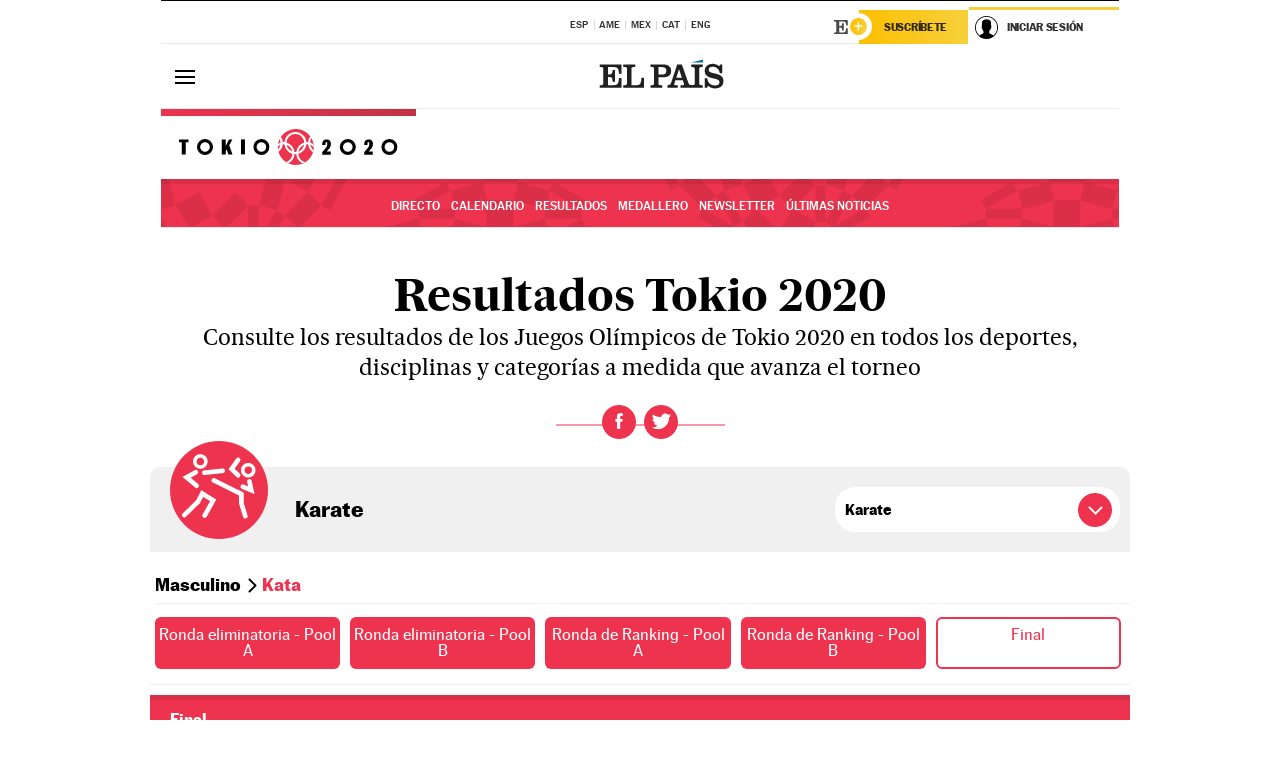

--- FILE ---
content_type: text/html; charset=UTF-8
request_url: https://resultados.elpais.com/deportivos/juegos-olimpicos/2021/karate/masculino/kata/final/
body_size: 16079
content:
<!DOCTYPE html>
<html lang="es">
<head>
<meta charset="utf-8">
<meta http-equiv="X-UA-Compatible" content="IE=edge">
<meta name="format-detection" content="address=no,email=no,telephone=no">
<meta name="viewport" content="width=device-width, initial-scale=1.0, maximum-scale=1.0" />
<title>Resultados de Karate - Masculino - Kata - Final en los Juegos Olímpicos Tokio 2021 con EL PAÍS</title>
<meta name="lang" content="es" />
<meta name="author" content="Ediciones El País" />
<meta name="description" content="Conoce los resultados de Karate - Masculino - Kata - Final en los Juegos Olímpicos de Tokio 2021 con EL PAÍS. Todos los resultados de nuestros deportistas, el calendario, las pruebas olímpicas, las sedes, las estrellas de las olimpiadas y la historia de los Juegos Olímpicos y sus leyendas. Además todas las fotos y vídeos de los JJOO con EL PAÍS." />
<meta name="keywords" content="calendario, resultados, medallero, Juegos Olímpicos, JJOO, Tokio 2021, deportes, deportistas, olimpismo, antorcha olímpica, natación aguas abiertas, atletismo, badminton, baloncesto, balonmano, boxeo, piragüismos aguas tranquilas, piragüismo aguas bravas, ciclismo BMX, ciclismo mountain bike, ciclismo en pista, ciclismo en ruta, saltos de trampolín, hípica, esgrima, fútbol, gimnasia artística, gimnasia en trampolín, gimnasia rítmica, gol, hockey hierba, judo, halterofilia, lucha, natación sincronizada, natación, pentatlón, waterpolo, remo, rugby, taekwondo, tenis, tenis de mesa, tiro olímpico, tiro con arco, triatlón, vela, voleibol, voley playa, reportajes, entrevistas, fotos, vídeos, noticias" />
<meta name="DC.creator" content="Ediciones El País">
<meta name="DC.publisher" content="Ediciones El País">
<meta property="og:title" content="Resultados de Karate - Masculino - Kata - Final en los Juegos Olímpicos Tokio 2021 con EL PAÍS"/>
<meta property="og:type" content="article"/>
<meta property="og:description" content="Conoce los resultados de Karate - Masculino - Kata - Final en los Juegos Olímpicos de Tokio 2021 con EL PAÍS. Todos los resultados de nuestros deportistas, el calendario, las pruebas olímpicas, las sedes, las estrellas de las olimpiadas y la historia de los Juegos Olímpicos y sus leyendas. Además todas las fotos y vídeos de los JJOO con EL PAÍS."/>
<meta property="og:url" content="//resultados.elpais.com/deportivos/juegos-olimpicos/2021/karate/masculino/kata/final/"/>
<meta property="og:site_name" content="EL PAÍS"/>
<meta property="fb:app_id" content="94039431626"/>
<meta property="og:image" content="https://ep01.epimg.net/estaticos/2021/06/tokio-2021/img/promo-og-resultados.png"/>
<meta property="og:image:width" content="200"/>
<meta property="og:image:height" content="200"/>
<link href="//rsl00.epimg.net/estilos/v2.x/v2.1/normalizado.css"  rel="stylesheet" />
<link href="//rsl00.epimg.net/estilos/v2.x/v2.2/comunes.css"  rel="stylesheet" />
<link href="//rsl00.epimg.net/estilos/v2.x/v2.1/cabecera.css"  rel="stylesheet" />
<script language="Javascript" type="text/javascript" src="//rsl00.epimg.net/js/v4.x/v4.0/portada.min.js"></script>
<link rel="search" href="//rsl00.epimg.net/elpais/xml/opensearch/opensearch.xml" type="application/opensearchdescription+xml" title="elpais.com" />
<link rel="icon" href="//rsl00.epimg.net/favicon.png" type="image/png" />
<link rel="canonical" href="//resultados.elpais.com/deportivos/juegos-olimpicos/2021/karate/masculino/kata/final/" />

<link rel="stylesheet" href="//rsl00.epimg.net/estilos/resultados/2021/deportivos/jjoo/estilos.css"/>
<meta property="article:section" content="Juegos Olímpicos" />
<meta property="article:tag" content="Karate" />
<meta property="article:tag" content="JJOO" />
<meta property="article:tag" content="Juegos Olímpicos 2021" />
<meta property="article:tag" content="Juegos Olímpicos 2020" />
<meta property="article:tag" content="JJOO 2021" />
<meta property="article:tag" content="JJOO 2020" />
<meta property="article:tag" content="Juegos Olímpicos Tokio 2021" />
<meta property="article:tag" content="Juegos Olímpicos Tokio 2020" />
<meta property="article:tag" content="JJOO Tokio 2021" />
<meta property="article:tag" content="JJOO Tokio 2020" />
<meta property="article:tag" content="Resultados" />
<meta property="article:tag" content="Medallero" />
<meta property="article:tag" content="Calendario" />
<meta property="twitter:card"   content="summary_large_image" />
<meta property="twitter:site"   content="@elpais_deportes" />
<script type="text/javascript">
    var CompartirRS = {};

    window.addEventListener('DOMContentLoaded', (event) => {
        CompartirRS.titulo  = document.title;
        CompartirRS.url     = document.URL;
    });
</script>
<script defer type="text/javascript" src="https://ep01.epimg.net/js/especiales/comun/compartir.js"></script>
</head>
<body id="sin_columnas" class="salida_carcasa salida_portadilla "><div id="pxlhddncntrl" style="display:none"><script src="//ep00.epimg.net/js/prisa/user.min.js?i=1"></script><script src="//ep00.epimg.net/js/v4.x/v4.0/user.min.js?v=1"></script><script src="//ep00.epimg.net/js/comun/avisopcdidomi2.js"></script><script id="spcloader" src="https://sdk.privacy-center.org/loader.js" async></script><script src="//ep00.epimg.net/js/gdt/0681c221600c/a81a11db86dc/launch-f2b3c876fe9c.min.js"></script><script src="//ep00.epimg.net/js/comun/comun.min.js"></script><script src="https://arcsubscriptions.elpais.com/shareSession.js"></script></div>
<script type="text/javascript" src="//ak-ads-ns.prisasd.com/slot/elpais/slot.js"></script>
<div id="AdsCode" style="display:none">
<script type="text/javascript">	
		var pbs_dimensiones = EPETBrowserDims();
		var gtpadunit= 'elpais_web/deportes/juegos_olimpicos';
		var gtpdivid= 'elpais_gpt';
		var listadoKW = [];

	    var la_kw_edicion_y_pais = ['p_','g_'];
	    listadoKW = listadoKW.concat(la_kw_edicion_y_pais);

		
		if (typeof(PBS) != "undefined") 
		{
            if (pbs_dimensiones.ancho >= 980){

		var huecosPBS = {
		"inter":false,
                "skin":true,
                "ldb1":[[980, 90]],
                "ldb2":[[980, 90]],
				"mldb1":[[320, 50],[320, 100]],
                "mpu1":[[300, 250],[300, 600]]
			};			
        }else if (pbs_dimensiones.ancho >= 728) {
            var huecosPBS = {
                'inter':false,
                'ldb1':[728, 90],
                'ldb2':[728, 90],
                'ldb3':[728, 90],
                'mpu3':[300,250]
            };
        }else{
            var huecosPBS = {
               'mldb1':[[320, 50],[320,100]],
               'mldb3':[320, 50],
               'mpu3':[300,250]
            };
        }

	    var la_kw_edicion_y_pais = ['p_','g_'];
	    listadoKW = listadoKW.concat(la_kw_edicion_y_pais);
	
			PBS.setAds({
				asy:false,
				adunit:gtpadunit,
				divid:gtpdivid,
				key:{ paiskey:listadoKW },
				rsp:'.contenedor',
				ads:huecosPBS
			});
		}
		else
			var PBS = {display:function(){}};		
	</script>  
</div>
<div class="envoltorio_publi estirar">
<div id='elpais_gpt-INTER'>
<script type='text/javascript'>
			PBS.display('INTER');
		</script>
</div>
<div id='elpais_gpt-SKIN'>
<script type='text/javascript'>
			PBS.display('SKIN');
		</script>
</div>	
</div>
<div id="contenedor" class="contenedor">
<main class="principal" id="principal">
<div class="envoltorio_publi estirar">
<div id='elpais_gpt-LDB1' class='publi_luto_vertical'>
<script type='text/javascript'>
			PBS.display('LDB1');
		</script>
</div>
<div id='elpais_gpt-BOX1' class='publi_luto_vertical'>
<script type='text/javascript'>
			PBS.display('BOX1');
		</script>
</div> 
</div>
<header class="cabecera" id="cabecera">
<div class="cabecera__interior" id="cabecera__interior">
<div class="cabecera-superior">
<div class="cabecera-superior__interior">
<div class="contenedor_centro">
<div class="ediciones">
<div class="ediciones__interior">
<span class="ediciones-titulo">Selecciona Edición</span>
<nav class="ediciones-navegacion">
<ul class="ediciones-navegacion-listado">
<li class=""><a href="/s/setEspana.html"><abbr title="Edición España">ESP</abbr></a></li>
<li class=""><a href="/s/setAmerica.html"><abbr title="Edición América">AME</abbr></a></li>
<li class=""><a href="/s/setMexico.html"><abbr title="Edición México">MEX</abbr></a></li>
<li class=""><a href="/s/setCat.html"><abbr title="Edición Cataluña">CAT</abbr></a></li>
<li class=""><a href="/s/setEnglish.html"><abbr title="Edición In English">ENG</abbr></a></li>
</ul>
</nav> 
</div> 
</div> 
</div> 
<div class="contenedor_derecha">
<div class="usuario" id="usuario">
<style>
.principal--fijo .cabecera {
background-color: white !important;
}
.contenedor_derecha .cadena-ser,
.contenedor_derecha .buscador,
.contenedor_derecha .navegacion-sucripcion {
display: none !important;
}
.principal--fijo .elpais-logo a span {
background: url(https://ep01.epimg.net/iconos/v1.x/v1.4/logos/cabecera_interior.svg) no-repeat 0 0.438rem;
background-size: auto 1.875rem;
}
.principal--fijo .boton_elpais-menu span {
background: black;
}
.principal--fijo .contenedor_derecha {
width: auto;
padding-right: 10px;
}
.eppheader {
font-family: 'MarcinAntB', sans-serif;
font-weight: 100;
background-color: #f5d03a;
position: relative;
}
.eppheader:before {
content: '';
display: block;
width: 100%;
height: 40px;
transform: skew(0, -0.3deg);
top: 70%;
position: absolute;
background: #f5d03a;
z-index: -99;
}
.eppheader-primary {
position: relative;
background-color: #fff;
max-width: 1200px;
margin: 0 auto;
display: flex;
justify-content: space-between;
align-items: center;
box-sizing: border-box;
}
.eppheader-logo {
background: url("https://ep01.epimg.net/iconos/v2.x/v2.1/suscripcion/elpais+.svg") no-repeat center center;
background-size: 100%;
width: 178px;
height: 41px;
}
.eppheader-logo a {
width: 100%;
height: 100%;
}
.eppheader-login-content {
width: 253px;
height: 37px;
z-index: 12;
display: flex;
position: relative;
}
.eppheader-login-content:before {
content: '';
width: 38px;
height: 27px;
display: inline;
position: absolute;
top: 6px;
left: -25px;
background: url("https://ep01.epimg.net/iconos/v2.x/v2.1/suscripcion/logoE+.svg") no-repeat center center;
z-index: 11;
}
.eppheader-login-content.open {
background: #fff;
}
.eppheader-login-content.open .arrow {
transform: rotate(180deg);
}
.eppheader-login-content.open + .eppheader-menu-open {
display: block;
}
.eppheader-login-content.logged .eppheader-user {
background-image: none;
padding-left: 10px;
white-space: nowrap;
overflow: hidden;
text-overflow: ellipsis;
width: 90%;
}
.eppheader-login-content.logged .arrow {
display: block;
}
.eppheader-login-content.logged.subscribed {
background: linear-gradient(270deg, #f6d03b 0%, #fcbf00 100%);
}
.eppheader-login-content.subscribed .eppheader-subscription {
display: none;
}
.eppheader-login-content.subscribed .eppheader-user {
background: linear-gradient(270deg, #f6d03b 0%, #fcbf00 100%);
padding-left: 20px;
border-top: 0;
width: 150px;
}
.eppheader-subscription {
color: rgba(0,0,0,0.8);
font-family: 'MarcinAntB', sans-serif;
font-weight: 500;
font-size: 11px;
letter-spacing: -.29px;
line-height: 14px;
text-transform: uppercase;
position: relative;
padding: 0 15px 0 25px;
width: 109px;
height: 37px;
box-sizing: border-box;
background: linear-gradient(270deg, #f6d03b 0%, #fcbf00 100%);
display: flex;
align-items: center;
margin-right: 1px;
}
.eppheader-user {
width: 150px;
box-sizing: border-box;
font-family: 'MarcinAntB', sans-serif;
font-weight: 400;
font-size: 10px;
color: rgba(0,0,0,0.8);
letter-spacing: -.29px;
border-top: 3px solid #f6d03b;
padding-right: 10px;
white-space: nowrap;
cursor: pointer;
z-index: 10;
display: flex;
justify-content: space-between;
align-items: center;
background: url("https://ep01.epimg.net/iconos/v2.x/v2.1/suscripcion/user.svg") no-repeat 10px center #F8F8F8;
text-transform: uppercase;
padding-left: 43px;
}
.eppheader-user-name--mobile {
font-size: 11px;
font-weight: 500;
}
.subscribed .eppheader-user-name--mobile {
font-size: 13px;
}
.eppheader-user .arrow {
display: none;
width: 11px;
height: 11px;
background: url('https://ep01.epimg.net/iconos/v2.x/v2.1/suscripcion/arrow-login.svg') transparent no-repeat center / 98%;
transition: transform .6s;
}
.eppheader-user-name {
overflow: hidden;
text-overflow: ellipsis;
white-space: nowrap;
width: 140px;
}
.eppheader-user-name--mobile {
display: none;
}
.eppheader-menu-open {
display: none;
position: absolute;
right: 0;
top: 100%;
background: #fff;
width: 330px;
box-shadow: 0 0 14px 0 rgba(0, 0, 0, 0.09);
z-index: 11;
}
.eppheader-menu-open-header {
text-align: center;
padding: 5px 20px 20px;
border-bottom: 2px solid #f8f8f8;
margin: 20px 0 16px;
}
.eppheader-menu-open-header h3 {
font-family: 'MarcinAntB', sans-serif;
font-weight: 500;
font-size: 15px;
text-transform: none;
}
.eppheader-menu-open-nav {
padding: 0 16px;
}
.eppheader-menu-open-nav a:hover {
text-decoration: underline;
}
.eppheader-menu-open ul {
background: #f8f8f8;
border-radius: 4px;
overflow: hidden;
padding: 24px 16px 16px;
}
.eppheader-menu-open li {
padding-bottom: 16px;
font-size: 16px;
line-height: 100%;
font-weight: 100;
text-transform: none;
text-align: left;
}
.eppheader-menu-open li a {
color: rgba(0, 0, 0, 0.8);
}
.eppheader-menu-open .disconnect {
display: block;
color: #EFB500;
font-family: 'MarcinAntB', sans-serif;
font-weight: 500;
font-size: 14px;
line-height: 14px;
text-align: center;
text-transform: none;
margin: 17px auto 18px;
text-decoration: underline;
}
.eppheader-menu-open .disconnect:hover {
text-decoration: underline;
}
.eppheader-btn-subscription {
display: inline-block;
background: #FCBF00;
border-radius: 40px;
padding: 16px 26px;
margin: 7px 10px 12px;
color: #fff;
font-family: 'MarcinAntB', sans-serif;
font-weight: 900;
font-size: 14px;
letter-spacing: .05px;
line-height: 17px;
text-align: center;
text-transform: uppercase;
}
.eppheader-nav {
max-width: 1200px;
margin: 0 auto;
display: flex;
justify-content: center;
align-items: center;
}
.eppheader-nav ul {
display: flex;
}
.eppheader-nav li {
color: #000;
font-family: 'MarcinAntB', sans-serif;
font-weight: 300;
font-size: 12px;
letter-spacing: .42px;
line-height: 15px;
text-align: center;
text-transform: uppercase;
display: inline-flex;
align-items: center;
}
.eppheader-nav li:before {
content: '·';
margin: 0 20px;
}
.eppheader-nav li:first-child:before {
content: none;
}
.eppheader-nav a {
box-sizing: border-box;
padding: 20px 0;
border-bottom: 5px solid transparent;
letter-spacing: .6px;
min-width: 100px;
}
.eppheader-nav a.active, .eppheader-nav a:hover {
font-weight: 700;
border-bottom: 5px solid #fff;
letter-spacing: 0;
}
.boton_suscribete-movil {
display: none;
}
@media only screen and (max-width: 767px) {
#salida_portadilla #cabecera .contenedor_derecha {
padding-right: 5px;
}
.eppheader {
margin-bottom: 30px;
}
.eppheader:before {
transform: skew(0, -1.5deg);
top: 63%;
}
.eppheader-logo {
width: 125px;
}
.eppheader-primary {
margin: 0;
padding: 0 0 0 10px;
height: 47px;
}
.eppheader-login-content {
display: block;
width: 54px;
height: auto;
padding: 3px 10px 5px;
border-top: 2px solid transparent;
padding-right: 5px;
width: 49px;
}
.eppheader-login-content:before {
content: none;
}
.eppheader-subscription, .eppheader-user-name {
display: none;
}
.eppheader-user-name--mobile {
display: block;
}
.eppheader-login-content.logged .eppheader-user, .eppheader-user {
width: 33px;
height: 33px;
padding: 0;
background: url("https://ep01.epimg.net/iconos/v2.x/v2.1/suscripcion/user-2.svg") transparent no-repeat center center;
background-position: center top;
background-size: 100%;
box-shadow: inset 0 0 0 1.5px white;
border: 1px solid #f5d03a;
border-radius: 50%;
}
.eppheader-login-content.logged .eppheader-user {
background: #E8E8E8;
/*box-shadow: -1px -1px 6px 0 rgba(0, 0, 0, 0.09);*/
}
.eppheader-login-content.logged .eppheader-user-name {
text-align: center;
}
.eppheader-login-content.logged .arrow {
display: block;
position: absolute;
left: -3px;
opacity: .6;
width: 9px;
height: 6px;
background-size: 100%;
}
.eppheader-login-content.logged.subscribed {
background: #fff;
}
.eppheader-login-content.logged.subscribed .eppheader-user {
background: linear-gradient(270deg, #f6d03b 0%, #fcbf00 100%);
border: 0;
box-shadow: none;
}
.eppheader-login-content.open {
z-index: 12;
box-shadow: 0 -7px 7px 0 rgba(0, 0, 0, 0.09);
border-top: 2px solid #f5d03a;
width: 62px;
padding-left: 23px;
}
.eppheader-login-content.open .eppheader-user .arrow {
/*display: none;*/
transform: rotate(180deg);
left: 10px;
}
.eppheader-menu-open {
right: 20px;
top: calc(100% - 20px);
}
.eppheader-login-content.open + .eppheader-menu-open {
box-shadow: -1px -1px 6px 0 rgba(0, 0, 0, 0.09);
width: calc(100vw - 1.875rem);
right: 0;
top: 94%;
top: 45px;
width: calc(100vw - 10px);
max-width: 330px;
}
.eppheader-nav ul {
width: 100vw;
overflow-x: scroll;
height: 45px;
}
.eppheader-nav li {
height: 50px;
}
.eppheader-nav li:before {
margin: 0 5px;
}
.eppheader-nav li:last-child {
padding-right: 15px;
}
.eppheader-nav a {
font-size: 12px;
padding: 10px 0;
white-space: nowrap;
border: 0;
}
.boton_suscribete-movil {
display: block;
border-top: 2px solid #E2BE35;
background: #f6d03b;
background: -moz-linear-gradient(left,  #f6d03b 0%, #f6d03b 100%);
background: -webkit-linear-gradient(left,  #f6d03b 0%,#f6d03b 100%);
background: linear-gradient(to right,  #f6d03b 0%,#f6d03b 100%);
filter: progid:DXImageTransform.Microsoft.gradient( startColorstr='#f6d03b', endColorstr='#f6d03b',GradientType=1 );
font-family: 'MarcinAntB', sans-serif;
font-weight: 500;
color: #312806;
font-size: 11px;
line-height: 14px;
padding: 8px 10px;
text-align: center;
width: 100%;
text-indent: 0;
text-transform: uppercase;
height: auto;
margin-bottom: 5px;
}
}
@media (max-width: 37.438em){
body.salida_articulo .boton_suscribete-movil {
width: auto;
margin: 0 -0.625rem;
}
}
@media (max-width: 47.938em){
.eppheader-login-content.open + .eppheader-menu-open {
width: calc(100vw - 10px);
}
}
@media (max-width: 47.938em){ /* 767PX */
.visible .elpais-menu__interior {
width: 90%;
}
.elpais .ediciones {
padding: 3.788rem 2% 1rem;
}
.altocontraste {
right: auto;
left: 0.125rem;
top: 58px;
}
.tamanoletra {
top: 58px;
}
}
/* cabecera fija  */
.principal--fijo .cabecera {
box-shadow: rgba(0, 0, 0, 0.1) 0 2px 4px;
}
@media (min-width: 48em){
.principal--fijo .cabecera-seccion {
background: white;
}
.principal--fijo .cabecera .eppheader-btn {
margin-top: 6px;
}
}
@media (min-width: 62.5em){
.principal--fijo .elpais-menu__interior {
max-width: 62.5rem;
width: 100vw;
}
body.salida_articulo_especial .principal--fijo .cabecera {
background-color: white;
}
}
/* EPMAS */
.the-header {
text-align: right;
}
.the-header .eppheader-btn {
display: inline-block;
text-align: left;
margin-right: 10px;
}
a.eppheader-btn-subscription:hover {
color: white;
opacity: 0.8;
}
@media (min-width: 768px) and (max-width: 1000px){
.eppheader-login-content:not(.subscribed):before {
content: none;
display: none;
}
.eppheader-subscription {
border-top: 3px solid white;
width: 83px;
padding-left: 8px;
padding-right: 8px;
}
.eppheader-login-content .eppheader-user {
text-align: left;
}
.eppheader-login-content:not(.logged) .eppheader-user {
width: 123px;
padding-left: 40px;
padding-right: 0;
}
.eppheader-login-content.logged .eppheader-user {
width: 109px;
padding-left: 10px;
}
.eppheader-login-content {
width: 207px;
}
.eppheader-login-content.logged {
width: 193px;
}
.eppheader-user {
letter-spacing: normal;
}
.eppheader-user .arrow {
width: 16px;
}
.open .eppheader-user {
background-color: white;
}
.eppheader-login-content.subscribed {
width: 125px;
}
.eppheader-login-content.subscribed .eppheader-user {
width: 125px;
padding-left: 20px;
font-weight: 700;
}
}
@media (min-width: 1001px){
.eppheader-subscription {
border-top: 3px solid white;
}
.eppheader-login-content .eppheader-user {
text-align: left;
}
.eppheader-login-content:not(.logged) .eppheader-user .eppheader-user-name {
font-size: 11px;
}
.principal--fijo .eppheader-login-content:not(.logged) .eppheader-user .eppheader-user-name {
text-transform: uppercase;
}
.eppheader-login-content:not(.logged) .eppheader-user {
width: 150px;
}
.eppheader-login-content.logged .eppheader-user {
width: 150px;
padding-left: 22px;
}
.open .eppheader-user {
background-color: white;
}
.principal--fijo .eppheader-user {
background-color: white;
text-transform: none;
font-size: 11px;
font-weight: 700;
}
.eppheader-login-content.logged.subscribed {
width: 150px;
}
.eppheader-login-content.logged.subscribed .eppheader-user {
font-weight: 700;
}
}
#elpais .navegacion-sucripcion ul .suscribete a {
background: -webkit-gradient(linear,right top,left top,from(#f6d03b),to(#fcbf00));
background: linear-gradient(270deg,#f6d03b,#fcbf00);
color: rgba(0,0,0,.8);
}
@media (max-width: 47.938em) {
.elpais-logo,
.principal--fijo .elpais-logo {
text-align: left;
margin-left: 48px;
}
}
@media (max-width: 767px){
#cabecera .elpais-logo a span {
background-size: auto 30px;
background-position: center left;
}
#usuario .eppheader-primary {
background: transparent;
padding: 7px 6px 9px 0;
display: block;
}
#usuario .eppheader-login-content {
width: 134px;
padding: 0;
}
#usuario .eppheader-subscription {
display: inline-block;
vertical-align: middle;
width: 86px;
padding: 0;
background: transparent;
border-right: 1px solid #E2E2E2;
height: 33px;
line-height: 32px;
color: #FDC002;
margin-right: 0;
}
#usuario .eppheader-user {
float: right;
}
#usuario .eppheader-login-content.logged {
width: 142px;
}
#usuario .eppheader-login-content.logged .eppheader-subscription {
margin-right: 23px;
}
#usuario .eppheader-login-content.logged .eppheader-user {
position: relative;
overflow: visible;
}
#usuario .eppheader-login-content.logged .eppheader-user-name {
font-weight: 700;
}
#usuario .eppheader-login-content.logged .arrow {
left: -14px;
top: 12px;
}
#usuario .eppheader-login-content.logged.open {
box-shadow: none;
background: transparent;
border-top-color: transparent;
}
#usuario .eppheader-login-content.open + .eppheader-menu-open {
top: 48px;
-webkit-box-shadow: 0 0 14px 0 rgba(0,0,0,.09);
box-shadow: 0 0 14px 0 rgba(0,0,0,.09);
}
#usuario .eppheader-login-content.open + .eppheader-menu-open:before {
content: '';
display: block;
position: absolute;
right: 0;
top: -47px;
width: 62px;
height: 47px;
border-top: 3px solid #F5D03A;
background: white;
z-index: 12;
}
#usuario .eppheader-login-content.logged.subscribed {
background: transparent;
}
#usuario .eppheader-login-content.logged.subscribed .arrow {
left: -13px;
top: 13px;
}
}
@media (min-width: 768px){
#cabecera__interior {
border-top: 1px solid black;
}
.principal--fijo #cabecera {
border-top: 1px solid black;
}
.principal--fijo #cabecera__interior {
border-top: none;
min-height: 49px;
}
.principal--fijo #cabecera .contenedor_derecha {
padding-right: 15px;
}
body.salida_articulo .principal--fijo #cabecera .contenedor_derecha {
padding-right: 10px;
}
.principal:not(.principal--fijo) #cabecera__interior {
padding-top: 6px;
}
#usuario .eppheader-login-content.logged .eppheader-user {
text-transform: uppercase;
}
}
@media (max-width: 1000px) and (min-width: 768px){
.principal--fijo .elpais-logo {
float: left;
margin-left: 3rem;
}
#usuario .eppheader-login-content {
width: 213px;
}
#usuario .eppheader-login-content:not(.logged) .eppheader-user {
font-size: 11px;
font-weight: 700;
letter-spacing: -0.29px;
width: 129px;
background-color: white;
padding-left: 38px;
background-position: 6px center;
}
#usuario .eppheader-login-content.logged {
max-width: 236px;
width: auto;
justify-content: flex-end;
}
#usuario .eppheader-login-content.logged .eppheader-user {
font-size: 11px;
font-weight: 700;
letter-spacing: -0.29px;
background-color: white;
padding-left: 10px;
padding-right: 30px;
width: auto;
display: inline-block;
line-height: 35px;
}
#usuario .eppheader-login-content.logged .eppheader-user .arrow {
width: 10px;
position: absolute;
right: 11px;
top: 16px;
}
#usuario .eppheader-login-content.logged .eppheader-subscription {
font-weight: 700;
}
#usuario .eppheader-login-content.logged.subscribed .eppheader-user {
padding-left: 22px;
line-height: 37px;
}
#usuario .eppheader-login-content.logged.subscribed .eppheader-user .arrow {
top: 14px;
}
}
@media (min-width: 1001px) {
#usuario .eppheader-subscription {
font-weight: 700;
}
#usuario .eppheader-login-content {
width: 260px;
}
#usuario .eppheader-login-content:not(.logged) .eppheader-user {
font-size: 11px;
font-weight: 700;
letter-spacing: -0.29px;
width: 150px;
background-color: white;
padding-left: 38px;
background-position: 6px center;
}
#usuario .eppheader-login-content.logged .eppheader-user {
font-size: 11px;
font-weight: 700;
letter-spacing: -0.29px;
background-color: white;
padding-left: 22px;
padding-right: 30px;
width: 150px;
display: inline-block;
line-height: 35px;
}
#usuario .eppheader-login-content.logged .eppheader-user .arrow {
width: 10px;
position: absolute;
right: 11px;
top: 16px;
}
#usuario .eppheader-login-content.logged.subscribed {
width: 150px;
}
#usuario .eppheader-login-content.logged.subscribed .eppheader-user {
line-height: 37px;
padding-left: 24px;
}
#usuario .eppheader-login-content.logged.subscribed .eppheader-user .arrow {
top: 14px;
}
}
#usuario .eppheader-menu-open-header:empty {
display: none;
}
#usuario .eppheader-menu-open-nav:nth-child(1) {
padding-top: 16px;
}
</style>
<script>  var newHeader = true; </script>
<div id="capausuario" class="eppheader-btn">
<div id="loginContent" class="eppheader-primary">
<div id="loginContentHeader" class="eppheader-login-content">
<a href="https://suscripciones.elpais.com" class="eppheader-subscription">Suscríbete</a>
<a id="userName" href="https://elpais.com/subscriptions/#/sign-in?prod=REG&o=CABEP&backURL=https%3A%2F%2Fresultados.elpais.com%2Fdeportivos%2Fjuegos-olimpicos%2F2021%2Fkarate%2Fmasculino%2Fkata%2Ffinal%2F" class="eppheader-user">
<span id="nombreUsuario" class="eppheader-user-name">Iniciar Sesión</span>
<span class="arrow"></span>
</a>
</div>
</div>
</div>
</div> 
<div class="buscador" id="buscador">
<button class="boton_buscador" id="boton_buscador">Buscador</button>
<div class="buscador__interior">
<button class="boton_cerrar" id="cerrar_buscador">Cerrar</button>
<div class="buscador-formulario">
<form name="formulario_busquedas" action="/buscador/" method="POST">
<input type="search" name="qt" placeholder="Buscar contenido" value="" autocomplete="off">
<button class="boton_buscar" id="boton_buscar">Buscar</button>
</form>
</div> 
</div> 
</div> 
</div> 
</div> 
</div> 
<div class="cabecera-inferior">
<div class="cabecera-inferior__interior">
<div class="elpais" id="elpais">
<div class="elpais-menu" id="elpais-menu">
<button id="boton_elpais-menu" class="boton boton_elpais-menu"><span>Secciones</span> <span></span> <span></span> <span></span></button>
<div class="elpais-menu__interior">
<button id="cerrar_elpais-menu" class="boton_cerrar"><span>Cerrar</span> <span></span> <span></span> <span></span></button>
<div class="ediciones">
<div class="ediciones__interior">
<span class="ediciones-titulo">Selecciona Edición</span>
<nav class="ediciones-navegacion">
<ul class="ediciones-navegacion-listado">
<li class=""><a href="/s/setEspana.html"><abbr title="Edición España">ESP</abbr></a></li>
<li class=""><a href="/s/setAmerica.html"><abbr title="Edición América">AME</abbr></a></li>
<li class=""><a href="/s/setMexico.html"><abbr title="Edición México">MEX</abbr></a></li>
<li class=""><a href="/s/setCat.html"><abbr title="Edición Cataluña">CAT</abbr></a></li>
<li class=""><a href="/s/setEnglish.html"><abbr title="Edición In English">ENG</abbr></a></li>
</ul>
</nav> 
</div> </div> 
<div id="tamanoletra" class="tamanoletra"> <span class="tamanoletra-nombre">Tamaño letra</span>
<button id="tamanoletra--disminuir" title="Disminuir tamaño de letra">a<sup>-</sup></button>
<button id="tamanoletra--aumentar"  title="Aumentar tamaño de letra">A<sup>+</sup></button>
</div>
<div class="altocontraste" id="altocontraste">
<button id="boton_altocontraste" class="boton_altocontraste"><span class="boton-nombre">Alto contraste</span> <span class="control"><span class="control-punto"></span></span> </button>
</div>
<nav class="elpais-navegacion">
<div class="navegacion navegacion_secciones"> 
<ul itemscope="" itemtype="https://schema.org/SiteNavigationElement" class="navegacion-listado" id="navegacion-listado">
<li id="subnavegacion_internacional" itemprop="name" class="internacional navegacion_secciones--submenu">
<a itemprop="url" href="//elpais.com/internacional/">Internacional</a>
<button id="boton_subnavegacion_internacional">mostrar/ocultar menú Internacional</button>
<div class="subnavegacion">
<ul class="navegacion-listado">
<li itemprop="name"><a itemprop="url" href="//elpais.com/tag/europa/a/">Europa</a></li>
<li itemprop="name"><a itemprop="url" href="//elpais.com/internacional/estados_unidos.html">Estados Unidos</a></li>
<li itemprop="name"><a itemprop="url" href="//elpais.com/internacional/mexico.html">México</a></li>
<li itemprop="name"><a itemprop="url" href="//elpais.com/tag/latinoamerica/a/">América Latina</a></li>
<li itemprop="name"><a itemprop="url" href="//elpais.com/tag/oriente_proximo/a/">Oriente Próximo</a></li>
<li itemprop="name"><a itemprop="url" href="//elpais.com/tag/c/fc0affdd9ca95b29da5e148791d8b5d0">Asia</a></li>
<li itemprop="name"><a itemprop="url" href="//elpais.com/tag/africa/a/">África</a></li>
</ul>
</div>
</li>
<li id="subnavegacion_opinion" itemprop="name" class="opinion navegacion_secciones--submenu">
<a itemprop="url" href="//elpais.com/opinion/">Opinión</a>
<button id="boton_subnavegacion_opinion">mostrar/ocultar menú Opinión</button>
<div class="subnavegacion">
<ul class="navegacion-listado">
<li itemprop="name"><a itemprop="url" href="//elpais.com/opinion/editoriales/">Editoriales </a></li>
<li itemprop="name"><a itemprop="url" href="https://elpais.com/autor/cartas-director/">Cartas al director </a></li>
<li itemprop="name"><a itemprop="url" href="https://elpais.com/noticias/vinetas/">Viñetas </a></li>
</ul>
</div>
</li>
<li id="subnavegacion_politica" itemprop="name" class="politica navegacion_secciones--submenu">
<a itemprop="url" href="//elpais.com/politica">España</a>
<button id="boton_subnavegacion_politica">mostrar/ocultar menú España</button>
<div class="subnavegacion">
<ul class="navegacion-listado">
<li itemprop="name"><a itemprop="url" href="//elpais.com/noticias/andalucia/">Andalucía </a></li>
<li itemprop="name"><a itemprop="url" href="//elpais.com/espana/catalunya/">Cataluña </a></li>
<li itemprop="name"><a itemprop="url" href="//elpais.com/espana/comunidad-valenciana/">C. Valenciana </a></li>
<li itemprop="name"><a itemprop="url" href="//elpais.com/noticias/galicia/">Galicia </a></li>
<li itemprop="name"><a itemprop="url" href="//elpais.com/espana/madrid/">Madrid </a></li>
<li itemprop="name"><a itemprop="url" href="//elpais.com/noticias/pais-vasco/">País Vasco </a></li>
<li itemprop="name"><a itemprop="url" href="//elpais.com/ccaa/">Más comunidades </a></li>
</ul>
</div>
</li>
<li id="subnavegacion_economia" itemprop="name" class="economia navegacion_secciones--submenu">
<a itemprop="url" href="//elpais.com/economia">Economía </a>
<button id="boton_subnavegacion_economia">mostrar/ocultar menú Economía</button>
<div class="subnavegacion">
<ul class="navegacion-listado">
<li itemprop="name"><a itemprop="url" href="//elpais.com/tag/mercados_financieros/a/">Mercados </a></li>
<li itemprop="name"><a itemprop="url" href="//elpais.com/agr/mis_finanzas/a/">Mis finanzas</a></li>
<li itemprop="name"><a itemprop="url" href="//elpais.com/economia/vivienda.html">Vivienda </a></li>
<li itemprop="name"><a itemprop="url" href="//elpais.com/agr/mis_derechos/a/">Mis Derechos </a></li>
<li itemprop="name"><a itemprop="url" href="//elpais.com/agr/formacion/a/">Formación</a></li>
<li itemprop="name"><a itemprop="url" href="//elpais.com/agr/negocios/a/"><strong>Negocios </strong></a></li>
<li itemprop="name"><a itemprop="url" href="//cincodias.elpais.com/"><strong>Cincodías </strong></a></li>
</ul>
</div>
</li>
<li id="subnavegacion_sociedad" itemprop="name" class="sociedad navegacion_secciones--submenu">
<a itemprop="url" href="//elpais.com/sociedad/">Sociedad</a>
<button id="boton_subnavegacion_sociedad">mostrar/ocultar menú Sociedad</button>
<div class="subnavegacion">
<ul class="navegacion-listado">
<li itemprop="name"><a itemprop="url" href="/tag/medio_ambiente/a/">Medio Ambiente </a></li>
<li itemprop="name"><a itemprop="url" href="/tag/igualdad_oportunidades/a/">Igualdad </a></li>
<li itemprop="name"><a itemprop="url" href="/tag/sanidad/a/">Sanidad </a></li>
<li itemprop="name"><a itemprop="url" href="/tag/consumo/a/">Consumo </a></li>
<li itemprop="name"><a itemprop="url" href="/tag/asuntos_sociales/a/">Asuntos sociales </a></li>
<li itemprop="name"><a itemprop="url" href="/tag/laicismo/a/">Laicismo </a></li>
<li itemprop="name"><a itemprop="url" href="/tag/comunicacion/a/">Comunicaci&oacute;n </a></li>
</ul>
</div>
</li>
<li id="subnavegacion_educacion" itemprop="name" class="educacion"> <a itemprop="url" href="//elpais.com/educacion">Educación</a> </li>
<li id="subnavegacion_educacion" itemprop="name" class="educacion"> <a itemprop="url" href="//elpais.com/clima-y-medio-ambiente">Medio ambiente</a> </li>
<li id="subnavegacion_ciencia" itemprop="name" class="ciencia"> <a itemprop="url" href="//elpais.com/ciencia">Ciencia</a> </li>
<li id="subnavegacion_tecnologia" itemprop="name" class="tecnologia navegacion_secciones--submenu">
<a itemprop="url" href="//elpais.com/tecnologia/">Tecnología</a>
<button id="boton_subnavegacion_tecnologia">mostrar/ocultar menú Tecnología</button>
<div class="subnavegacion">
<ul class="navegacion-listado">
<li itemprop="name"><a itemprop="url" href="//elpais.com/tag/tecnologias_movilidad/a/">Móviles</a></li>
<li itemprop="name"><a itemprop="url" href="//elpais.com/tag/redes_sociales/a/">Redes sociales</a></li>
<li itemprop="name"><a itemprop="url" href="//elpais.com/agr/banco_de_pruebas_gadgets/a">Banco de pruebas</a></li>
<li itemprop="name"><a itemprop="url" href="http://www.meristation.com/">Meristation</a></li>
</ul>
</div>
</li>
<li id="subnavegacion_cultura" itemprop="name" class="cultura navegacion_secciones--submenu">
<a itemprop="url" href="//elpais.com/cultura/">Cultura</a>
<button id="boton_subnavegacion_cultura">mostrar/ocultar menú Cultura</button>
<div class="subnavegacion">
<ul class="navegacion-listado">
<li itemprop="name"><a itemprop="url" href="//elpais.com/tag/libros/a/">Literatura </a></li>
<li itemprop="name"><a itemprop="url" href="//elpais.com/tag/cine/a/">Cine </a></li>
<li itemprop="name"><a itemprop="url" href="//elpais.com/tag/musica/a/">Música </a></li>
<li itemprop="name"><a itemprop="url" href="//elpais.com/tag/teatro/a/">Teatro </a></li>
<li itemprop="name"><a itemprop="url" href="//elpais.com/tag/danza/a/">Danza </a></li>
<li itemprop="name"><a itemprop="url" href="//elpais.com/tag/arte/a/">Arte </a></li>
<li itemprop="name"><a itemprop="url" href="//elpais.com/tag/arquitectura/a/">Arquitectura </a></li>
<li itemprop="name"><a itemprop="url" href="//elpais.com/tag/toros/a/">Toros </a></li>
</ul>
</div>
</li>
<li id="subnavegacion_gente" itemprop="name" class="gente "><a itemprop="url" href="//elpais.com/gente/">Gente</a></li>
<li id="subnavegacion_estilo" itemprop="name" class="estilo navegacion_secciones--submenu">
<a itemprop="url" href="//elpais.com/elpais/estilo.html">Estilo</a>
<button id="boton_subnavegacion_estilo">mostrar/ocultar menú Estilo</button>
<div class="subnavegacion">
<ul class="navegacion-listado">
<li itemprop="name"><a itemprop="url" href="//elpais.com/tag/moda/a/">Moda </a></li>
<li itemprop="name"><a itemprop="url" href="//elpais.com/tag/gastronomia/a/">Gastronomía </a></li>
<li itemprop="name"><a itemprop="url" href="//elpais.com/gente/">Gente </a></li>
</ul>
</div>
</li>
<li id="subnavegacion_deportes" itemprop="name" class="activo navegacion_secciones--submenu">
<a itemprop="url" class="deportes" href="//elpais.com/deportes/">Deportes</a>
<button id="boton_subnavegacion_deportes">mostrar/ocultar menú Deportes</button>
<div class="subnavegacion">
<ul class="navegacion-listado">
<li itemprop="name"><a itemprop="url" href="//elpais.com/tag/futbol/a/">Fútbol </a></li>
<li itemprop="name"><a itemprop="url" href="//elpais.com/tag/baloncesto/a/">Baloncesto </a></li>
<li itemprop="name"><a itemprop="url" href="//elpais.com/tag/tenis/a/">Tenis </a></li>
<li itemprop="name"><a itemprop="url" href="//elpais.com/tag/ciclismo/a/">Ciclismo </a></li>
<li itemprop="name"><a itemprop="url" href="//elpais.com/tag/formula_1/a/">Fórmula 1 </a></li>
<li itemprop="name"><a itemprop="url" href="//elpais.com/tag/motociclismo/a/">Motociclismo </a></li>
<li itemprop="name"><a itemprop="url" href="//elpais.com/tag/golf/a/">Golf </a></li>
<li itemprop="name"><a itemprop="url" href="//elpais.com/tag/c/71ddc71077b77126d68866b37ca75576">Otros deportes </a></li>
</ul>
</div>
</li>
<li id="subnavegacion_television" itemprop="name" class="television navegacion_secciones--submenu">
<a itemprop="url" href="//elpais.com/television">Televisión</a>
<button id="boton_subnavegacion_television">mostrar/ocultar menú Televisión</button>
<div class="subnavegacion">
<ul class="navegacion-listado">
<li itemprop="name"><a itemprop="url" href="//elpais.com/tag/series_tv/a">Series</a></li>
<li itemprop="name"><a itemprop="url" href="//elpais.com/agr/quinta_temporada/a">Quinta Temporada</a></li>
<li itemprop="name"><a itemprop="url" href="//elpais.com/tag/c/7d625399e46888dd89ed95dffc053da9">Programas</a></li>
<li itemprop="name"><a itemprop="url" href="//elpais.com/tag/c/9ad0cb2811e406a7c7b0a939844d33e2">Comunicación</a></li>
<li itemprop="name"><a itemprop="url" href="//elpais.com/tag/critica_television/a">Crítica TV</a></li>
<li itemprop="name"><a itemprop="url" href="//elpais.com/tag/avance_television/a">Avances</a></li>
<li itemprop="name"><a itemprop="url" href="https://programacion-tv.elpais.com/">Programación TV</a></li>
</ul>
</div>
</li>
<li itemprop="name" class="inenglish"> <a itemprop="url" href="//elpais.com/elpais/inenglish.html">In english</a> </li>
<li itemprop="name" class="motor"> <a itemprop="url" href="http://motor.elpais.com">Motor</a> </li>
</ul>
</div>
<div class="navegacion navegacion_suplementos"> 
<ul class="navegacion-listado" itemscope="" itemtype="https://schema.org/SiteNavigationElement">
<li itemprop="name" class="cinco_dias"><a itemprop="url" href="//cincodias.elpais.com">Cinco Días</a></li>
<li itemprop="name" class="eps"><a itemprop="url" href="https://elpais.com/eps/">EL PAÍS SEMANAL</a></li>
<li itemprop="name" class="babelia"><a itemprop="url" href="//elpais.com/cultura/babelia.html">Babelia</a></li>
<li itemprop="name" class="el_viajero"><a itemprop="url" href="//elviajero.elpais.com/">El Viajero</a></li>
<li itemprop="name" class="negocios"><a itemprop="url" href="//elpais.com/agr/negocios/a/">Negocios</a></li>
<li itemprop="name" class="ideas"><a itemprop="url" href="//elpais.com/elpais/ideas.html">Ideas</a></li>
<li itemprop="name" class="planeta_futuro"><a itemprop="url" href="//elpais.com/planeta-futuro/">Planeta Futuro</a></li>
<li itemprop="name" class="el_comidista"><a itemprop="url" href="https://elcomidista.elpais.com/" >El Comidista</a></li>
<li itemprop="name" class="smoda"><a itemprop="url" href="http://smoda.elpais.com/">Smoda</a></li>
<li itemprop="name" class="icon"><a itemprop="url" href="//elpais.com/icon/">ICON</a></li>
<li itemprop="name" class="design"><a itemprop="url" href="//elpais.com/icon-design/">ICON Design</a></li>
<li itemprop="name" class="mamas_papas"><a itemprop="url" href="//elpais.com/mamas-papas/">Mamas & Papas</a></li>
</ul>
</div>
<div class="navegacion navegacion_ademas"> 
<ul class="navegacion-listado" itemscope="" itemtype="https://schema.org/SiteNavigationElement">
<li itemprop="name" class="fotos"><a itemprop="url" href="//elpais.com/elpais/album.html">Fotos</a></li>
<li itemprop="name" class="vinetas"><a itemprop="url" href="https://elpais.com/noticias/vinetas/">Viñetas</a></li>
<li itemprop="name" class="especiales"><a itemprop="url" href="//elpais.com/especiales/">Especiales</a></li>
<li itemprop="name" class="obituarios"><a itemprop="url" href="//elpais.com/tag/obituario/a/">Obituarios</a></li>
<li itemprop="name" class="hemeroteca"><a itemprop="url" href="//elpais.com/diario/">Hemeroteca</a></li>
<li itemprop="name" class="el_tiempo"><a itemprop="url" href="http://servicios.elpais.com/el-tiempo/">El tiempo</a></li>
<li itemprop="name" class="servicios"><a itemprop="url" href="http://servicios.elpais.com/">Servicios</a></li>
<li itemprop="name" class="blogs"><a itemprop="url" href="//elpais.com/elpais/blogs.html">Blogs</a></li>
<li itemprop="name" class="promociones"><a href="//elpais.com/promociones/" itemprop="url">Promociones</a></li>
<li itemprop="name" class="estudiantes"><a href="//elpais.com/escaparate/" itemprop="url">Escaparate</a></li>
<li itemprop="name" class="estudiantes"><a href="http://estudiantes.elpais.com/" itemprop="url">El País de los estudiantes</a></li>
<li itemprop="name" class="escuela"><a href="http://escuela.elpais.com/" itemprop="url">Escuela de periodismo</a></li>
<li itemprop="name" class="promociones"><a href="//elpais.com/suscripciones/elpaismas.html" itemprop="url">El País +</a></li>
<li itemprop="name" class="descuentos"><a href="//descuentos.elpais.com" itemprop="url">Descuentos</a></li>
</ul>
</div>
<div class="navegacion-inferior">
<div class="elpais-social" id="organizacion" itemprop="publisher" itemscope="" itemtype="https://schema.org/Organization"> <span class="elpais-social-nombre">Síguenos en</span>
<meta itemprop="url" content="https://elpais.com" />
<meta itemprop="name" content="EL PAÍS" />
<ul>
<li><a itemprop="sameAs" rel="nofollow" class="boton_twitter" href="https://twitter.com/el_pais">Síguenos en Twitter</a></li>
<li><a itemprop="sameAs" rel="nofollow" class="boton_facebook" href="https://www.facebook.com/elpais">Síguenos en Facebook</a></li>
<li><a itemprop="sameAs" rel="nofollow" class="boton_instagram" href="https://www.instagram.com/el_pais/">Síguenos en Instagram</a></li>
</ul>
<div itemprop="logo" itemscope itemtype="https://schema.org/ImageObject">
<meta itemprop="url" content="https://ep01.epimg.net/iconos/v2.x/v2.0/logos/elpais.png">
<meta itemprop="width" content="267">
<meta itemprop="height" content="60">
</div>
</div>
<div class="cadena-ser-programa">
<a href="https://play.cadenaser.com/?autoplay=true&idexterno=elpais_player" target="_blank" rel="nofollow">
<span id="cad-ser-texto-programa" class="texto-programa"></span>
<span id="cad-ser-texto-ser" class="texto-ser">Escucha<span class="logo-ser">SER</span>
</span>
</a>
</div>
<div class="navegacion-sucripcion">
<ul class="sucripcion-listado" itemscope="" itemtype="https://schema.org/SiteNavigationElement">
<li itemprop="name" class="newsletter"><a itemprop="url" href="//usuarios.elpais.com/newsletters/?prm=rpv_newsletters_ham_ep">Newsletter</a></li>
<li itemprop="name" class="suscribete"><a itemprop="url" href="//elpais.com/suscripciones/?prm=rpv_sus_ham_ep" id="suscribete_hamburguer">Suscríbete</a></li>
</ul>
</div>
</div>
</nav>
</div>
</div>
<div itemtype="http://data-vocabulary.org/Breadcrumb" itemscope="" class="elpais-logo">
<a href="//elpais.com" itemprop="url"><span itemprop="title">EL PAÍS</span></a>
</div> 
</div> 
<div class="cabecera-seccion cabecera-seccion--personalizada" id="cabecera-seccion">
<div class="seccion">
<div class="seccion-migas">
</div> 
</div> 
<div id='cabecera-agrupador' class='cabecera-agrupador'>
<style>
@font-face {
font-family: 'Marcin Ant B';
src:
url('https://ep01.epimg.net/fonts/v2.x/v2.2/marcinAntB/marcinantb-medium-webfont.woff2') format('woff2'),
url('https://ep01.epimg.net/fonts/v2.x/v2.2/marcinAntB/marcinantb-medium-webfont.woff') format('woff');
font-weight: 500;
font-style: normal;
}
.principal:not(.principal--fijo) .elpais {width: 100%; text-align: center; }
.principal:not(.principal--fijo) .elpais-logo { float: none;}
.cabecera-agrupador > .agrupador { display: block; clear: both; border-top: #ededed solid 1px;}
.agrupador-nombre { float: left; }
.principal:not(.principal--fijo) .agrupador-nombre:after { content:"";
width: 185px;
height: 7px;
display: block;
background: linear-gradient(270deg, #C03347 0%, #ED334E 100%);
position: absolute;
top: 0;}
.agrupador-nombre a { background: url(https://ep01.epimg.net/especiales/2021/olimpiadas/img/logo_tokio-2020.svg) 0.625rem center no-repeat; background-size: 158px auto;  }
.agrupador-menu { background: url(https://ep01.epimg.net/especiales/2021/olimpiadas/img/menu-bg.png) no-repeat; background-size: cover; border-top: none 1px !important; }
.agrupador-menu:before { content: ''; display: block; background: #E8E8E8; opacity: .86; height: 5px; mix-blend-mode: multiply; }
.agrupador-nombre a { width: 185px; box-sizing: border-box; }
.agrupador-patrocinador { position: absolute; top: 19px; right: 0; text-indent: inherit;}
.agrupador-patrocinador .agrupador-patrocinador-cocacola { background: url(https://ep01.epimg.net/especiales/2021/olimpiadas/img/logo_coca-cola.svg) 0.625rem top no-repeat; background-size: 70px auto; text-indent: 400%; width: 80px; display: block; height: 33px; font-size: 0;}
.agrupador a, .agrupador-grupos a { color: #fff; font-family: 'Marcin Ant B';}
.agrupador-grupos, .agrupador-fases { display: none; }
.salida_etiqueta:not(.salida_tag_mundial_futbol_a) .principal:not(.principal--fijo) .cabecera-seccion--personalizada .seccion { display: block; }
.contenedor_barra_etiquetas { display: none; }
.seccion-submenu { display: none; }
.principal .visible .agrupador-menu__interior{ z-index: 11; }
.salida_galeria .principal:not(.principal--fijo) .cabecera-agrupador > .agrupador-grupos { display: none; }
#contenedor_friso_futbol_mundial__ .listado_partidos .equipo_local img, #contenedor_friso_futbol_mundial__ .listado_partidos .equipo_visitante img, .clasificacion img, .caja_partidos tbody img{ border:1px solid #DDD;}
@media (max-width: 62.438em) { /* 999PX */
.principal--fijo .agrupador-menu__interior { background: #ED334E; }
}
@media (max-width: 47.938em) { /* 767PX */
.agrupador-menu__interior { background: #ED334E; }
.salida_etiqueta:not(.salida_tag_mundial_futbol_a) .principal:not(.principal--fijo) .cabecera-seccion { position: relative; padding-bottom: 2.3rem; }
.cabecera-seccion { background: transparent; }
#salida_portadilla .principal:not(.principal--fijo) .cabecera-seccion .seccion { position: absolute; bottom: 0; left: 0; }
.principal:not(.principal--fijo) .cabecera__interior { border-bottom: none; }
#salida_portadilla .principal:not(.principal--fijo) .cabecera-seccion .seccion .miga { font-family: 'MarcinAntB', sans-serif; font-weight: 900; font-size: .8rem; line-height: 1rem; text-transform: uppercase; padding: 0; float: none; width: auto; position: relative; }
#salida_portadilla .principal:not(.principal--fijo) .cabecera-seccion .seccion .miga:after { content: ''; display: block; width: 100%; height: 0; border-top: 0.125rem solid #ED334E; position: absolute; top: 50%; margin-top: -0.0625rem; left: 0; }
#salida_portadilla .principal:not(.principal--fijo) .cabecera-seccion .seccion .sin_enlace, #salida_portadilla .principal:not(.principal--fijo) .cabecera-seccion .seccion .con_enlace { background: white; display: inline-block; padding: 0 0.625rem; color: #ED334E; position: relative; z-index: 1; }
}
@media (max-width: 37.438em){ /* 599PX */
.cabecera .boton_agrupador-menu { width: 3rem; }
.agrupador .agrupador-patrocinador {top: 16px; }
.agrupador-menu {background-size: auto 100%; }
}
@media (min-width: 48em){ /* 768PX */
.agrupador { text-align: center; }
.principal:not(.principal--fijo) .agrupador-menu li a { line-height: 2.75rem; }
/*.agrupador-menu { margin-left: .625rem; margin-right: .625rem;}*/
.agrupador-nombre a { width: 255px; background-position: center top 20px; background-size: auto 36px; height: 70px  }
.principal:not(.principal--fijo) .agrupador-nombre:after { width: 255px;}
.agrupador-menu-navegacion { padding-left: 0!important; margin: 0 auto!important; overflow-x: hidden!important; white-space: nowrap!important;}
.agrupador-menu-navegacion-listado { text-align: center; display: block!important; }
.agrupador-patrocinador .agrupador-patrocinador-cocacola { background-size: 100px auto; width: 110px; }
}
@media (min-width: 64em){ /* 1024PX */
.agrupador__interior { overflow: hidden; }
.agrupador-nombre a { height: 4.375rem; width: 255px; background-size: auto 36px; background-position: center top 20px; }
.agrupador-grupos { background: white; display: -webkit-box; display: -ms-flexbox; display: flex; -ms-flex-wrap: wrap; flex-wrap: wrap; margin-left: -0.3125rem; margin-right: -0.3125rem; padding: 0.625rem 0; display: block; }
.agrupador-grupo { -webkit-box-flex: 0; -ms-flex: 0 0 12.5%; flex: 0 0 12.5%; max-width: 12.5%; padding: 0 0.3125rem; text-align: left; }
.salida_etiqueta .agrupador-grupo { padding: 0 0.25rem; }
.agrupador-grupo-nombre { background-color: #ED334E; display: block; font-size: 0.75rem; line-height: 1.125rem; text-transform: uppercase; font-weight: 500; text-align: center; margin-bottom: 0.375rem; }
.agrupador-selecciones { text-align: left; height: 0.875rem; }
.principal--fijo .agrupador-grupos, .principal--fijo .agrupador-fases { display: none; }
.agrupador-seleccion { width: 1.3125rem; height: 0.875rem; display: inline-block; }
.agrupador-seleccion-vacio { background: #DDD; }
.agrupador-seleccion { margin-left: 0.375rem; vertical-align: top; }
.agrupador-seleccion:first-child { margin-left: 0; }
.agrupador-seleccion img { width: 100%; height: auto; }
.agrupador-grupos_cruces .agrupador-selecciones { display: inline-block; }
.agrupador-grupos_cruces .agrupador-selecciones:not(:last-child){ border-right: 0.0625rem solid #DDD; padding-right: 0.375rem; margin-right: 0.3125rem; }
.agrupador-grupos_cruces .agrupador-grupo {-webkit-box-flex: 1 1 auto; -ms-flex: 1 1 auto; flex: 1 1 auto; max-width: none; }
.principal:not(.principal--fijo) .cabecera-agrupador > .agrupador-grupos { display: flex; }
#salida_portadilla .principal:not(.principal--fijo) .cabecera-seccion .seccion .sin_enlace, #salida_portadilla .principal:not(.principal--fijo) .cabecera-seccion .seccion .con_enlace { color: #ED334E; font-family: 'MarcinAntB', sans-serif; font-weight: 300; font-size:1.6rem; }
.principal--fijo .agrupador-nombre a {   color: #000; height: 30px; width: 170px;background: url(https://ep01.epimg.net/especiales/2021/olimpiadas/img/logo_tokio-2020.svg) center center no-repeat; background-size: 170px auto; text-indent: -999em; }
}
/* ESTILOS DE PÃGINAS REFERENTES A LA CABECERA */
/* color primario */
.contenedor_rankings .caja table,
.datos_jornada,
.contenedor_jornadas .caja_partidos,
.contenedor_rankings h3,
body .nav_deportes ul li.select a,
body .clasi-grup,
body .clasificacion tbody tr:last-child td,
body .clasificacion tbody tr:last-child th,
body .nav-fases-comp ul li a.active {   border-bottom-color: #ED334E; /* color secundario */}
.nav-jor,
.filtros-ranking {   border-top-color: #ED334E; /* color secundario */}
body .caja_alineaciones h3,
body .fld-ftr-title,
body #content_coordenadas h3 {   border-left-color: #ED334E; /* color secundario */}
.caja_partidos .resultado a,
.clasi-grup  .resultado,
.clasificacion td.puntos_total,
.contenedor_rankings .migas,
.contenedor_rankings h2,
body .modulo_directo .cmt-events .cmt-goal .cmt-goal-active,
body .drt-sts-count span,
body .module .grupo ul li .active,
.grupos_ul li a,
.cruces .resultado-cruce .resultado,
.par-ida, .par-vuel {  background-color: #ED334E; /* color secundario */}
.nav-fases-comp ul li a.active,
.contenedor_rankings .btn_clasi_completa,
body .nav_deportes ul li.select a,
body .module .grupo ul li a {   color: #ED334E; /* color secundario */}
.grupos_ul li.grupo_seleccionado a{ background-color: #333;}
@media (max-width:400px){ .resultados .clasi-grup .resultado { color: #ED334E; /* color secundario */ } }
/* MENU SLIDE */
@media (max-width: 47.938em){
.agrupador__interior{text-align: center;}
.agrupador-nombre a{line-height: 3rem;background-position: center top 14px;display: inline-block;vertical-align: top;background-size: auto 26px;text-indent: 100%;white-space: nowrap;overflow: hidden;height: 100%;width: 185px;}
.agrupador-menu{float:none;clear: both;display: block;}
.cabecera .boton_agrupador-menu{display: none;}
.agrupador-menu{padding-right: .625rem;padding-left: .625rem;}
.agrupador-menu__interior{display: block;max-width: none;background: transparent; padding: 0;}
.principal:not(.principal--fijo) .agrupador-menu:not(.visible) .agrupador-menu-navegacion{padding-right: 0; padding-left: 0; margin-right: auto;}
.agrupador-menu-navegacion-listado li a{font-size: 0.750rem;line-height: 3rem;padding: 0 0.250rem;text-transform: uppercase;font-weight: 500;}
}
/* estilos de notis*/
.articulo-encabezado .articulo-antetitulo .enlace{ color: #ED334E;}
.articulo-cuerpo a{ color: #ED334E;}
.articulo-apoyos .apoyo-tipo {color: #ED334E;}
.articulo-apertura-subir { background: #ED334E !important;}
.articulo-comentarios a{ color: #ED334E;}
.bloque_automatico .articulo-actualizado a{ color: #ED334E;}
.paginacion li a, .paginacion li span, .paginacion button{ color: #ED334E; border: 1px solid #ED334E;}
.sumario_apoyos ul li a .apoyo-tipo { background-color: #ED334E;}
.nav_deportes ul li.select a { border-top: 2px solid #ED334E; color: #ED334E;}
.articulo-comentarios-titulo:before, .articulo-tags-titulo:before{color: #ED334E; border-color:#ED334E;}
.widget-marcador .pasado a, .widget-marcador-tenis .pasado a{ background-color: #ED334E; }
.widget-marcador .marcador > span{ background: #ED334E; color: #3C454E;}
</style>
<div class="agrupador" id="agrupador">
<div class="agrupador__interior">
<span class="agrupador-nombre" itemtype="http://data-vocabulary.org/Breadcrumb" itemscope="">
<a class="enlace" href="https://elpais.com/deportes/juegos-olimpicos/" itemprop="url"><span itemprop="title">Tokio 2020</span></a>
</span>
<div class="agrupador-menu" id="agrupador-menu">
<button id="boton_agrupador-menu" class="boton_agrupador-menu"><span class="boton-nombre">Menú</span></button>
<div class="agrupador-menu__interior">
<nav class="agrupador-menu-navegacion">
<ul class="agrupador-menu-navegacion-listado" itemscope="" itemtype="http://www.schema.org/SiteNavigationElement">
<li><a href="https://elpais.com/deportes/juegos-olimpicos/2021-07-29/la-jornada-de-los-jjoo-de-tokio-2020-en-directo.html">Directo</a></li>
<li><a href="http://resultados.elpais.com/deportivos/juegos-olimpicos/calendario/">Calendario</a></li>
<li><a href="http://resultados.elpais.com/deportivos/juegos-olimpicos/">Resultados</a></li>
<li><a href="http://resultados.elpais.com/deportivos/juegos-olimpicos/medallero/">Medallero</a></li>
<li><a href="https://plus.elpais.com/newsletters/lnp/1/404">Newsletter</a></li>
<li><a href="https://elpais.com/noticias/juegos-olimpicos/" itemprop="url">Últimas noticias</a></li>
</ul>
</nav>
</div>
</div>
</div>
</div>
</div>
</div> 
</div>
</div>
</div> 
</header> 
<div class="articulo__envoltorio">
<div class="carcasa">
<div class="carcasa__interior">
<div class="envoltorio_destacadas_2_col">
<div class="resultados_intro">
<h1>Resultados Tokio 2020</h1>
<p>Consulte los resultados de los Juegos Olímpicos de Tokio 2020 en todos los deportes, disciplinas y categorías a medida que avanza el torneo</p>
<div class="barra_compartir">
<ul class="list-compartir">
<li><a class="facebook" title="Compartir en Facebook" rel="nofollow" href="#">Facebook</a></li>
<li><a class="twitter" title="Compartir en Twitter" rel="nofollow" href="#">Twitter</a></li>
</ul>
</div>
</div>
<div class="calendario_select picto karate">
<p><a href="/deportivos/juegos-olimpicos/2021/karate">Karate</a></p>
<select id="select_deportes" name="select_deportes">
<option disabled="" selected="">Seleccione deporte</option>
<option value="atletismo" >Atletismo</option>
<option value="badminton" >Bádminton</option>
<option value="baloncesto" >Baloncesto</option>
<option value="baloncesto_3x3" >Baloncesto 3x3</option>
<option value="balonmano" >Balonmano</option>
<option value="beisbolsoftbol" >Béisbol/Softbol</option>
<option value="boxeo" >Boxeo</option>
<option value="ciclismo_bmx" >Ciclismo BMX</option>
<option value="ciclismo_bmx_freestyle" >Ciclismo BMX Freestyle</option>
<option value="ciclismo_carretera" >Ciclismo Carretera</option>
<option value="ciclismo_montana" >Ciclismo Montaña</option>
<option value="ciclismo_pista" >Ciclismo Pista</option>
<option value="escalada_deportiva" >Escalada Deportiva</option>
<option value="esgrima" >Esgrima</option>
<option value="futbol" >Fútbol</option>
<option value="gimnasia_artistica" >Gimnasia Artística</option>
<option value="gimnasia_ritmica" >Gimnasia Rítmica</option>
<option value="gimnasia_trampolin" >Gimnasia Trampolín</option>
<option value="golf" >Golf</option>
<option value="halterofilia" >Halterofilia</option>
<option value="hipica" >Hípica</option>
<option value="hockey_hierba" >Hockey Hierba</option>
<option value="judo" >Judo</option>
<option value="karate" selected="true">Karate</option>
<option value="lucha" >Lucha</option>
<option value="natacion" >Natación</option>
<option value="natacion_aguas_abiertas" >Natación Aguas abiertas</option>
<option value="natacion_saltos" >Natación Saltos</option>
<option value="natacion_sincronizada" >Natación Sincronizada</option>
<option value="pentatlon_moderno" >Pentatlón Moderno</option>
<option value="piraguismo" >Piragüismo</option>
<option value="piraguismo_aguas_bravas" >Piragüismo Aguas Bravas</option>
<option value="remo" >Remo</option>
<option value="rugby_7" >Rugby 7</option>
<option value="skateboarding" >Skateboarding</option>
<option value="surf" >Surf</option>
<option value="taekwondo" >Taekwondo</option>
<option value="tenis" >Tenis</option>
<option value="tenis_de_mesa" >Tenis de Mesa</option>
<option value="tiro_con_arco" >Tiro con Arco</option>
<option value="tiro_olimpico" >Tiro Olímpico</option>
<option value="triatlon" >Triatlón</option>
<option value="vela" >Vela</option>
<option value="voleibol" >Voleibol</option>
<option value="voley_playa" >Voley Playa</option>
<option value="waterpolo" >Waterpolo</option>
</select>
</div>
<div class="info_deporte">
<div class="migas migas_deportes">
<ul>
<li><a href="/deportivos/juegos-olimpicos/2021/karate">Masculino</a></li>
<li>Kata</li>
</ul>
</div>
<div class="deporte estirar">
<div class="genero disciplina estirar">
<ul class="listado">
<li ><a href="/deportivos/juegos-olimpicos/2021/karate/masculino/kata/ronda_eliminatoria_pool_a/">Ronda eliminatoria - Pool A</a></li>
<li ><a href="/deportivos/juegos-olimpicos/2021/karate/masculino/kata/ronda_eliminatoria_pool_b/">Ronda eliminatoria - Pool B</a></li>
<li ><a href="/deportivos/juegos-olimpicos/2021/karate/masculino/kata/ronda_de_ranking_pool_a/">Ronda de Ranking - Pool A</a></li>
<li ><a href="/deportivos/juegos-olimpicos/2021/karate/masculino/kata/ronda_de_ranking_pool_b/">Ronda de Ranking - Pool B</a></li>
<li class="seleccionado"><a href="/deportivos/juegos-olimpicos/2021/karate/masculino/kata/final/">Final</a></li>
</ul>
</div>
</div>
</div>
<div class="info_resultados">
<p><span class="fecha">Final</span></p>
</div>
<div class="cont_tablas">
<div class="tablas tabla_resultados estirar">
<table class="tabla_general resultados tabla_futbol">
<thead>
<tr>
<th class="participante"></th>
<th class="puntos"></th>
<th class="puntos"></th>
<th class="participante"></th>
<th class="fecha">Fecha</th>
<th class="hora">Hora</th>
</tr>
</thead>
<tbody>
<tr>
<td class="equipo local">
<img src="//rsl00.epimg.net/iconos/v1.x/v1.0/banderas/svg/jpn.svg" alt="Ryo Kiyuna" />
Ryo Kiyuna
<span class="oro">oro</span>
</td>
<td class="puntos puntos_local">
</td>
<td class="puntos puntos_visitante">
</td>
<td class="equipo visitante">
<span class="plata">plata</span>
Damián Quintero
<img src="//rsl00.epimg.net/iconos/v1.x/v1.0/banderas/svg/esp.svg" alt="Damián Quintero" />
</td>
<td class="fecha"> 6 de Agosto</td>
<td class="hora">
12:50
</td>
</tr>
<tr>
<td class="equipo local">
<img src="//rsl00.epimg.net/iconos/v1.x/v1.0/banderas/svg/usa.svg" alt="Ariel Torres Gutierrez" />
Ariel Torres Gutierrez
<span class="bronce">bronce</span>
</td>
<td class="puntos puntos_local">
26.72
</td>
<td class="puntos puntos_visitante">
26.34
</td>
<td class="equipo visitante">
Antonio Jose Diaz Fernandez
<img src="//rsl00.epimg.net/iconos/v1.x/v1.0/banderas/svg/ven.svg" alt="Antonio Jose Diaz Fernandez" />
</td>
<td class="fecha"> 6 de Agosto</td>
<td class="hora">
12:50
</td>
</tr>
<tr>
<td class="equipo local">
<img src="//rsl00.epimg.net/iconos/v1.x/v1.0/banderas/svg/tur.svg" alt="Ali Sofuoglu" />
Ali Sofuoglu
<span class="bronce">bronce</span>
</td>
<td class="puntos puntos_local">
27.26
</td>
<td class="puntos puntos_visitante">
26.14
</td>
<td class="equipo visitante">
Heejun Park
<img src="//rsl00.epimg.net/iconos/v1.x/v1.0/banderas/svg/kor.svg" alt="Heejun Park" />
</td>
<td class="fecha"> 6 de Agosto</td>
<td class="hora">
12:50
</td>
</tr>
</tbody>
</table>
</div>
</div>
<script>
    document.getElementById('select_deportes').onchange= function() {
        var indice    = this.selectedIndex;
        var deporte   = this.options[this.selectedIndex].value;
        var urlOption = '/deportivos/juegos-olimpicos/2021/' + deporte;
        location.href = urlOption;
    }
</script>
</div>
<div class="division_columnas estirar">
<div class="columna_secundaria"> 
</div>
</div>
</div>
</div>
</div>
</main>
<div class="envoltorio_publi en_pie estirar">
<div id='elpais_gpt-LDB2' class='publi_luto_vertical'>
<script type='text/javascript'>
				PBS.display('LDB2');
			</script>
</div>
<div id='elpais_gpt-BOX2' class='publi_luto_vertical'>
<script type='text/javascript'>
                PBS.display('BOX2');
            </script>
</div>
</div>
<footer id="pie" class="pie">
<script>var var_eptz="";</script></footer>
</div>
</body>
</html>


--- FILE ---
content_type: text/css
request_url: https://rsl00.epimg.net/estilos/resultados/2021/deportivos/jjoo/estilos.css
body_size: 8457
content:
/*FUENTES*/
@font-face {
font-family: 'Raleway';
src: url('//ep01.epimg.net/fonts/v1.x/v1.0/raleway/raleway-extralight-webfont.woff') format('woff');
font-weight: 200;
font-style: normal;
font-display: swap;
}

@font-face {
font-family: 'Raleway';
src: url('//ep01.epimg.net/fonts/v1.x/v1.0/raleway/Raleway-Light-webfont.woff') format('woff');
font-weight: 300;
font-style: normal;
font-display: swap;
}

@font-face {
font-family: 'Raleway';
src: url('//ep01.epimg.net/fonts/v1.x/v1.0/raleway/Raleway-Medium-webfont.woff') format('woff');
font-weight: 500;
font-style: normal;
font-display: swap;
}

@font-face {
font-family: 'Raleway';
src: url('//ep01.epimg.net/fonts/v1.x/v1.0/raleway/raleway-semibold-webfont.woff') format('woff');
font-weight: 600;
font-style: normal;
font-display: swap;
}

@font-face {
font-family: 'Raleway';
src: url('//ep01.epimg.net/fonts/v1.x/v1.0/raleway/raleway-bold-webfont.woff') format('woff');
font-weight: 700;
font-style: normal;
font-display: swap;
}

/* FONT ELIMINADA */


/* FONT ELIMINADA */


/* FONT ELIMINADA */


/* FONT ELIMINADA */


/* FONT ELIMINADA */


/* FONT ELIMINADA */


/* fuente principal */

@font-face {
  font-family: 'Marcin Ant B';
  font-weight: normal;
  font-style: normal;
  src: url("//ep01.epimg.net/fonts/v2.x/v2.2/marcinAntB/marcinantb-regular-webfont.woff") format("woff");
  font-display: swap;
}

@font-face {
  font-family: 'Marcin Ant B';
  font-weight: 500;
  font-style: normal;
  src: url("//ep01.epimg.net/fonts/v2.x/v2.2/marcinAntB/marcinantb-medium-webfont.woff") format("woff");
  font-display: swap;
}

@font-face {
  font-family: 'Marcin Ant B';
  font-weight: bold;
  font-style: normal;
  src: url("//ep01.epimg.net/fonts/v2.x/v2.2/marcinAntB/marcinantb-bold-webfont.woff") format("woff");
  font-display: swap;
}

/* fuente encabezados */
@font-face {
font-family: 'Majrit Headline';
font-weight: bold;
font-style: normal;
src: url('//ep01.epimg.net/fonts/v2.x/v2.2/majrit/Majrit-Headline/Majrit-Headline-Bold.woff') format("woff");
font-display: swap;
}

/* fuente textos */
@font-face {
font-family: 'Majrit Text';
font-weight: normal;
font-style: normal;
src: url('//ep01.epimg.net/fonts/v2.x/v2.2/majrit/Majrit-Text/majrittx-romanno2-webfont.woff') format("woff");
font-display: swap;
}


body{
	font-family: "Marcin Ant B"; 
	font-weight: normal; 
}

.division_columnas .columna_principal {float:none; display: block;}
.division_columnas .columna_principal>.interior{overflow-x: auto; }
.carcasa__interior{margin: 40px 0 40px;}


/* encabezados de las paginas H1 entradilla y redes sociales */
.resultados_intro {
	width: 100%;
	text-align: center;
	padding: 0; 
}

.resultados_intro h1{
	font-family: "Majrit Headline";
	font-weight: bold; 
	font-size: 44px;
	line-height: 54px; 
	color: black; 
}

.resultados_intro p {
	font-family: "Majrit Text";
	font-weight: normal; 
	font-size: 22px;
	line-height: 30px; 
	color: black; 
	margin-bottom: 20px;
}

h1>a{color:inherit;}
table{width:100%;}

/* compartir */

.barra_compartir {
	width: 169px;
	margin: 0 auto 20px;
	position: relative; 
}

.barra_compartir:before {
	position: absolute;
	top: 50%;
	left: 0;
	transform: translateY(-50%);
	width: 100%;
	height: 1px;
	background: #ED334E;
	z-index: 0;
	content: "";
}

.barra_compartir li {
  display: inline-block;
  vertical-align: text-top;
  margin: 0 2px;
}

.barra_compartir a {
  display: inline-block;
  width: 34px;
  height: 34px;
  text-indent: -9999px;
  font-size: 1.8rem;
  line-height: 3rem;
  background: #ED334E;
  border-radius: 50%;
  font-style: normal;
  font-weight: normal;
  font-variant: normal;
  text-transform: none;
  position: relative;
  -webkit-font-smoothing: antialiased;
  -moz-osx-font-smoothing: grayscale;
}

.barra_compartir a:before {
  text-indent: 0;
  color: #fff;
  position: absolute;
  text-align: center;
  top: 50%;
  left: 50%;
  transform: translate(-50%, -50%);
  display: block;
  line-height: inherit;
  font-size: inherit;
  font-family: 'Iconos Pais';
  -webkit-font-smoothing: antialiased;
  -moz-osx-font-smoothing: grayscale;
}

.barra_compartir a.facebook:before {
  content: "\e902";
}

.barra_compartir a.googlemas1:before {
  content: "\e904";
}

.barra_compartir a.twitter:before {
  content: "\e90a";
}




/*CALENDARIO*/

p.subtitulo{
	font-size: 18px; 
	margin: 30px 0; 
	float: left;
}

/* calendario_leyenda */
.calendario_leyenda {
	width: 100%;
	background: #F0F0F0;
	height: 60px;
	line-height: 60px;
	padding: 0 10px;
	color: #000;
	margin-bottom: 1px;
}

.calendario_leyenda p {
	font-size: 17px;
	font-weight: bold;
	float: left;
}

.calendario_leyenda ul {
	float: right;
}

.calendario_leyenda ul li {
	display: inline-block;
	font-size: 15px;
	font-weight: normal;
	padding-left: 16px;
	position: relative;
	margin-left: 20px;
}

.calendario_leyenda ul li:before {
	position: absolute;
	top: 50%;
	left: 0;
	transform: translateY(-50%);
	z-index: 1;
	content: "";
	width: 12px;
	height: 12px;
	border-radius: 50%;
}

.calendario_leyenda ul li.ceremonia:before {background: #ED334E;}
.calendario_leyenda ul li.pruebas:before {background: #ABABAB;}
.calendario_leyenda ul li.eventos:before {background: #F4CA3F;}

.ico_medalla{
	width: 18px; 
	height: 18px; 
	background: #F4CA3F; 
	border-radius: 50%;
	display: inline-block; 
	margin-right: 12px; 
	position: relative; 
	top: 3px;
	}

.ico_prueba{
	width: 12px; 
	height: 12px; 
	background: #ABABAB; 
	border-radius: 50%;
	display: inline-block; 
	position: relative; 
	top: 8px;
}

.ico_ceremonia{
	width: 12px; 
	height: 12px; 
	background: #ED334E; 
	border-radius: 50%;
	display: inline-block; 
	position: relative; 
	top: 8px;
}

.tablas{
	display: block;
	 width: 100%; 
	 position: relative;
	 padding-top: 50px;
	}

.tablas>table{ 
	background: #f9f9f9; 
	table-layout:fixed; 
	min-width: 675px; 
	width: 99.9%; 
	position: relative;
}

.tablas table thead td{
	background: transparent;
	font-size: 15px;
	color: #fff;
	vertical-align: bottom;
	height: 30px;
	border-top: none;
}

.tablas table thead td:nth-of-type(2) {
	position: relative;
}

.tablas table thead td:nth-of-type(2):before {
    position: absolute;
    top: -29px;
    left: 0;
    z-index: 1;
    content: "Julio";
    color: #000;
    font-size: 17px;
    font-weight: bold;
}

html:lang(pt-br) .tablas table thead td:nth-of-type(2):before {
    content: "Julho";
}

.tablas table thead td:nth-of-type(13) {
	position: relative;
}

.tablas table thead td:nth-of-type(13):before {
    position: absolute;
    top: -29px;
    left: 0;
    z-index: 1;
    content: "Agosto";
    color: #000;
    font-size: 17px;
    font-weight: bold;
}

.tablas table .titular{
	width: 360px;
	background: #fff;
	font-weight: bold;
	font-size: 17px;
	color: #000;
	text-align: left;
	padding-right: 10px;
	line-height: 17px;
	box-sizing: border-box;
	border-left: none;
}

.tablas table thead td a{
	color: #111;
	display: block;
	width: 100%;
	height: 100%;
	border: 1px solid #FFF;
	background: #f0f0f0;
	border-top: none;	
	color: #000;
	transition: all 0.1s;
}

.tablas table thead td a:hover {
	background: #ED334E;
	color:#fff;
	transition: all 0.1s;
}

.tablas table tr{}

.tablas table td{
	text-align: center;
	border: 1px solid #e4e4e4;
	box-sizing: border-box;
	border-collapse: collapse;
	height: 44px;
	vertical-align: middle;
	font-size: 13px;
	background: #fff;
}

.tablas table td:last-child { border-right: none;}
.tablas table td:last-child a { border-right: none;}

.tablas table:not(.horarios) tbody tr:last-child td { border-bottom-color: #ED334E; }

.tablas table .submenu{position: relative;}

.tablas table .submenu .detalle{
	position: absolute;
	top:54px;
	left: -180px;
	width: 400px;
	max-width: 400px;
	height: auto;
	border: 6px solid #eeeeee;
	border-radius: 20px;
	background: #fff;
	padding: 15px;
	box-sizing:border-box;
	z-index: 10;
}

.tablas table .submenu .detalle .cerrar_submenu{
	text-indent: +99999px; 
	height: 26px; 
	width: 100%; 
	background: url(/especiales/2016/juegos-olimpicos/img/cerrar.png) no-repeat right center; 
	background-size: contain; 
	display:inline-block; 
	text-align: right; 
	margin-bottom: 10px;
}

.tablas table .submenu .detalle p{
	background:#eee; 
	text-align:left; 
	padding:0 10px; 
	text-transform:uppercase; 
	font-weight:800;
	color:#03578d;
}

.tablas .submenu table td{
	height:35px; 
	border:none;
	border-bottom:1px solid #e4e4e4; 
	text-align:left;
	padding-left:10px; 
	line-height: 14px;
}

.tablas .submenu .detalle .mas_eventos{
	font-weight: 500; 
	color:#03578d; 
	text-align: left; 
	margin-left: 5px; 
	background: none; 
	text-transform: none;
	padding:0;
}

.tablas table .submenu .detalle.detalle_arriba{
	top:auto;
	bottom:55px;
}

.tablas table .submenu .detalle.detalle_left{left:-338px;}

.tablas table .submenu .detalle.detalle_right{left:0;}

.tablas table .submenu .detalle.detalle_movil{
	position: fixed; 
	left: 0; 
	top: auto; 
	bottom: 10px;
}

.tablas .submenu .botonera{
	padding: 15px 0 0px; 
	display:inline-block; 
	float: left;
}

.tablas .submenu .mas_eventos + .botonera{
	padding-top: 0;
}

.tablas .submenu .botonera a{
	background: #03578d;
	color: #fff;
	text-transform:uppercase;
	padding: 3px 13px; 
	margin: 0 3px;
}

.tablas .submenu .botonera .resultados{background: #ED334E;}

table .ico_medalla{
	margin-right: 0; 
	position: relative; 
	top:-2px;
	vertical-align: bottom;
    padding-top: 0; 
    font-size: 12px;
    line-height: 18px;
    font-weight: bold; 
    color: #000;
    transition: all 0.5s;
}

table .ico_medalla:hover {
	background: #000;
	color:#fff;
	transition: all 0.5s;
}

table .ico_prueba{
	margin-right: 0; 
	top: 8px;
	transition: all 0.5s;
}

table .ico_prueba:hover {
	opacity: 0.4;
	transition: all 0.5s;
}

.picto {
	padding-left: 44px;
	background-size: 34px auto;
	background-repeat: no-repeat;
	background-position: left center;
	display: block;
	height: 100%;
	line-height: 44px;
	color:#000;
}

a.picto:hover {
	opacity: 0.4;
	transition: all 0.5s;
}

.calendario_select.picto:hover {
	opacity: 1;
	transition: none;
}

/* pictogramas */
.picto.ceremonia,
.picto.ceremonia:before {background-image: url(/estaticos/2021/06/tokio-2021/img/pictos-deportes/ceremonia.svg);}

.picto.atletismo,
.picto.atletismo:before{background-image: url(/estaticos/2021/06/tokio-2021/img/pictos-deportes/atletismo.svg);}

.picto.baloncesto,
.picto.baloncesto:before{background-image: url(/estaticos/2021/06/tokio-2021/img/pictos-deportes/baloncesto.svg);}

.picto.baloncesto_3x3, 
.picto.baloncesto_3x3:before{background-image: url(/estaticos/2021/06/tokio-2021/img/pictos-deportes/baloncesto_3x3.svg);}

.picto.balonmano,
.picto.balonmano:before{background-image: url(/estaticos/2021/06/tokio-2021/img/pictos-deportes/balonmano.svg);}

.picto.boxeo,
.picto.boxeo:before{background-image: url(/estaticos/2021/06/tokio-2021/img/pictos-deportes/boxeo.svg);}

.picto.badminton,
.picto.badminton:before{background-image: url(/estaticos/2021/06/tokio-2021/img/pictos-deportes/badminton.svg);}

.picto.beisbolsoftbol,
.picto.beisbolsoftbol:before{background-image: url(/estaticos/2021/06/tokio-2021/img/pictos-deportes/beisbolsoftbol.svg);}

.picto.ceremonia,
.picto.ceremonia:before{background-image: url(/estaticos/2021/06/tokio-2021/img/pictos-deportes/ceremonia.svg);}

.picto.ciclismo_bmx_freestyle,
.picto.ciclismo_bmx_freestyle:before{background-image: url(/estaticos/2021/06/tokio-2021/img/pictos-deportes/ciclismo_bmx_freestyle.svg);}

.picto.ciclismo_bmx,
.picto.ciclismo_bmx:before{background-image: url(/estaticos/2021/06/tokio-2021/img/pictos-deportes/ciclismo_bmx.svg);}

.picto.ciclismo_carretera,
.picto.ciclismo_carretera:before{background-image: url(/estaticos/2021/06/tokio-2021/img/pictos-deportes/ciclismo_carretera.svg);}

.picto.ciclismo_montana,
.picto.ciclismo_montana:before{background-image: url(/estaticos/2021/06/tokio-2021/img/pictos-deportes/ciclismo_montana.svg);}

.picto.ciclismo_pista,
.picto.ciclismo_pista:before{background-image: url(/estaticos/2021/06/tokio-2021/img/pictos-deportes/ciclismo_pista.svg);}

.picto.escalada_deportiva,
.picto.escalada_deportiva:before{background-image: url(/estaticos/2021/06/tokio-2021/img/pictos-deportes/escalada_deportiva.svg);}

.picto.esgrima,
.picto.esgrima:before{background-image: url(/estaticos/2021/06/tokio-2021/img/pictos-deportes/esgrima.svg);}

.picto.futbol,
.picto.futbol:before{background-image: url(/estaticos/2021/06/tokio-2021/img/pictos-deportes/futbol.svg);}

.picto.gimnasia_artistica,
.picto.gimnasia_artistica:before{background-image: url(/estaticos/2021/06/tokio-2021/img/pictos-deportes/gimnasia_artistica.svg);}

.picto.gimnasia_ritmica,
.picto.gimnasia_ritmica:before{background-image: url(/estaticos/2021/06/tokio-2021/img/pictos-deportes/gimnasia_ritmica.svg);}

.picto.gimnasia_trampolin,
.picto.gimnasia_trampolin:before{background-image: url(/estaticos/2021/06/tokio-2021/img/pictos-deportes/gimnasia_trampolin.svg);}

.picto.golf,
.picto.golf:before{background-image: url(/estaticos/2021/06/tokio-2021/img/pictos-deportes/golf.svg);}

.picto.halterofilia,
.picto.halterofilia:before{background-image: url(/estaticos/2021/06/tokio-2021/img/pictos-deportes/halterofilia.svg);}

.picto.hockey_hierba,
.picto.hockey_hierba:before{background-image: url(/estaticos/2021/06/tokio-2021/img/pictos-deportes/hockey_hierba.svg);}

.picto.hipica,
.picto.hipica:before{background-image: url(/estaticos/2021/06/tokio-2021/img/pictos-deportes/hipica_doma.svg);}

.picto.judo,
.picto.judo:before{background-image: url(/estaticos/2021/06/tokio-2021/img/pictos-deportes/judo.svg);}

.picto.karate,
.picto.karate:before{background-image: url(/estaticos/2021/06/tokio-2021/img/pictos-deportes/karate.svg);}

.picto.lucha,
.picto.lucha:before{background-image: url(/estaticos/2021/06/tokio-2021/img/pictos-deportes/lucha_libre.svg);}

.picto.natacion,
.picto.natacion:before{background-image: url(/estaticos/2021/06/tokio-2021/img/pictos-deportes/natacion.svg);}

.picto.natacion_aguas_abiertas,
.picto.natacion_aguas_abiertas:before{background-image: url(/estaticos/2021/06/tokio-2021/img/pictos-deportes/natacion_aguas_abiertas.svg);}

.picto.natacion_saltos,
.picto.natacion_saltos:before{background-image: url(/estaticos/2021/06/tokio-2021/img/pictos-deportes/natacion_saltos.svg);}

.picto.natacion_sincronizada,
.picto.natacion_sincronizada:before{background-image: url(/estaticos/2021/06/tokio-2021/img/pictos-deportes/natacion_sincronizada.svg);}

.picto.pentatlon_moderno,
.picto.pentatlon_moderno:before{background-image: url(/estaticos/2021/06/tokio-2021/img/pictos-deportes/pentatlon_moderno.svg);}

.picto.piraguismo,
.picto.piraguismo:before{background-image: url(/estaticos/2021/06/tokio-2021/img/pictos-deportes/piraguismo.svg);}

.picto.piraguismo_aguas_bravas,
.picto.piraguismo_aguas_bravas:before{background-image: url(/estaticos/2021/06/tokio-2021/img/pictos-deportes/piraguismo_aguas_bravas.svg);}

.picto.remo,
.picto.remo:before{background-image: url(/estaticos/2021/06/tokio-2021/img/pictos-deportes/remo.svg);}

.picto.skateboarding,
.picto.skateboarding:before{background-image: url(/estaticos/2021/06/tokio-2021/img/pictos-deportes/skateboarding.svg);}

.picto.surf,
.picto.surf:before{background-image: url(/estaticos/2021/06/tokio-2021/img/pictos-deportes/surf.svg);}

.picto.taekwondo,
.picto.taekwondo:before{background-image: url(/estaticos/2021/06/tokio-2021/img/pictos-deportes/taekwondo.svg);}

.picto.tenis,
.picto.tenis:before{background-image: url(/estaticos/2021/06/tokio-2021/img/pictos-deportes/tenis.svg);}

.picto.tenis_de_mesa,
.picto.tenis_de_mesa:before{background-image: url(/estaticos/2021/06/tokio-2021/img/pictos-deportes/tenis_de_mesa.svg);}

.picto.tiro_con_arco,
.picto.tiro_con_arco:before{background-image: url(/estaticos/2021/06/tokio-2021/img/pictos-deportes/tiro_con_arco.svg);}

.picto.tiro_olimpico,
.picto.tiro_olimpico:before{background-image: url(/estaticos/2021/06/tokio-2021/img/pictos-deportes/tiro_olimpico.svg);}

.picto.triatlon,
.picto.triatlon:before{background-image: url(/estaticos/2021/06/tokio-2021/img/pictos-deportes/triatlon.svg);}

.picto.vela,
.picto.vela:before{background-image: url(/estaticos/2021/06/tokio-2021/img/pictos-deportes/vela.svg);}

.picto.voleibol,
.picto.voleibol:before{background-image: url(/estaticos/2021/06/tokio-2021/img/pictos-deportes/voleibol.svg);}

.picto.voley_playa,
.picto.voley_playa:before{background-image: url(/estaticos/2021/06/tokio-2021/img/pictos-deportes/voley_playa.svg);}

.picto.waterpolo,
.picto.waterpolo:before{background-image: url(/estaticos/2021/06/tokio-2021/img/pictos-deportes/waterpolo.svg);}

.picto.rugby_7,
.picto.rugby_7:before{background-image: url(/estaticos/2021/06/tokio-2021/img/pictos-deportes/rugby.svg);}

/* comprobar */
.picto.hipica_saltos,
.picto.hipica_saltos:before{background-image: url(/estaticos/2021/06/tokio-2021/img/pictos-deportes/hipica_doma.svg);}

.picto.lucha_grecorromana,
.picto.lucha_grecorromana:before{background-image: url(/estaticos/2021/06/tokio-2021/img/pictos-deportes/lucha_libre.svg);}


/* calendario horarios */

.tablas_horarios,
.tablas_resultados {
	padding-top: 0;
}

.calendario_dias {
	display: flex;
	flex-direction: row;
	margin-bottom: 10px;
}

.calendario_dias p {
	height: 36px;
	font-size: 16px;
	line-height: 36px;
	font-weight: bold;
	text-align: center;
	text-transform: uppercase;
	color: #000;
	background: #F0F0F0;
	border-bottom: 1px solid #ED334E;
	margin-bottom: 10px;

}

.calendario_dias .julio {
	width: 60%;
	margin-right: 2px;
}

.calendario_dias .agosto {
	width: 40%;
	margin-left: 2px;
}

.calendario_dias ul {
	display: flex;
	flex-direction: row;
	justify-content: space-around;
}

.calendario_dias li {
	display: inline-block;
	margin: 0 4px;
}

.calendario_dias li a {
	display: block;
	width: 41px;
	height: 41px;
	border-radius: 50%;
	font-size: 16px;
	font-weight: bold;
	color:#000;
	background: #F0F0F0;
	line-height: 41px;
	text-align: center;
}

.calendario_dias li a.seleccionado {
	color:#fff;
	background: #000;
}


.calendario_select {
	padding: 10px 10px;
	background: #F0F0F0;
	border-top-left-radius: 10px;
	border-top-right-radius: 10px;
	display:none;
	margin-bottom: 1px;
}

.calendario_select:after {
	clear: both;
	display: table;
	content: "";
}

.calendario_select.picto {
	display: block;
	background-image: none;
	position: relative;
    padding: 20px 10px;
}

.calendario_select.picto:before {
	position: absolute;
	top: -26px;
	left: 20px;
	width: 98px;
	height: 98px;
	background-repeat: no-repeat;
	background-size: contain;
	z-index: 1;
	content: "";

}

.calendario_select.picto.p_centrado:before {
	top: 50%;
	transform: translateY(-50%);
	z-index: 2;
}

.calendario_select.picto p {
	float: left;
	font-size: 22px;
	font-weight: bold;
	padding-left: 135px;
}

.calendario_select.picto p a { color: #000; }

.calendario_select.picto div {
	clear: both;
}

.calendario_select.picto div:after {
	clear: both;
	display: table;
	content: "";
}

.calendario_select.picto div:first-of-type {
	padding-bottom: 10px;
	margin-bottom: 10px;
	position: relative;
}

.calendario_select.picto div:first-of-type:before {
	position: absolute;
	bottom: 0;
	left: 50%;
	transform: translateX(-50%);
	width: 99%;
	height: 1px;
	z-index: 1;
	content: "";
	background: #EFDCDF;
}

.calendario_select select{
	width: 100%;
	color:#000;
	 background: #fff;
    padding: 10px 10px;
    border-radius: 20px;
    font-size: 15px;
    font-weight: bold;
    background-image: url(/estaticos/2021/06/tokio-2021/img/select.svg);
    background-size: 34px auto;
    background-position: top 6px right 8px;
    background-repeat: no-repeat;
     -webkit-appearance: none;
    -webkit-appearance: none;
    -moz-appearance: none;
    -ms-appearance: none;
    -o-appearance: none;
    appearance: none;
    text-indent: 0.01px;
}

.calendario_select.picto select {
	width: 285px;
	float: right;
    height: 45px;
    line-height: 26px;
}

.tablas_horarios .tablas,
.tablas_resultados .tablas { padding-top: 0; }

.tablas_horarios .tablas>table,
.tablas_resultados .tablas>table { min-width: 0; }

.tablas .horarios th {
	background: #ED334E;
	font-size: 16px;
	font-weight: bold;
	color:#fff;
	text-transform: uppercase;
	height: 49px;
    text-align: center;
    line-height: 49px;
    border-left: 1px solid #d8d8d8;
    position: relative;
}

.tablas .horarios th:first-child,
.tablas .resultados th:first-child {
	border-left: none;
}

.tablas .horarios caption,
.tablas .resultados caption { display:none; }

.tablas .horarios th:before{
	position: absolute;
	top:0;
	left: 0;
	z-index: 1;
	content: "";
	width: 100%;
	height: 5px;
	background: #DB2F48;
}

.tablas .horarios td a { color: #000; }

.tablas .horarios td.dia {
	font-size: 14px;
	font-weight: 500;
	width: 100px;
	border-left: none;
}

.tablas .horarios td.hora {
	font-size: 14px;
	font-weight: 500;
	width: 100px;
	border-left: none;
}

.tablas .horarios td.deporte {
	font-size: 14px;
	font-weight: 500;
	text-align: left;
	padding: 0 10px;
	width: 260px;
}

.tablas .horarios .deporte {width: 260px;}

.tablas .horarios .competicion {width: 416px;}

.tablas .horarios td.competicion {
	font-size: 14px;
	font-weight: 500;
	
}

.tablas .horarios td.moadalidad,
.tablas .horarios td.fase {
	font-size: 14px;
	font-weight: normal;
	position: relative;
}
.tablas .horarios .modalidad abbr { border:none; }

.tablas .horarios .fase.final span {
	position: relative;
	padding-left: 16px;
}

.tablas .horarios .fase.final span:before {
	content:"";
	z-index: 1;
	width: 12px;
	height: 12px;
	border-radius: 50%;
	background: #F4CA3F;
	position: absolute;
	left: 0;
	top: 2px;
}

.tablas .horarios img,
.tablas .resultados img {
	width: 15px;
    height: 15px;
    border-radius: 100%;
    object-fit: cover;
    display: inline-block;
    margin-right: 5px;
    position: relative;
    margin-left: 5px;
    margin-top: -3px;
    vertical-align: middle;
    border: 1px solid #f0f0f0;
}

/*CALENDARIO INTERIORES*/
.wrap-calendario .sport-head{ height: 65px;vertical-align: middle; background: #03578d; border-bottom: 1px solid #fff; }
.wrap-calendario .sport-head h4{ font-size: 24px; color:#fff; font-family: 'MarcinAntB', sans-serif; line-height: 65px; font-weight: 700; margin-left: 20px;}
.wrap-calendario .sport{position: relative; }
.wrap-calendario .sport h3{color: #fff; position: absolute; top: -45px; right: 20px; border-radius: 50%; text-align: center; font-weight: 700; font-size: 24px; font-family: 'MarcinAntB', sans-serif}
.wrap-calendario .sport-content caption{display: none;}
.wrap-calendario .sport-content thead th{height: 60px; background: #ED334E; color: #fff; text-transform: uppercase; font-size: 14px; font-weight: 700; vertical-align: middle; text-align: center; border: 1px solid #fff;}
.wrap-calendario .sport-content tbody td{font-weight: 500; font-size: 15px; background: #f9f9f9;min-width: 85px;line-height: 16px;}
.siguienteDia a, .anteriorDia a, .siguienteDia span, .anteriorDia span{text-indent: -99999px; background: url(/especiales/2016/juegos-olimpicos/img/flecha_ant.png) no-repeat center; height: 14px; width: 30px; position: relative; top: 7px; display: inline-block;}
.siguienteDia a{background: url(/especiales/2016/juegos-olimpicos/img/flecha_pos.png) no-repeat center; }
 .siguienteDia span, .anteriorDia span{opacity:.2;}


/*MEDALLERO*/

/* medallero pestañas */
.medallero_pestanas {
	width: 100%;

}

.medallero_pestanas.fixed{
	position: fixed;
	top: 48px;
	left: 50%;
	margin-bottom: 0;
	max-width: 990px;
	transform: translateX(-50%);
	background: #fff;
	z-index: 10;
	-webkit-box-shadow: 0px 10px 10px -10px rgb(0 0 0 / 63%);
	box-shadow: 0px 10px 10px -10px rgb(0 0 0 / 63%);
}

.medallero_pestanas ul {
	display: flex;
	flex-direction: row;
}

.medallero_pestanas li {
	width: 50%;
	position: relative;
}

.medallero_pestanas li:before {
	position: absolute;
	top: 0;
	left: 0;
	width: 100%;
	height: 7px;
	z-index: 1;
	content: "";
	background: #f4f4f4;
}

.medallero_pestanas li.seleccionado:before {
	background: linear-gradient(to right, #ED334E, #C03347);
}

.medallero_pestanas.fixed li {
	padding: 0 10px; 
}

.medallero_pestanas li a {
	display: inline-block;
	text-indent: -9999px;
	width: 100%;
	height: 100%;
	padding: 20px 0 10px;
}

.medallero_pestanas li.tokio a {
	background: url(/estaticos/2021/06/tokio-2021/img/logo_tokio-gris.svg) no-repeat left top;
    background-size: 160px auto;
    background-position: left bottom 13px;
}

.medallero_pestanas li.seleccionado.tokio a {
	background: url(/estaticos/2021/06/tokio-2021/img/logo_tokio.svg) no-repeat left top;
    background-size: 160px auto;
    background-position: left bottom 13px;
}

.medallero_pestanas li.rio a {
	background: url(/estaticos/2021/06/tokio-2021/img/logo_rio-gris.svg) no-repeat left top;
    background-size: 133px auto;
    background-position: right bottom 13px;
}

.medallero_pestanas li.seleccionado.rio a {
	background: url(/estaticos/2021/06/tokio-2021/img/logo_rio.svg) no-repeat left top;
    background-size: 133px auto;
    background-position: right bottom 13px;

}

/* pestañas brasil */
html:lang(pt-br) .medallero_pestanas li.tokio a {
	background: url(/estaticos/2021/06/tokio-2021/img/logo_tokio-gris-br.svg) no-repeat left top;
    background-size: 160px auto;
    background-position: left bottom 13px;
}

html:lang(pt-br) .medallero_pestanas li.seleccionado.tokio a {
	background: url(/estaticos/2021/06/tokio-2021/img/logo_tokio-br.svg) no-repeat left top;
    background-size: 160px auto;
    background-position: left bottom 13px;
}


/* medallero leyenda */
.medallero_leyenda {
	width: 100%;
	padding: 20px 20px;
	text-align: center;	
	background: #F0F0F0;
	margin-bottom: 1px;
}

.medallero_leyenda li {
	display: inline-block;
	margin: 0 5px;
	padding-left: 20px;
	position: relative;
	font-size: 15px;
	font-weight: normal;
}

.medallero_leyenda li:before {
	position: absolute;
	top: 4px;
	left: 0;
	z-index: 1;
	content: "";
	width: 16px;
	height: 16px;
	border-radius: 50%;
}

.medallero_leyenda li.oro:before { background: #F4CA3F; }
.medallero_leyenda li.plata:before { background: #D4D3D1; }
.medallero_leyenda li.bronce:before { background: #9E6912; }
.medallero_leyenda li.total:before { background: #000; }

.tabla_medallero{
	min-width: 300px;
	width: 99.9%; 
	margin-bottom: 1px; 
	display: none;
	border-top: 1px solid #FDE4E8;
}

.tabla_medallero.seleccionado {
	display: table;
}

.tabla_medallero th, .tabla_medallero td{
	height: 60px;
	box-sizing:border-box;
	border-collapse: collapse; 
	vertical-align: middle; 
	border-bottom: 1px solid #f0f0f0;
	position: relative;
}

.tabla_medallero thead { display: none; }

.tabla_medallero tbody td, .tabla_medallero tbody th{
	font-size: 15px; 
	font-weight: 300;
}

.tabla_medallero tr {
	position: relative;
}


.tabla_medallero .pais img{
	width: 40px;
	height: 40px; 
	border-radius: 100%;
	object-fit: cover;
	display: inline-block; 
	margin-right: 5px; 
	position: relative;
	margin-left: 10px;
	margin-top: -3px;
	vertical-align: middle;
	border: 1px solid #f0f0f0;
}

.tabla_medallero .espacio{
	width: 30px; 
	border: none
}



.tabla_medallero .posicion, 
.tabla_medallero tbody .m_oro, 
.tabla_medallero tbody .m_plata, 
.tabla_medallero tbody .m_bronce, 
.tabla_medallero .m_total {text-align: center;}

.tabla_medallero tbody .m_oro, 
.tabla_medallero tbody .m_plata, 
.tabla_medallero tbody .m_bronce, 
.tabla_medallero .m_total {
	font-size: 16px;
	width: 50px;
	height: 40px;
	color: black;
	font-weight: bold;
	line-height: 41px;
}

.tabla_medallero tbody .m_oro,
.tabla_medallero tbody .espana .m_oro { 
	background-image: url(/estaticos/2021/06/tokio-2021/img/medallero_oro.svg);
	background-repeat: no-repeat;
	background-position: center;
    position: relative;
    background-size: 40px auto;
}

.tabla_medallero tbody .m_plata,
.tabla_medallero tbody .espana .m_plata {
	background-image: url(/estaticos/2021/06/tokio-2021/img/medallero_plata.svg);
	background-repeat: no-repeat;
	background-position: center;
    position: relative;
    background-size: 40px auto;
}
.tabla_medallero tbody .m_bronce,
.tabla_medallero tbody .espana .m_bronce {
	background-image: url(/estaticos/2021/06/tokio-2021/img/medallero_bronce.svg);
	background-repeat: no-repeat;
	background-position: center;
    position: relative;
    background-size: 40px auto;
 	color: #fff; 
 }
.tabla_medallero tbody .m_total,
.tabla_medallero tbody .espana .m_total {
	width: 70px;
	background-image: url(/estaticos/2021/06/tokio-2021/img/medallero_total.svg);
	background-repeat: no-repeat;
	background-position: center;
    position: relative;
    background-size: 40px auto;
 	color: #fff; 
 	position: relative;
}

.tabla_medallero tbody .m_total:before {
	position: absolute;
	left: 5px;
	top: 50%;
	transform: translateY(-50%);
	z-index: 1;
	content: "";
	background: #FBD3D9;
	width: 1px;
	height: 20px;
}

.tabla_medallero .posicion, .tabla_medallero tbody .m_total{font-weight: 700;}

.tabla_medallero .pais {
	font-size: 15px;
	width: calc( 100% - 220px);
	font-weight: 500;
	vertical-align: middle;
}

.tabla_medallero .posicion{
	font-size: 17px;
	width: 60px;
	background: #F0F0F0;
	color:#ED334E;
	border-bottom: 1px solid #fff;
}

.tabla_medallero .posicion.ganadores{
	background: #ED334E;
	color:#fff;
}

.tabla_medallero .ganadores + .pais,
.tabla_medallero .espana .pais { font-size: 17px}

/* España */
.tabla_medallero tbody .espana td, 
.tabla_medallero tbody .espana th{background: #FDE9EC;}
.tabla_medallero .espana .posicion {
	background: #ED334E;
	color:#fff;
}
.tabla_medallero tbody .espana .espacio{background: none;}



/*RESULTADOS*/

.resultados_leyenda{ 
	text-align: center; 
	margin: 30px 0 30px;
}

.resultados_leyenda p {
	font-size: 17px;
	font-weight: bold;
	color: #000;
}

.tabla_resultados .resultados td img {
	width: 15px;
	height: 15px;
}


.caja_resultados .titulo_por {
	background: #03578d; 
	height: 34px; 
	color: #fff; 
	text-transform: uppercase; 
	font-weight: 700; 
	font-family: "Raleway"; 
	width: 99.9%; 
	border-bottom: 1px solid #fff; 
	line-height: 34px; 
	padding-left: 15px;
}

.caja_resultados .tablas table thead td a{color: #fff;}

.caja_resultados .tablas table thead td.marcado{background: #42935a;}

.caja_resultados.resultados_por_fechas{margin-bottom: 40px;}

.caja_resultados.resultados_por_deportes>h2{
	background: #03578d; 
	height: 34px; 
	color: #fff; 
	text-transform: uppercase; 
	font-weight: 700; 
	font-family: "Raleway"; 
	width: 99.9%; 
	border-bottom: 1px solid #fff; 
	line-height: 34px; 
	padding-left: 15px;
}

.caja_resultados .tabla_deportes{
	display: flex;
	flex-direction: row;
	justify-content: center;
	flex-wrap: wrap;
}

.caja_resultados .tabla_deportes .deporte{
	flex: 1 1 16.66%;
	width: 16.6%; 
	box-sizing:border-box; 
	font-size: 17px;
	line-height: 120%;
	font-weight: bold;
	text-align: center;
	margin-bottom: 40px;
	max-width: 170px;
}

.caja_resultados .tabla_deportes .deporte a {
	display: block;
	width: 100%;
	height: 100%;
	color: #000;
}

.caja_resultados .tabla_deportes .deporte .picto {
	padding-left: 0;
    background-size: 90px auto;
    background-repeat: no-repeat;
    background-position: center top;
    display: block;
    height: 90px;
    color: #000;
    margin-bottom: 12px;
}

.caja_resultados .tabla_deportes h3 a{text-transform: uppercase; font-weight: 700; font-size: 16px; font-family: "Raleway"; color: #03578d;}

.caja_resultados .tabla_deportes .listado li a, 
.deporte .listado li a{
	width: 100%;
	font-weight: 300; 
	font-size: 16px; 
	text-align: center;
	float: left; 
	padding: 10px 2px; 
	line-height: 16px; 
	color: #fff; 
	background: #ED334E;
	border-radius: 6px;
	transition: all .5s;
	display: block;
	height: 100%;
}

.deporte .listado li.seleccionado a {
	background: #fff;
	color:#ED334E;
	border: 2px solid #ED334E;
	text-transform: none;
	line-height: 12px;
}

.caja_resultados .tabla_deportes .listado li a:hover, 
.deporte .listado li a:hover{
	opacity: 0.4;
	transition: all .5s;
}

.info_deporte .migas {
	margin: 20px 0 0 5px;
} 

.info_deporte .migas p {
	font-size: 18px;
	font-weight: bold;
	padding-bottom: 4px;
	margin-bottom: 10px;
	border-bottom: 1px solid #F0F0F0;
}


.deporte .listado{
	margin: 0; 
	overflow: hidden; 
	display: inline;
	display: flex;
    flex-wrap: wrap;
    justify-content: flex-start;
}

.deporte .listado:last-of-type {
	padding-bottom: 10px;
	border-bottom: 1px solid #F0F0F0;
	margin-bottom: 10px;

}

.deporte .listado li {
	flex: 0 1 18.9%;
	margin: 5px 5px 5px; 
}


.info_deporte .migas_deportes {
    border-bottom: 1px solid #f0f0f0;
    margin-bottom: 8px;
    padding-bottom: 4px;
}

.info_deporte .migas li {
	display: inline-block;
	font-size: 18px;
	font-weight: normal;
	color:#000; 
}

.info_deporte .migas li a { color:#000; }

.info_deporte .migas li:nth-of-type(1) {
	font-weight: bold;
}

.info_deporte .migas li:nth-of-type(2) {
	padding-left: 14px;
	background: url(/estaticos/2021/06/tokio-2021/img/flecha_migas.svg) no-repeat left center;
	margin-left: 3px;
}

.info_deporte .migas li:last-of-type {
	font-weight: bold;
	color: #ED334E;
	padding-left: 14px;
	background: url(/estaticos/2021/06/tokio-2021/img/flecha_migas.svg) no-repeat left center;
	margin-left: 3px;
}

.tabla_resultados { 
	padding-top: 0; 
	margin-bottom: 30px;
}

.info_resultados {
	background: #ED334E;
	font-size: 16px;
	font-weight: bold;
	color: #fff;
	height: 49px;
	line-height: 49px;
	position: relative;
	padding: 0 20px;
	margin-bottom: 1px;
}

.info_resultados.info_secundaria {
	background: #343434;
}

.info_resultados:before {
    position: absolute;
    top: 0;
    left: 0;
    z-index: 1;
    content: "";
    width: 100%;
    height: 5px;
    background: #DB2F48;
}

.info_resultados.info_secundaria:before {
	display: none;
}

.tablas .resultados {
	min-width: 450px;
}

.tablas .resultados th {
	background: #F0F0F0;
	color: #000;
	font-size: 16px;
	font-weight: bold;
    height: 49px;
    text-align: center;
    line-height: 49px;
    border-left: 1px solid #d8d8d8;
    position: relative;
}

.tablas.tabla_resultados table td {
	font-size: 14px;
	font-weight: normal;
}

.tablas.tabla_resultados table .posicion,
.tablas.tabla_resultados table .fecha { width: 105px; }

.tablas.tabla_resultados table .puntos { width: 40px; }

.tablas.tabla_resultados table .marca,
.tablas.tabla_resultados table .hora { width: 75px; }

.tablas.tabla_resultados table.tabla_judo td:last-of-type,
.tablas.tabla_resultados table.tabla_judo th:last-of-type { width: 115px; }

.tablas.tabla_resultados table .local { text-align: left; padding: 0 10px; }
.tablas.tabla_resultados table .visitante { text-align: right; padding: 0 10px;}

.tablas.tabla_resultados table .clasif_dir { 
	display: inline-block;
    width: 16px;
    height: 16px;
    font-family: 'MarcinAntB', sans-serif;
    font-size: 11px;
    font-weight: normal;
    color: #fff;
    background: #000;
    border-radius: 50%;
    line-height: 15px;
    margin-left: 4px;
    vertical-align: text-top;
}

.tablas.tabla_resultados table .clasif_tmp { 
    display: inline-block;
    width: 17px;
    height: 16px;
    font-family: 'MarcinAntB', sans-serif;
    font-size: 11px;
    font-weight: normal;
    color: #000;
    background: #F0F0F0;
    border-radius: 50%;
    line-height: 14px;
    margin-left: 4px;
    vertical-align: text-top;
}

.tablas.tabla_resultados table .oro { 
    display: inline-block;
    width: 15px;
    height: 15px;
    text-indent: -99999px;
    background: #F4CA3F;
    border-radius: 50%;
    margin-left: 4px;
    vertical-align: text-top;
    text-align: center;
}

.tablas.tabla_resultados table .plata { 
    display: inline-block;
    width: 15px;
    height: 15px;
    text-indent: -99999px;
    background: #D4D3D1;
    border-radius: 50%;
    margin-left: 4px;
    vertical-align: text-top;
    text-align: center;
}

.tablas.tabla_resultados table .bronce { 
    display: inline-block;
    width: 15px;
    height: 15px;
    text-indent: -99999px;
    background: #9E6912;
    border-radius: 50%;
    margin-left: 4px;
    vertical-align: text-top;
    text-align: center;
}

.tablas.tabla_resultados table .participante { 
	text-align: left;
	padding: 0 10px; 
}

.tablas.tabla_resultados table tr:nth-of-type(1) .posicion,
.tablas.tabla_resultados table tr:nth-of-type(2) .posicion,
.tablas.tabla_resultados table tr:nth-of-type(3) .posicion,
.tablas.tabla_resultados table tr:nth-of-type(1) .participante,
.tablas.tabla_resultados table tr:nth-of-type(2) .participante,
.tablas.tabla_resultados table tr:nth-of-type(3) .participante {
	font-weight: bold;
}

.deporte>h2>a, .deporte>h2>span, .deporte>h2{display: none;}
.migas .m_genero, .migas .m_prueba{display: none;}
.ver_cuadro_completo, .ver_fase, .ver_calendario{display: none;}


p.aviso {
	color: #ED334E;
	font-weight: bold;
	text-transform: uppercase;
	font-weight: 500;
	text-align: center;
	padding: 20px;
	background: #F0F0F0;
}


/*
.disciplina .tabla_resultados{overflow-x: auto; display: inline-block; width: 100%; margin: 30px auto; }
.disciplina .tabla_resultados h2{font-weight: 200; font-size: 40px; color: #ED334E; font-family: 'MarcinAntB', sans-serif; line-height: 45px;}
.disciplina .tabla_resultados .tabla_general{margin-top: 30px; min-width: 676px; width: 99.9%;}
.disciplina .tabla_resultados .tabla_general:first-child, .disciplina .tabla_resultados p + .tabla_general{margin-top: 0;}
.disciplina .tabla_general tr th, .disciplina .tabla_general tr td{background: #f9f9f9;}
.disciplina .tabla_resultados p{font-size: 14px;color: #03578d; text-transform: uppercase; line-height: 30px; font-weight: 700;margin-top: 25px;}
.disciplina .tabla_resultados .nombre_grupo{background: #03578d; height: 33px; color: #fff; text-transform: uppercase; font-weight: 500; line-height: 33px; padding-left: 15px; font-size: 16px; margin-left: 0; margin-top: 50px;}
.disciplina .tabla_resultados .nombre_grupo:first-child{margin-top: 0;}
.disciplina .tabla_resultados tbody th, .disciplina .tabla_resultados tbody td { height: 60px; box-sizing: border-box; border-collapse: collapse; vertical-align: middle;  border: 1px solid #e4e4e4;font-size: 14px; font-weight: 500; text-align: center; padding: 5px 10px;}
.disciplina .tabla_resultados tbody td.participante, .disciplina .tabla_resultados tbody th.participante , .disciplina .tabla_resultados tbody td.equipo, .disciplina .tabla_resultados tbody th.equipo{ font-weight: 300;}
.disciplina .tabla_resultados tbody td.participante.ganador_prueba, .disciplina .tabla_resultados tbody th.participante.ganador_prueba, .disciplina .tabla_resultados tbody th.equipo.ganador_prueba, .disciplina .tabla_resultados tbody td.equipo.ganador_prueba{font-weight: 500;}

.disciplina .tabla_resultados thead th {font-size: 15px; font-weight: 700;  text-transform: uppercase; text-align: center; color: #fff; background:#ED334E; height: 35px; line-height: 35px; }
.disciplina .tabla_resultados .participante img, .disciplina .tabla_resultados .equipo img  {  width: 21px; height: 14px; display: inline-block; margin-right: 5px; position: relative;  top: 2px; margin-left: 10px;}
.disciplina .tabla_resultados .participante img + img, .disciplina .tabla_resultados .equipo img + img{ margin: 0 2px; width:16px; height: 22px; position: relative; top: 6px;}


.disciplina .tabla_resultados td.participante, .disciplina .tabla_resultados th.participante, .disciplina .tabla_resultados td.equipo, .disciplina .tabla_resultados th.equipo  {text-align: left;}
.tabla_resultados th.equipo.visitante { text-align: right;}
.tabla_resultados th.equipo.visitante,.tabla_resultados th.equipo.local{ width:30%;}
.tabla_resultados th.equipo.visitante img{ float: right; top: 6px;}
/*.disciplina .tabla_resultados td.retransmision, .disciplina .tabla_resultados th.retransmision{display: none;}
.disciplina .tabla_general tr th.fecha, .disciplina .tabla_general tr td.fecha, .disciplina .tabla_general tr th.hora, .disciplina .tabla_general tr td.hora{ width:120px;}
*/
/*Con fecha
.disciplina .tabla_resultados tr span.fecha, .disciplina .tabla_resultados tr span.hora{font-size: 14; font-weight: 500; text-transform: uppercase; color:#03578d;}
.disciplina .tabla_resultados tr span.fecha:first-child{margin-left: 10px}
.disciplina>h2{font-size: 14px;color: #03578d; text-transform: uppercase; line-height: 30px; font-weight: 700;margin-top: 25px; font-family: "Raleway";}
.ver_cuadro{text-align: right;}
.disciplina .participante>ul, .disciplina .equipo.local>ul{margin-left: 40px;}
.disciplina .equipo.visitante>ul{margin-right: 37px;}
*/
/*resultados previa*/
.previa_resultados{background: url(/especiales/2016/juegos-olimpicos/img/fondo_previa.png) no-repeat center #ED334E;  padding: 140px 5% 120px; text-align: center; color:#fff; margin-top: 15px;}
.previa_resultados p{font-size: 30px; font-family: "Raleway"; font-weight: 700; padding: 20px 0; line-height: 35px;}
.previa_resultados .mensaje{font-weight: 300; text-transform: uppercase; }
.previa_resultados .migas_fechas, .previa_resultados .migas_deportes{ background: none; border: none; border-top: 1px solid #fff; margin: 15px 0 0 0; padding: 60px 0 0; }
.previa_resultados .migas_fechas ul, .previa_resultados .migas_deportes ul{width: auto; display: inline-block;}
.previa_resultados .migas_deportes li, .previa_resultados .migas_fechas li {color: #fff;}
.previa_resultados .migas_deportes li a, .previa_resultados .migas_fechas li a {border-right: 1px solid #03578d;}

.aclaracion_horas{text-align:right; font-size: 12px;}


/*ESKUP Y DIRECTO*/
.directo_jjoo .eskup_cabecera{margin: 2em 0 7em; }
.directo_jjoo .eskup_cabecera>.widget{ margin-top: 1.5em; background:#03578d; color: #fff; font-weight: 500; font-family: 'MarcinAntB', sans-serif; padding: .5em 1.5em; display: inline-block;}
.directo_jjoo .eskup_cabecera iframe{border: 2px solid #efefef;}


@media(max-width: 999px){
	/*.tablas>table{overflow: hidden;}*/

	/*CALENDARIO*/
	.tablas{overflow-x: auto;}
	.tablas table td {font-size: 11px;}
	.tablas table .titular {
		width: 220px;
		font-weight: normal;
		font-size: 14px;
	}

	.picto {
		padding-left: 43px;
	}

	p.subtitulo { font-size: 16px;}

		/* calendario leyenda */
		.calendario_leyenda {
			text-align: center;
			height: auto;
			line-height: 30px;
			padding: 16px 10px;
		}

		.calendario_leyenda:after {
			clear: both;
			display: table;
			content:"";
		}

		.calendario_leyenda p,
		.calendario_leyenda ul { float: none; }


	/* calendario horarios */

	.calendario_dias { display:none; }
	.calendario_select { display : block; }
	.calendario_select.picto {
		padding: 50px 10px 20px;
		text-align: center;
		margin-top: 50px;
	}
	.calendario_select.picto:before,
	.calendario_select.picto.p_centrado:before {
		width: 75px;
		height: 75px;
		top: -26px;
		left: 50%;
		transform: translateX(-50%);
	}

	.calendario_select.picto p {
		float: none;
		padding-left: 0;
		margin-bottom: 10px;
		line-height: 210%;
	}

	.calendario_select.picto select { 
		float: none; 
		width: 100%;
	}

	.calendario_select.picto div:nth-of-type(2) p {
		display: none;
	}

	.tablas_horarios th,
	.tablas_resultados th { display: none; }

/*	.tablas table tbody tr td:last-child {
		border-bottom-color: transparent;
	}
*/
	.tablas.tabla_resultados table tbody tr td:last-child {
		border-bottom-color: #e4e4e4;
	}

	.tablas.tablas_horarios table tbody tr:last-child td {
		border-bottom-color: #e4e4e4;
	}

	.tablas table tbody tr:last-child td:last-child {
		border-bottom-color: #ED334E;
	}
	.tablas_horarios table td,
	.tablas_resultados table td {
		width: 100%!important;
		display: block;
		line-height: 44px;
		font-size: 14px;
		border: none;
		border-bottom: 1px solid #e4e4e4;
	}


	.tablas .horarios tr td:first-of-type,
	.tablas .horarios tr td:first-of-type {
		background: #ED334E;
	    font-weight: bold;
	    color: #fff;
	    text-align: center;
	    position: relative;
	    border: none;
	}

	.tablas .horarios tr td:first-of-type:before{
	    position: absolute;
	    top: 0;
	    left: 0;
	    z-index: 1;
	    content: "";
	    width: 100%;
	    height: 5px;
	    background: #DB2F48;
	}



	.tablas .horarios td.deporte,
	.tablas .resultados td.deporte { text-align: center  }

	.tablas .horarios .deporte a,
	.tablas .resultados .deporte a { display: inline-block;  }

	/*MEDALLERO*/

	.tabla_medallero thead .m_oro, 
	.tabla_medallero thead .m_plata, 
	.tabla_medallero thead .m_bronce{
		padding-left: 0;
		box-sizing:border-box; 
		text-align: center;
	}

	.tabla_medallero thead .m_oro span, 
	.tabla_medallero thead .m_plata span, 
	.tabla_medallero thead .m_bronce span{display: none;}

	.tabla_medallero .m_total{min-width: 30px}

	.tabla_medallero .espacio { width: 15px;}

	/*RESULTADOS*/

	.caja_resultados .tabla_deportes .deporte{
		flex: 1 1 25%;
		width: 25%; 
		font-size: 14px;
		margin-bottom: 30px;
		max-width: 140px;
	}

	.caja_resultados .tabla_deportes .deporte .picto {
	    background-size: 90px auto;
	    height: 90px;
	    margin-bottom: 12px;
	}


	.deporte .listado li {
		flex: 0 1 31.8%;
	}

	.caja_resultados .tabla_deportes .listado li a { font-size: 13px; line-height: 13px;}
	.disciplina .tabla_resultados tbody th, .disciplina .tabla_resultados tbody td {height: 50px; font-size: 13px;}
	.disciplina .tabla_resultados thead th {font-size: 13px;}

}

@media(max-width: 767px){

	/* intro */
	.resultados_intro h1{
		font-size: 30px;
		line-height: 37px; 
	}

	.resultados_intro p {
		font-size: 20px;
		line-height: 25px;
	}

	/*CALENDARIO*/
	.cont_tablas {
		clear: both;
    	position: relative;
    	padding-right: 20px;
	}
	.cont_tablas:before {
		position: absolute;
		top: 0;
		right: 0;
		z-index: 1;
		content: "";
		width: 21px;
		height: 100%;
		background: rgba(237,51,78,0.87);
	}

	.cont_tablas:after{
		position: absolute;
		top: 50%;
		right: 3px;
		transform: translateY(-50%);
		z-index: 1;
		content: "";
		width: 13px;
		height: 16px;
		background: url(/estaticos/2021/06/tokio-2021/img/ico_flecha.svg) no-repeat center;
		
	}

	.cont_tablas.tablas_horarios,
	.cont_tablas.tablas_resultados { padding-right: 0; }

	.cont_tablas.tablas_horarios:before,
	.cont_tablas.tablas_horarios:after,
	.cont_tablas.tablas_resultados:before,
	.cont_tablas.tablas_resultados:after {
		display:none;
	}

	.calendario_leyenda ul li {
		font-size: 13px;
		margin-left: 10px;
	}


	.tablas table td { height: 48px; }

	.tablas table .titular {
		width: 160px;
	}

	.picto {
		height: auto;
    	line-height: 14px;
		padding: 10px 0 10px 43px;
	}


	/*CALENDARIO INTERIORES*/
	.wrap-calendario .sport-head h4{font-size: 20px; margin-left: 10px;}
	.wrap-calendario .sport h3{right: 10px; font-size: 15px;top: -44px;}
	.wrap-calendario .sport-content{overflow-x: auto;}
	.wrap-calendario .sport .horarios{min-width: 538px; width: 100%;}

	/* medallero */

	.medallero_leyenda {padding: 20px 10px;}

	.tabla_medallero th, .tabla_medallero td{ height: 40px; }

	.tabla_medallero .posicion{
		font-size: 15px;
		width: 40px;
	}

	.tabla_medallero .pais {
		font-size: 13px;
	}

	.tabla_medallero .ganadores + .pais,
	.tabla_medallero .espana .pais { font-size: 15px}

	.tabla_medallero .pais img{
		width: 20px;
		height: 20px; 
	}

	.tabla_medallero tbody .m_oro, 
	.tabla_medallero tbody .m_plata, 
	.tabla_medallero tbody .m_bronce, 
	.tabla_medallero .m_total {
		width: 34px;
		font-size: 14px;
	}

	.tabla_medallero tbody .m_oro,
	.tabla_medallero tbody .espana .m_oro,
	.tabla_medallero tbody .m_plata,
	.tabla_medallero tbody .espana .m_plata,
	.tabla_medallero tbody .m_bronce,
	.tabla_medallero tbody .espana .m_bronce,
	.tabla_medallero tbody .m_total,
	.tabla_medallero tbody .espana .m_total { 
	    background-size: 30px auto;
	}

	.tabla_medallero tbody .m_total, 
	.tabla_medallero tbody .espana .m_total {
		width: 50px
	}

	.tabla_medallero tbody .m_total:before {
		left: 3px;
	}


	/*RESULTADOS*/

	/*RESULTADOS*/

	.caja_resultados .tabla_deportes .deporte{
		flex: 1 1 33.333%;
		width: 33.333%; 
		font-size: 12px;
		margin-bottom: 20px;
		max-width: 100px;
	}

	.caja_resultados .tabla_deportes .deporte .picto {
	    background-size: 70px auto;
	    height: 70px;
	    margin-bottom: 4px;
	}

	.deporte .listado li {
		flex: 0 1 46.6%;
	}

	.caja_resultados .tabla_deportes .listado li a, 
	.deporte .listado li a {
		font-size: 14px;
	}


	.tablas.tabla_resultados table .local,
	.tablas.tabla_resultados table .visitante,
	.tablas.tabla_resultados table .participante { width: 200px;}

	.caja_resultados .tabla_deportes .listado li a {padding: 0 5px;}
	.migas_deportes, .migas_fechas{min-height: 40px;}
	.migas_deportes li, .migas_fechas li{ font-size: 13px; line-height: 40px;}
	.previa_resultados {padding: 60px 3% 50px;}
	.previa_resultados p {font-size: 25px; line-height: 30px; padding: 15px 0}
	.previa_resultados .migas_fechas, .previa_resultados .migas_deportes { padding: 40px 0 0;}
	.previa_resultados .migas_deportes li, .previa_resultados .migas_fechas li{line-height: 30px;}
	

}

@media(max-width: 359px){

	/* calendario */
	.calendario_leyenda ul li {
		font-size: 11px;
		margin-left: 10px;
	}

	/* medallero */
	.medallero_pestanas li.rio a,
	.medallero_pestanas li.seleccionado.rio a {
	background-size: 113px auto;
	background-position: right bottom 13px;
	}
	.medallero_pestanas li.tokio a,
	.medallero_pestanas li.tokio.seleccionado a {
	background-size: 140px auto;
	background-position: left bottom 13px;
	}
	.tabla_medallero .pais img {
	display: none;
	}
	.tabla_medallero .posicion {
	font-size: 15px;
	width: 30px;
	}
	.tabla_medallero tbody .m_oro, 
	.tabla_medallero tbody .espana .m_oro, 
	.tabla_medallero tbody .m_plata, 
	.tabla_medallero tbody .espana .m_plata, 
	.tabla_medallero tbody .m_bronce, 
	.tabla_medallero tbody .espana .m_bronce, 
	.tabla_medallero tbody .m_total, 
	.tabla_medallero tbody .espana .m_total {
	background-size: 24px auto;
	}
	.tabla_medallero tbody .m_oro, 
	.tabla_medallero tbody .m_plata, 
	.tabla_medallero tbody .m_bronce, 
	.tabla_medallero .m_total {
	width: 30px;
	font-size: 14px;
	}
	.tabla_medallero {
	max-width: 300px;
	width: 99.9%;
	margin-bottom: 1px;
	display: none;
	border-top: 1px solid #FDE4E8;
	}

	.tabla_medallero .pais {
    	padding-left: 10px;
	}

	.tabla_medallero .ganadores + .pais, 
	.tabla_medallero .espana .pais {
		font-size: 14px;
	}
}


@media(max-width: 450px){
	/*CALENDARIO*/
	/*CALENDARIO INTERIORES*/
	.wrap-calendario .sport-content thead th {font-size: 13px;}
	.wrap-calendario .sport-content tbody td {font-size: 13px;}

	/*RESULTADOS*/
	.previa_resultados{background-size: 60%;}
	.previa_resultados p { font-size: 20px; line-height: 25px; padding: 10px 0;}

	

}
















--- FILE ---
content_type: image/svg+xml
request_url: https://rsl00.epimg.net/estaticos/2021/06/tokio-2021/img/select.svg
body_size: 329
content:
<?xml version="1.0" encoding="UTF-8"?>
<svg width="34px" height="34px" viewBox="0 0 34 34" version="1.1" xmlns="http://www.w3.org/2000/svg" xmlns:xlink="http://www.w3.org/1999/xlink">
    <!-- Generator: Sketch 63.1 (92452) - https://sketch.com -->
    <title>Group 3</title>
    <desc>Created with Sketch.</desc>
    <g id="linea-grafica" stroke="none" stroke-width="1" fill="none" fill-rule="evenodd">
        <g id="calendario---diario---mobile" transform="translate(-314.000000, -584.000000)">
            <g id="Group-16" transform="translate(20.000000, 578.000000)">
                <g id="Group-3" transform="translate(294.000000, 6.000000)">
                    <path d="M17,0 C26.3888407,-1.72470207e-15 34,7.61115925 34,17 C34,26.3888407 26.3888407,34 17,34 C7.61115925,34 1.14980138e-15,26.3888407 0,17 C-1.14980138e-15,7.61115925 7.61115925,1.72470207e-15 17,0 Z" id="Rectangle-328-Copy-3" fill="#ED334E"></path>
                    <g id="Group-2" transform="translate(11.000000, 14.000000)" stroke="#FFFFFF" stroke-linecap="round" stroke-width="2">
                        <line x1="0.5" y1="0.583333333" x2="6.5" y2="6.41666667" id="Line-3"></line>
                        <line x1="6.5" y1="0.583333333" x2="12.5" y2="6.41666667" id="Line-3-Copy" transform="translate(9.500000, 3.500000) scale(-1, 1) translate(-9.500000, -3.500000) "></line>
                    </g>
                </g>
            </g>
        </g>
    </g>
</svg>

--- FILE ---
content_type: application/x-javascript
request_url: https://ep01.epimg.net/js/especiales/comun/compartir.js
body_size: 769
content:
if(document.addEventListener){
	window.addEventListener("load", anadirCompartir, false);
}
else{
	window.attachEvent('onload', anadirCompartir ); //IE
}

function anadirCompartir() {
	var i;
	var j;
	if(!CompartirRS.hasOwnProperty('titulo'))
	{ CompartirRS.titulo = ( document.getElementsByTagName('title') )? document.getElementsByTagName('title')[0].innerHTML : '';}
	
	if(!CompartirRS.hasOwnProperty('url'))
	{ CompartirRS.url = window.location.href;}
	var divs = document.getElementsByTagName("div");

	for(i=0;i<divs.length;i++){
		if(divs[i].className.indexOf("barra_compartir") != -1){
			var enlaces = divs[i].getElementsByTagName("a"); 
				for(j=0;j<enlaces.length;j++){
				var url = '';
				var clase = enlaces[j].className;
				var tituloCompartirEnc = encodeURIComponent(CompartirRS.titulo);
				var urlCompartirEnc = encodeURIComponent(CompartirRS.url);
				
				var mod_compartir = {
					'eskup': 'http://eskup.elpais.com/todos.html?m='+tituloCompartirEnc+'+-+'+urlCompartirEnc,
					'twitter': 'http://twitter.com/intent/tweet?text='+tituloCompartirEnc+'&url='+urlCompartirEnc,
					'tuenti': 'http://www.tuenti.com/share?url='+urlCompartirEnc,
					'facebook': 'http://www.facebook.com/share.php?u='+CompartirRS.url,
					'meneame': 'http://meneame.net/submit.php?url='+urlCompartirEnc+'&amp;ei=UTF',
					'reader': 'http://www.google.com/reader/link?title='+tituloCompartirEnc+'&amp;url='+urlCompartirEnc,
					'googlemas1': 'https://plus.google.com/share?url='+CompartirRS.url,
					'google': 'https://plus.google.com/share?url='+CompartirRS.url,
					'whatsapp':'whatsapp://send?text='+tituloCompartirEnc+'+%3E%3E+'+urlCompartirEnc+'%3Fssm=whatsapp'
					} 
				
				if (mod_compartir.hasOwnProperty(clase)) {
					var url = mod_compartir[clase];
					enlaces[j].onclick =  function(url)	{
						return function() {
 							var sizeWin = sizeWindowNetwork(clase);
							openWin(url, sizeWin.width, sizeWin.height);
							return false;
						}
					}(url);				
				}
			}
		}
	}
}

// Set window size
function sizeWindowNetwork(network) {
        var sizeWin = {'width':475, 'height':450};
        switch(network) {
            case 'facebook':
            case 'wave':
            case 'linkedin':
            case 'twitter':
            sizeWin = {'width':475, 'height':450};
            break;
        case 'google':
            sizeWin = {'width':475, 'height':600};
            break;
        default:
            sizeWin = {'width':475, 'height':450};
        }
        return sizeWin;
    }


// Open popup
function openWin(url, width, height){
    var winHeight = screen.height || window.innerWidth || document.documentElement.clientWidth || document.body.clientWidth;
    var winWidth  = screen.width || window.innerHeight || document.documentElement.clientHeight || document.body.clientHeight;
    var specs = "height="+height+",width="+width+",left="+((winWidth-width)/2)+",top="+((winHeight-height)/2)+",resizable=no";

    // Si la ventana esta abierta
    if (this.win){
        this.win.close();
        this.win = false;
    }

    this.win = window.open(url, '_blank', specs);
    //Problem IE
    try{
        this.win.focus();
    }
    catch(e) {}
} 

--- FILE ---
content_type: application/x-javascript;charset=utf-8
request_url: https://smetrics.elpais.com/id?d_visid_ver=5.5.0&d_fieldgroup=A&mcorgid=2387401053DB208C0A490D4C%40AdobeOrg&mid=84581457535687748706570983650975175919&ts=1769367418553
body_size: -37
content:
{"mid":"84581457535687748706570983650975175919"}

--- FILE ---
content_type: image/svg+xml
request_url: https://rsl00.epimg.net/iconos/v1.x/v1.0/banderas/svg/esp.svg
body_size: 57296
content:
<?xml version="1.0" encoding="UTF-8" standalone="no"?>
<!-- Created with Inkscape (http://www.inkscape.org/) -->

<svg
   xmlns:dc="http://purl.org/dc/elements/1.1/"
   xmlns:cc="http://creativecommons.org/ns#"
   xmlns:rdf="http://www.w3.org/1999/02/22-rdf-syntax-ns#"
   xmlns:svg="http://www.w3.org/2000/svg"
   xmlns="http://www.w3.org/2000/svg"
   xmlns:inkscape="http://www.inkscape.org/namespaces/inkscape"
   version="1.1"
   width="625"
   height="416.3725"
   id="svg2"
   xml:space="preserve"><metadata
     id="metadata8"><rdf:RDF><cc:Work
         rdf:about=""><dc:format>image/svg+xml</dc:format><dc:type
           rdf:resource="http://purl.org/dc/dcmitype/StillImage" /></cc:Work></rdf:RDF></metadata><defs
     id="defs6"><clipPath
       id="clipPath20"><path
         d="m 0,333.098 500,0 L 500,0 0,0 0,333.098 z"
         inkscape:connector-curvature="0"
         id="path22" /></clipPath></defs><g
     transform="matrix(1.25,0,0,-1.25,0,416.3725)"
     id="g10"><path
       d="M 0.431,1 500,1 l 0,332.097 -499.569,0 L 0.431,1 z"
       inkscape:connector-curvature="0"
       id="path12"
       style="fill:#c60b1e;fill-opacity:1;fill-rule:nonzero;stroke:none" /><path
       d="m 0.431,84.334 499.569,0 0,166.667 -499.569,0 0,-166.667 z"
       inkscape:connector-curvature="0"
       id="path14"
       style="fill:#ffc400;fill-opacity:1;fill-rule:nonzero;stroke:none" /><g
       id="g16"><g
         clip-path="url(#clipPath20)"
         id="g18"><g
           transform="translate(112.4229,186.1738)"
           id="g24"><path
             d="M 0,0 C 0,0 -0.34,0 -0.528,0.106 -0.715,0.215 -1.28,0.75 -1.28,0.75 l -0.452,0.322 -0.413,0.571 c 0,0 -0.489,0.781 -0.265,1.389 0.225,0.607 0.602,0.822 0.943,0.999 0.34,0.178 1.052,0.393 1.052,0.393 0,0 0.567,0.249 0.755,0.287 0.187,0.035 0.867,0.213 0.867,0.213 0,0 0.188,0.105 0.375,0.178 0.19,0.07 0.453,0.07 0.605,0.108 0.15,0.036 0.528,0.156 0.752,0.169 0.351,0.014 0.905,-0.063 1.096,-0.063 0.186,0 0.828,-0.037 1.09,-0.037 0.262,0 1.204,0.074 1.469,0.074 0.262,0 0.452,0.032 0.755,0 C 7.649,5.316 8.176,5.14 8.328,5.065 8.479,4.994 9.383,4.673 9.721,4.566 10.061,4.463 10.891,4.317 11.269,4.14 11.643,3.96 11.874,3.659 12.061,3.409 12.251,3.16 12.286,2.888 12.361,2.708 12.433,2.53 12.436,2.146 12.364,1.969 12.288,1.791 12.021,1.424 12.021,1.424 L 11.605,0.748 11.079,0.322 c 0,0 -0.378,-0.36 -0.677,-0.322 C 10.098,0.03 7.046,0.57 5.087,0.57 3.127,0.57 -0.002,0 -0.002,0"
             inkscape:connector-curvature="0"
             id="path26"
             style="fill:#ad1519;fill-opacity:1;fill-rule:nonzero;stroke:none" /></g><g
           transform="translate(112.4229,186.1738)"
           id="g28"><path
             d="M 0,0 C 0,0 -0.34,0 -0.528,0.106 -0.715,0.215 -1.28,0.75 -1.28,0.75 l -0.452,0.322 -0.413,0.571 c 0,0 -0.489,0.781 -0.265,1.389 0.225,0.607 0.602,0.822 0.943,0.999 0.34,0.178 1.052,0.393 1.052,0.393 0,0 0.567,0.249 0.755,0.287 0.187,0.035 0.867,0.213 0.867,0.213 0,0 0.188,0.105 0.375,0.178 0.19,0.07 0.453,0.07 0.605,0.108 0.15,0.036 0.528,0.156 0.752,0.169 0.351,0.014 0.905,-0.063 1.096,-0.063 0.186,0 0.828,-0.037 1.09,-0.037 0.262,0 1.204,0.074 1.469,0.074 0.262,0 0.452,0.032 0.755,0 C 7.649,5.316 8.176,5.14 8.328,5.065 8.479,4.994 9.383,4.673 9.721,4.566 10.061,4.463 10.891,4.317 11.269,4.14 11.643,3.96 11.874,3.659 12.061,3.409 12.251,3.16 12.286,2.888 12.361,2.708 12.433,2.53 12.436,2.146 12.364,1.969 12.288,1.791 12.021,1.424 12.021,1.424 L 11.605,0.748 11.079,0.322 c 0,0 -0.378,-0.36 -0.677,-0.322 C 10.098,0.03 7.046,0.57 5.087,0.57 3.127,0.57 -0.002,0 -0.002,0 L 0,0 z"
             inkscape:connector-curvature="0"
             id="path30"
             style="fill:none;stroke:#000000;stroke-width:0.25999999;stroke-linecap:butt;stroke-linejoin:round;stroke-miterlimit:4;stroke-opacity:1;stroke-dasharray:none" /></g><g
           transform="translate(116.6147,190.5459)"
           id="g32"><path
             d="M 0,0 C 0,0.921 0.412,1.664 0.919,1.664 1.427,1.664 1.84,0.921 1.84,0 1.84,-0.917 1.427,-1.661 0.919,-1.661 0.412,-1.661 0,-0.917 0,0"
             inkscape:connector-curvature="0"
             id="path34"
             style="fill:#c8b100;fill-opacity:1;fill-rule:nonzero;stroke:none" /></g><g
           transform="translate(116.6147,190.5459)"
           id="g36"><path
             d="M 0,0 C 0,0.921 0.412,1.664 0.919,1.664 1.427,1.664 1.84,0.921 1.84,0 1.84,-0.917 1.427,-1.661 0.919,-1.661 0.412,-1.661 0,-0.917 0,0 z"
             inkscape:connector-curvature="0"
             id="path38"
             style="fill:none;stroke:#000000;stroke-width:0.25999999;stroke-linecap:butt;stroke-linejoin:miter;stroke-miterlimit:4;stroke-opacity:1;stroke-dasharray:none" /></g><g
           transform="translate(117.1299,190.5459)"
           id="g40"><path
             d="M 0,0 C 0,0.847 0.19,1.534 0.422,1.534 0.658,1.534 0.844,0.847 0.844,0 0.844,-0.841 0.658,-1.527 0.422,-1.527 0.19,-1.527 0,-0.841 0,0"
             inkscape:connector-curvature="0"
             id="path42"
             style="fill:#c8b100;fill-opacity:1;fill-rule:nonzero;stroke:none" /></g><g
           transform="translate(117.1299,190.5459)"
           id="g44"><path
             d="M 0,0 C 0,0.847 0.19,1.534 0.422,1.534 0.658,1.534 0.844,0.847 0.844,0 0.844,-0.841 0.658,-1.527 0.422,-1.527 0.19,-1.527 0,-0.841 0,0 z"
             inkscape:connector-curvature="0"
             id="path46"
             style="fill:none;stroke:#000000;stroke-width:0.25999999;stroke-linecap:butt;stroke-linejoin:miter;stroke-miterlimit:4;stroke-opacity:1;stroke-dasharray:none" /></g><g
           transform="translate(116.9321,192.3047)"
           id="g48"><path
             d="M 0,0 C 0,0.319 0.275,0.585 0.615,0.585 0.955,0.585 1.23,0.319 1.23,0 1.23,-0.322 0.955,-0.58 0.615,-0.58 0.275,-0.58 0,-0.322 0,0"
             inkscape:connector-curvature="0"
             id="path50"
             style="fill:#c8b100;fill-opacity:1;fill-rule:nonzero;stroke:none" /></g><g
           transform="translate(117.9819,192.5107)"
           id="g52"><path
             d="m 0,0 0,-0.388 -0.952,0 0,0.388 0.312,0 0,0.874 -0.412,0 0,0.385 0.412,0 0,0.379 0.405,0 0,-0.379 0.41,0 0,-0.385 -0.41,0 L -0.235,0 0,0 z"
             inkscape:connector-curvature="0"
             id="path54"
             style="fill:#c8b100;fill-opacity:1;fill-rule:nonzero;stroke:none" /></g><g
           transform="translate(117.9819,192.5107)"
           id="g56"><path
             d="m 0,0 0,-0.388 -0.952,0 0,0.388 0.312,0 0,0.874 -0.412,0 0,0.385 0.412,0 0,0.379 0.405,0 0,-0.379 0.41,0 0,-0.385 -0.41,0 L -0.235,0 0,0"
             inkscape:connector-curvature="0"
             id="path58"
             style="fill:none;stroke:#000000;stroke-width:0.30000001;stroke-linecap:butt;stroke-linejoin:miter;stroke-miterlimit:4;stroke-opacity:1;stroke-dasharray:none" /></g><g
           transform="translate(118.4072,192.5107)"
           id="g60"><path
             d="m 0,0 0,-0.388 -1.69,0 0,0.388 0.625,0 0,0.874 -0.412,0 0,0.385 0.412,0 0,0.379 0.404,0 0,-0.379 0.411,0 0,-0.385 -0.411,0 L -0.661,0 0,0 z"
             inkscape:connector-curvature="0"
             id="path62"
             style="fill:#c8b100;fill-opacity:1;fill-rule:nonzero;stroke:none" /></g><g
           transform="translate(118.4072,192.5107)"
           id="g64"><path
             d="m 0,0 0,-0.388 -1.69,0 0,0.388 0.625,0 0,0.874 -0.412,0 0,0.385 0.412,0 0,0.379 0.404,0 0,-0.379 0.411,0 0,-0.385 -0.411,0 L -0.661,0 0,0"
             inkscape:connector-curvature="0"
             id="path66"
             style="fill:none;stroke:#000000;stroke-width:0.30000001;stroke-linecap:butt;stroke-linejoin:miter;stroke-miterlimit:4;stroke-opacity:1;stroke-dasharray:none" /></g><g
           transform="translate(117.7241,192.8652)"
           id="g68"><path
             d="m 0,0 c 0.256,-0.07 0.438,-0.296 0.438,-0.561 0,-0.322 -0.275,-0.58 -0.615,-0.58 -0.34,0 -0.615,0.258 -0.615,0.58 0,0.27 0.192,0.5 0.455,0.564"
             inkscape:connector-curvature="0"
             id="path70"
             style="fill:none;stroke:#000000;stroke-width:0.25999999;stroke-linecap:butt;stroke-linejoin:miter;stroke-miterlimit:4;stroke-opacity:1;stroke-dasharray:none" /></g><g
           transform="translate(117.5493,186.2803)"
           id="g72"><path
             d="m 0,0 -3.205,0 -0.074,0.786 -0.15,0.818 -0.16,1.023 c -0.883,1.165 -1.695,1.931 -1.968,1.767 0.065,0.214 0.143,0.377 0.313,0.475 0.786,0.467 2.405,-0.653 3.623,-2.493 0.109,-0.168 0.214,-0.336 0.307,-0.504 l 2.647,0 c 0.095,0.166 0.199,0.334 0.31,0.504 1.215,1.84 2.836,2.96 3.619,2.493 C 5.432,4.771 5.51,4.608 5.577,4.394 5.303,4.555 4.493,3.792 3.604,2.627 L 3.447,1.604 3.297,0.786 3.225,0 0.002,0"
             inkscape:connector-curvature="0"
             id="path74"
             style="fill:#c8b100;fill-opacity:1;fill-rule:nonzero;stroke:none" /></g><g
           transform="translate(117.5493,186.2803)"
           id="g76"><path
             d="m 0,0 -3.205,0 -0.074,0.786 -0.15,0.818 -0.16,1.023 c -0.883,1.165 -1.695,1.931 -1.968,1.767 0.065,0.214 0.143,0.377 0.313,0.475 0.786,0.467 2.405,-0.653 3.623,-2.493 0.109,-0.168 0.214,-0.336 0.307,-0.504 l 2.647,0 c 0.095,0.166 0.199,0.334 0.31,0.504 1.215,1.84 2.836,2.96 3.619,2.493 C 5.432,4.771 5.51,4.608 5.577,4.394 5.303,4.555 4.493,3.792 3.604,2.627 L 3.447,1.604 3.297,0.786 3.225,0 0.002,0 0,0 z"
             inkscape:connector-curvature="0"
             id="path78"
             style="fill:none;stroke:#000000;stroke-width:0.25999999;stroke-linecap:butt;stroke-linejoin:miter;stroke-miterlimit:4;stroke-opacity:1;stroke-dasharray:none" /></g><g
           transform="translate(122.9839,190.7041)"
           id="g80"><path
             d="M 0,0 C -0.604,0.355 -2.01,-0.76 -3.152,-2.492 M -10.851,0 c 0.602,0.355 2.009,-0.76 3.151,-2.492"
             inkscape:connector-curvature="0"
             id="path82"
             style="fill:none;stroke:#000000;stroke-width:0.25999999;stroke-linecap:butt;stroke-linejoin:miter;stroke-miterlimit:4;stroke-opacity:1;stroke-dasharray:none" /></g><g
           transform="translate(112.8154,184.834)"
           id="g84"><path
             d="M 0,0 C -0.133,0.381 -0.385,0.722 -0.385,0.722 0.912,1.103 2.72,1.342 4.729,1.347 6.736,1.342 8.559,1.103 9.854,0.722 9.854,0.722 9.708,0.467 9.508,0.111 9.396,-0.086 9.25,-0.429 9.258,-0.429 8.086,-0.069 6.576,0.115 4.719,0.117 2.865,0.115 1.08,-0.111 0.15,-0.453 0.16,-0.453 0.085,-0.237 -0.008,0 L 0,0"
             inkscape:connector-curvature="0"
             id="path86"
             style="fill:#c8b100;fill-opacity:1;fill-rule:nonzero;stroke:#000000;stroke-width:0.25999999;stroke-linecap:butt;stroke-linejoin:miter;stroke-miterlimit:4;stroke-opacity:1;stroke-dasharray:none" /></g><g
           transform="translate(117.5444,183.1836)"
           id="g88"><path
             d="M 0,0 C 1.62,0.002 3.406,0.248 4.064,0.418 4.507,0.547 4.764,0.746 4.718,0.975 4.695,1.084 4.6,1.179 4.472,1.233 3.502,1.543 1.759,1.764 0,1.766 -1.757,1.764 -3.512,1.543 -4.479,1.233 -4.606,1.179 -4.702,1.084 -4.724,0.975 -4.772,0.746 -4.514,0.547 -4.075,0.418 -3.415,0.248 -1.619,0.002 0,0"
             inkscape:connector-curvature="0"
             id="path90"
             style="fill:#c8b100;fill-opacity:1;fill-rule:nonzero;stroke:none" /></g><g
           transform="translate(117.5444,183.1836)"
           id="g92"><path
             d="M 0,0 C 1.62,0.002 3.406,0.248 4.064,0.418 4.507,0.547 4.764,0.746 4.718,0.975 4.695,1.084 4.6,1.179 4.472,1.233 3.502,1.543 1.759,1.764 0,1.766 -1.757,1.764 -3.512,1.543 -4.479,1.233 -4.606,1.179 -4.702,1.084 -4.724,0.975 -4.772,0.746 -4.514,0.547 -4.075,0.418 -3.415,0.248 -1.619,0.002 0,0 z"
             inkscape:connector-curvature="0"
             id="path94"
             style="fill:none;stroke:#000000;stroke-width:0.25999999;stroke-linecap:butt;stroke-linejoin:miter;stroke-miterlimit:4;stroke-opacity:1;stroke-dasharray:none" /></g><g
           transform="translate(122.7515,186.2803)"
           id="g96"><path
             d="m 0,0 -0.397,0.356 c 0,0 -0.375,-0.231 -0.848,-0.16 -0.47,0.071 -0.622,0.641 -0.622,0.641 0,0 -0.528,-0.441 -0.96,-0.409 -0.433,0.039 -0.715,0.409 -0.715,0.409 0,0 -0.47,-0.335 -0.885,-0.303 -0.415,0.038 -0.81,0.555 -0.81,0.555 0,0 -0.414,-0.535 -0.829,-0.573 -0.415,-0.034 -0.755,0.36 -0.755,0.36 0,0 -0.188,-0.394 -0.716,-0.48 -0.526,-0.09 -0.977,0.409 -0.977,0.409 0,0 -0.302,-0.484 -0.66,-0.609 -0.357,-0.125 -0.83,0.18 -0.83,0.18 0,0 -0.075,-0.18 -0.13,-0.286 -0.057,-0.107 -0.207,-0.126 -0.207,-0.126 l 0.117,-0.319 c 1.292,0.374 3.042,0.606 5.022,0.608 1.982,-0.002 3.78,-0.234 5.075,-0.611 L 0.005,0"
             inkscape:connector-curvature="0"
             id="path98"
             style="fill:#c8b100;fill-opacity:1;fill-rule:nonzero;stroke:none" /></g><g
           transform="translate(122.7515,186.2803)"
           id="g100"><path
             d="m 0,0 -0.397,0.356 c 0,0 -0.375,-0.231 -0.848,-0.16 -0.47,0.071 -0.622,0.641 -0.622,0.641 0,0 -0.528,-0.441 -0.96,-0.409 -0.433,0.039 -0.715,0.409 -0.715,0.409 0,0 -0.47,-0.335 -0.885,-0.303 -0.415,0.038 -0.81,0.555 -0.81,0.555 0,0 -0.414,-0.535 -0.829,-0.573 -0.415,-0.034 -0.755,0.36 -0.755,0.36 0,0 -0.188,-0.394 -0.716,-0.48 -0.526,-0.09 -0.977,0.409 -0.977,0.409 0,0 -0.302,-0.484 -0.66,-0.609 -0.357,-0.125 -0.83,0.18 -0.83,0.18 0,0 -0.075,-0.18 -0.13,-0.286 -0.057,-0.107 -0.207,-0.126 -0.207,-0.126 l 0.117,-0.319 c 1.292,0.374 3.042,0.606 5.022,0.608 1.982,-0.002 3.78,-0.234 5.075,-0.611 L 0.005,0 0,0 z"
             inkscape:connector-curvature="0"
             id="path102"
             style="fill:none;stroke:#000000;stroke-width:0.25999999;stroke-linecap:butt;stroke-linejoin:miter;stroke-miterlimit:4;stroke-opacity:1;stroke-dasharray:none" /></g><g
           transform="translate(117.5542,188.0059)"
           id="g104"><path
             d="M 0,0 0.187,-0.033 C 0.158,-0.111 0.15,-0.193 0.15,-0.281 c 0,-0.389 0.332,-0.704 0.746,-0.704 0.329,0 0.607,0.204 0.705,0.485 0.012,-0.007 0.072,0.256 0.102,0.252 0.022,0 0.019,-0.273 0.032,-0.269 0.045,-0.351 0.37,-0.593 0.735,-0.593 0.41,0 0.739,0.314 0.739,0.702 0,0.029 0,0.057 -0.004,0.086 l 0.233,0.232 0.127,-0.296 c -0.052,-0.09 -0.07,-0.194 -0.07,-0.305 0,-0.371 0.318,-0.672 0.707,-0.672 0.247,0 0.462,0.12 0.59,0.301 l 0.15,0.188 -0.003,-0.234 c 0,-0.232 0.101,-0.441 0.329,-0.478 0,0 0.256,-0.019 0.607,0.256 0.345,0.271 0.535,0.499 0.535,0.499 L 6.432,-1.11 c 0,0 -0.339,-0.559 -0.65,-0.737 C 5.614,-1.945 5.354,-2.051 5.15,-2.015 4.935,-1.981 4.78,-1.807 4.699,-1.607 4.547,-1.699 4.365,-1.752 4.169,-1.752 3.75,-1.752 3.373,-1.52 3.223,-1.177 3.03,-1.385 2.763,-1.51 2.447,-1.51 c -0.335,0 -0.642,0.149 -0.834,0.383 -0.19,-0.176 -0.448,-0.282 -0.73,-0.282 -0.37,0 -0.702,0.185 -0.89,0.458 -0.188,-0.273 -0.517,-0.458 -0.888,-0.458 -0.282,0 -0.539,0.106 -0.729,0.282 -0.192,-0.234 -0.5,-0.383 -0.835,-0.383 -0.315,0 -0.583,0.125 -0.775,0.333 -0.15,-0.341 -0.528,-0.575 -0.948,-0.575 -0.195,0 -0.377,0.053 -0.529,0.145 -0.081,-0.2 -0.235,-0.374 -0.451,-0.408 -0.204,-0.036 -0.462,0.07 -0.631,0.168 -0.311,0.178 -0.676,0.737 -0.676,0.737 l 0.047,0.279 c 0,0 0.193,-0.228 0.535,-0.499 0.349,-0.275 0.608,-0.256 0.608,-0.256 0.228,0.037 0.328,0.246 0.328,0.478 l -0.003,0.234 0.149,-0.188 c 0.128,-0.181 0.344,-0.301 0.59,-0.301 0.391,0 0.708,0.301 0.708,0.672 0,0.111 -0.017,0.215 -0.066,0.305 l 0.124,0.296 0.232,-0.232 c -0.005,-0.029 -0.008,-0.057 -0.008,-0.086 0,-0.388 0.331,-0.702 0.744,-0.702 0.365,0 0.687,0.242 0.734,0.593 0.011,-0.004 0.008,0.269 0.032,0.269 0.031,0.004 0.093,-0.259 0.103,-0.252 0.098,-0.281 0.378,-0.485 0.708,-0.485 0.409,0 0.742,0.315 0.742,0.704 0,0.088 -0.005,0.17 -0.038,0.248 L -0.005,0"
             inkscape:connector-curvature="0"
             id="path106"
             style="fill:#c8b100;fill-opacity:1;fill-rule:nonzero;stroke:none" /></g><g
           transform="translate(117.5542,188.0059)"
           id="g108"><path
             d="M 0,0 0.187,-0.033 C 0.158,-0.111 0.15,-0.193 0.15,-0.281 c 0,-0.389 0.332,-0.704 0.746,-0.704 0.329,0 0.607,0.204 0.705,0.485 0.012,-0.007 0.072,0.256 0.102,0.252 0.022,0 0.019,-0.273 0.032,-0.269 0.045,-0.351 0.37,-0.593 0.735,-0.593 0.41,0 0.739,0.314 0.739,0.702 0,0.029 0,0.057 -0.004,0.086 l 0.233,0.232 0.127,-0.296 c -0.052,-0.09 -0.07,-0.194 -0.07,-0.305 0,-0.371 0.318,-0.672 0.707,-0.672 0.247,0 0.462,0.12 0.59,0.301 l 0.15,0.188 -0.003,-0.234 c 0,-0.232 0.101,-0.441 0.329,-0.478 0,0 0.256,-0.019 0.607,0.256 0.345,0.271 0.535,0.499 0.535,0.499 L 6.432,-1.11 c 0,0 -0.339,-0.559 -0.65,-0.737 C 5.614,-1.945 5.354,-2.051 5.15,-2.015 4.935,-1.981 4.78,-1.807 4.699,-1.607 4.547,-1.699 4.365,-1.752 4.169,-1.752 3.75,-1.752 3.373,-1.52 3.223,-1.177 3.03,-1.385 2.763,-1.51 2.447,-1.51 c -0.335,0 -0.642,0.149 -0.834,0.383 -0.19,-0.176 -0.448,-0.282 -0.73,-0.282 -0.37,0 -0.702,0.185 -0.89,0.458 -0.188,-0.273 -0.517,-0.458 -0.888,-0.458 -0.282,0 -0.539,0.106 -0.729,0.282 -0.192,-0.234 -0.5,-0.383 -0.835,-0.383 -0.315,0 -0.583,0.125 -0.775,0.333 -0.15,-0.341 -0.528,-0.575 -0.948,-0.575 -0.195,0 -0.377,0.053 -0.529,0.145 -0.081,-0.2 -0.235,-0.374 -0.451,-0.408 -0.204,-0.036 -0.462,0.07 -0.631,0.168 -0.311,0.178 -0.676,0.737 -0.676,0.737 l 0.047,0.279 c 0,0 0.193,-0.228 0.535,-0.499 0.349,-0.275 0.608,-0.256 0.608,-0.256 0.228,0.037 0.328,0.246 0.328,0.478 l -0.003,0.234 0.149,-0.188 c 0.128,-0.181 0.344,-0.301 0.59,-0.301 0.391,0 0.708,0.301 0.708,0.672 0,0.111 -0.017,0.215 -0.066,0.305 l 0.124,0.296 0.232,-0.232 c -0.005,-0.029 -0.008,-0.057 -0.008,-0.086 0,-0.388 0.331,-0.702 0.744,-0.702 0.365,0 0.687,0.242 0.734,0.593 0.011,-0.004 0.008,0.269 0.032,0.269 0.031,0.004 0.093,-0.259 0.103,-0.252 0.098,-0.281 0.378,-0.485 0.708,-0.485 0.409,0 0.742,0.315 0.742,0.704 0,0.088 -0.005,0.17 -0.038,0.248 L -0.005,0 0,0 z"
             inkscape:connector-curvature="0"
             id="path110"
             style="fill:none;stroke:#000000;stroke-width:0.25999999;stroke-linecap:butt;stroke-linejoin:miter;stroke-miterlimit:4;stroke-opacity:1;stroke-dasharray:none" /></g><g
           transform="translate(117.5444,186.1777)"
           id="g112"><path
             d="m 0,0 c -2.009,-0.002 -3.817,-0.241 -5.111,-0.625 -0.088,-0.027 -0.196,0.039 -0.223,0.117 -0.028,0.082 0.035,0.184 0.12,0.212 C -3.912,0.103 -2.06,0.354 0,0.355 2.058,0.354 3.917,0.103 5.22,-0.296 5.305,-0.324 5.367,-0.426 5.339,-0.508 5.314,-0.586 5.205,-0.652 5.119,-0.625 3.822,-0.241 2.007,-0.002 0,0"
             inkscape:connector-curvature="0"
             id="path114"
             style="fill:#c8b100;fill-opacity:1;fill-rule:nonzero;stroke:none" /></g><g
           transform="translate(117.5444,186.1777)"
           id="g116"><path
             d="m 0,0 c -2.009,-0.002 -3.817,-0.241 -5.111,-0.625 -0.088,-0.027 -0.196,0.039 -0.223,0.117 -0.028,0.082 0.035,0.184 0.12,0.212 C -3.912,0.103 -2.06,0.354 0,0.355 2.058,0.354 3.917,0.103 5.22,-0.296 5.305,-0.324 5.367,-0.426 5.339,-0.508 5.314,-0.586 5.205,-0.652 5.119,-0.625 3.822,-0.241 2.007,-0.002 0,0 z"
             inkscape:connector-curvature="0"
             id="path118"
             style="fill:none;stroke:#000000;stroke-width:0.25999999;stroke-linecap:butt;stroke-linejoin:round;stroke-miterlimit:4;stroke-opacity:1;stroke-dasharray:none" /></g><g
           transform="translate(115.6001,185.4648)"
           id="g120"><path
             d="m 0,0 c 0,0.152 0.13,0.275 0.292,0.275 0.16,0 0.29,-0.123 0.29,-0.275 0,-0.152 -0.13,-0.273 -0.29,-0.273 C 0.13,-0.273 0,-0.152 0,0"
             inkscape:connector-curvature="0"
             id="path122"
             style="fill:#ffffff;fill-opacity:1;fill-rule:nonzero;stroke:none" /></g><g
           transform="translate(115.6001,185.4648)"
           id="g124"><path
             d="m 0,0 c 0,0.152 0.13,0.275 0.292,0.275 0.16,0 0.29,-0.123 0.29,-0.275 0,-0.152 -0.13,-0.273 -0.29,-0.273 C 0.13,-0.273 0,-0.152 0,0 z"
             inkscape:connector-curvature="0"
             id="path126"
             style="fill:none;stroke:#000000;stroke-width:0.25999999;stroke-linecap:butt;stroke-linejoin:miter;stroke-miterlimit:4;stroke-opacity:1;stroke-dasharray:none" /></g><g
           transform="translate(117.5674,185.3467)"
           id="g128"><path
             d="m 0,0 -0.645,0 c -0.12,0 -0.22,0.095 -0.22,0.209 0,0.112 0.097,0.203 0.215,0.203 l 1.309,0 C 0.78,0.412 0.875,0.321 0.875,0.209 0.875,0.095 0.777,0 0.657,0 L 0,0"
             inkscape:connector-curvature="0"
             id="path130"
             style="fill:#ad1519;fill-opacity:1;fill-rule:nonzero;stroke:#000000;stroke-width:0.25999999;stroke-linecap:butt;stroke-linejoin:miter;stroke-miterlimit:4;stroke-opacity:1;stroke-dasharray:none" /></g><g
           transform="translate(114.3296,185.125)"
           id="g132"><path
             d="m 0,0 -0.462,-0.068 c -0.118,-0.018 -0.232,0.058 -0.25,0.172 -0.017,0.111 0.063,0.215 0.18,0.232 l 0.465,0.068 0.475,0.074 C 0.525,0.492 0.636,0.418 0.656,0.307 0.67,0.196 0.59,0.09 0.473,0.073 L 0,0"
             inkscape:connector-curvature="0"
             id="path134"
             style="fill:#058e6e;fill-opacity:1;fill-rule:nonzero;stroke:#000000;stroke-width:0.25999999;stroke-linecap:butt;stroke-linejoin:miter;stroke-miterlimit:4;stroke-opacity:1;stroke-dasharray:none" /></g><g
           transform="translate(112.4624,184.8008)"
           id="g136"><path
             d="M 0,0 0.205,0.33 0.643,0.248 0.388,-0.124 0,0 z"
             inkscape:connector-curvature="0"
             id="path138"
             style="fill:#ad1519;fill-opacity:1;fill-rule:nonzero;stroke:none" /></g><g
           transform="translate(112.4624,184.8008)"
           id="g140"><path
             d="M 0,0 0.205,0.33 0.643,0.248 0.388,-0.124 0,0"
             inkscape:connector-curvature="0"
             id="path142"
             style="fill:none;stroke:#000000;stroke-width:0.25999999;stroke-linecap:butt;stroke-linejoin:miter;stroke-miterlimit:4;stroke-opacity:1;stroke-dasharray:none" /></g><g
           transform="translate(118.9092,185.4648)"
           id="g144"><path
             d="m 0,0 c 0,0.152 0.131,0.275 0.293,0.275 0.16,0 0.29,-0.123 0.29,-0.275 0,-0.152 -0.13,-0.273 -0.29,-0.273 C 0.131,-0.273 0,-0.152 0,0"
             inkscape:connector-curvature="0"
             id="path146"
             style="fill:#ffffff;fill-opacity:1;fill-rule:nonzero;stroke:none" /></g><g
           transform="translate(118.9092,185.4648)"
           id="g148"><path
             d="m 0,0 c 0,0.152 0.131,0.275 0.293,0.275 0.16,0 0.29,-0.123 0.29,-0.275 0,-0.152 -0.13,-0.273 -0.29,-0.273 C 0.131,-0.273 0,-0.152 0,0 z"
             inkscape:connector-curvature="0"
             id="path150"
             style="fill:none;stroke:#000000;stroke-width:0.25999999;stroke-linecap:butt;stroke-linejoin:miter;stroke-miterlimit:4;stroke-opacity:1;stroke-dasharray:none" /></g><g
           transform="translate(120.7612,185.125)"
           id="g152"><path
             d="M 0,0 0.465,-0.068 C 0.583,-0.086 0.693,-0.01 0.713,0.104 0.73,0.215 0.652,0.319 0.535,0.336 L 0.068,0.404 -0.405,0.478 C -0.524,0.492 -0.634,0.418 -0.652,0.307 -0.672,0.196 -0.59,0.09 -0.469,0.073 L 0,0"
             inkscape:connector-curvature="0"
             id="path154"
             style="fill:#058e6e;fill-opacity:1;fill-rule:nonzero;stroke:#000000;stroke-width:0.25999999;stroke-linecap:butt;stroke-linejoin:miter;stroke-miterlimit:4;stroke-opacity:1;stroke-dasharray:none" /></g><g
           transform="translate(122.5913,184.7812)"
           id="g156"><path
             d="M 0,0 -0.165,0.354 -0.615,0.315 -0.4,-0.08 0,0 z"
             inkscape:connector-curvature="0"
             id="path158"
             style="fill:#ad1519;fill-opacity:1;fill-rule:nonzero;stroke:none" /></g><g
           transform="translate(122.5913,184.7812)"
           id="g160"><path
             d="M 0,0 -0.165,0.354 -0.615,0.315 -0.4,-0.08 0,0"
             inkscape:connector-curvature="0"
             id="path162"
             style="fill:none;stroke:#000000;stroke-width:0.25999999;stroke-linecap:butt;stroke-linejoin:miter;stroke-miterlimit:4;stroke-opacity:1;stroke-dasharray:none" /></g><g
           transform="translate(117.5396,183.5605)"
           id="g164"><path
             d="M 0,0 C -1.622,0.002 -3.089,0.144 -4.205,0.432 -3.089,0.719 -1.622,0.896 0,0.9 1.622,0.898 3.097,0.721 4.215,0.432 3.097,0.144 1.622,0.002 0,0"
             inkscape:connector-curvature="0"
             id="path166"
             style="fill:#ad1519;fill-opacity:1;fill-rule:nonzero;stroke:none" /></g><g
           transform="translate(117.5396,183.5605)"
           id="g168"><path
             d="M 0,0 C -1.622,0.002 -3.089,0.144 -4.205,0.432 -3.089,0.719 -1.622,0.896 0,0.9 1.622,0.898 3.097,0.721 4.215,0.432 3.097,0.144 1.622,0.002 0,0 z"
             inkscape:connector-curvature="0"
             id="path170"
             style="fill:none;stroke:#000000;stroke-width:0.25999999;stroke-linecap:butt;stroke-linejoin:round;stroke-miterlimit:4;stroke-opacity:1;stroke-dasharray:none" /></g><g
           transform="translate(122.6567,187.0771)"
           id="g172"><path
             d="M 0,0 C 0.042,0.126 0.002,0.249 -0.087,0.28 -0.178,0.306 -0.287,0.226 -0.33,0.104 -0.373,-0.022 -0.335,-0.149 -0.243,-0.177 -0.153,-0.203 -0.046,-0.125 0,0"
             inkscape:connector-curvature="0"
             id="path174"
             style="fill:#c8b100;fill-opacity:1;fill-rule:nonzero;stroke:none" /></g><g
           transform="translate(122.6567,187.0771)"
           id="g176"><path
             d="M 0,0 C 0.042,0.126 0.002,0.249 -0.087,0.28 -0.178,0.306 -0.287,0.226 -0.33,0.104 -0.373,-0.022 -0.335,-0.149 -0.243,-0.177 -0.153,-0.203 -0.046,-0.125 0,0 z"
             inkscape:connector-curvature="0"
             id="path178"
             style="fill:none;stroke:#000000;stroke-width:0.25999999;stroke-linecap:butt;stroke-linejoin:miter;stroke-miterlimit:4;stroke-opacity:1;stroke-dasharray:none" /></g><g
           transform="translate(119.4272,187.7021)"
           id="g180"><path
             d="M 0,0 C 0.015,0.131 -0.048,0.247 -0.143,0.259 -0.238,0.271 -0.328,0.171 -0.343,0.04 -0.36,-0.089 -0.297,-0.205 -0.203,-0.218 -0.107,-0.227 -0.018,-0.128 0,0"
             inkscape:connector-curvature="0"
             id="path182"
             style="fill:#c8b100;fill-opacity:1;fill-rule:nonzero;stroke:none" /></g><g
           transform="translate(119.4272,187.7021)"
           id="g184"><path
             d="M 0,0 C 0.015,0.131 -0.048,0.247 -0.143,0.259 -0.238,0.271 -0.328,0.171 -0.343,0.04 -0.36,-0.089 -0.297,-0.205 -0.203,-0.218 -0.107,-0.227 -0.018,-0.128 0,0 z"
             inkscape:connector-curvature="0"
             id="path186"
             style="fill:none;stroke:#000000;stroke-width:0.25999999;stroke-linecap:butt;stroke-linejoin:miter;stroke-miterlimit:4;stroke-opacity:1;stroke-dasharray:none" /></g><g
           transform="translate(115.6748,187.7021)"
           id="g188"><path
             d="M 0,0 C -0.015,0.131 0.047,0.247 0.143,0.259 0.238,0.271 0.328,0.171 0.345,0.04 0.361,-0.089 0.297,-0.205 0.203,-0.218 0.109,-0.227 0.017,-0.128 0,0"
             inkscape:connector-curvature="0"
             id="path190"
             style="fill:#c8b100;fill-opacity:1;fill-rule:nonzero;stroke:none" /></g><g
           transform="translate(115.6748,187.7021)"
           id="g192"><path
             d="M 0,0 C -0.015,0.131 0.047,0.247 0.143,0.259 0.238,0.271 0.328,0.171 0.345,0.04 0.361,-0.089 0.297,-0.205 0.203,-0.218 0.109,-0.227 0.017,-0.128 0,0 z"
             inkscape:connector-curvature="0"
             id="path194"
             style="fill:none;stroke:#000000;stroke-width:0.25999999;stroke-linecap:butt;stroke-linejoin:miter;stroke-miterlimit:4;stroke-opacity:1;stroke-dasharray:none" /></g><g
           transform="translate(112.4448,187.0771)"
           id="g196"><path
             d="M 0,0 C -0.042,0.126 -0.002,0.249 0.088,0.28 0.179,0.306 0.288,0.226 0.33,0.104 0.373,-0.022 0.335,-0.149 0.242,-0.177 0.153,-0.203 0.045,-0.125 0,0"
             inkscape:connector-curvature="0"
             id="path198"
             style="fill:#c8b100;fill-opacity:1;fill-rule:nonzero;stroke:none" /></g><g
           transform="translate(112.4448,187.0771)"
           id="g200"><path
             d="M 0,0 C -0.042,0.126 -0.002,0.249 0.088,0.28 0.179,0.306 0.288,0.226 0.33,0.104 0.373,-0.022 0.335,-0.149 0.242,-0.177 0.153,-0.203 0.045,-0.125 0,0 z"
             inkscape:connector-curvature="0"
             id="path202"
             style="fill:none;stroke:#000000;stroke-width:0.25999999;stroke-linecap:butt;stroke-linejoin:miter;stroke-miterlimit:4;stroke-opacity:1;stroke-dasharray:none" /></g><g
           transform="translate(117.5396,189.5684)"
           id="g204"><path
             d="M 0,0 -0.572,-0.346 -0.147,-1.266 0,-1.363 0.145,-1.266 0.572,-0.346 0,0 z"
             inkscape:connector-curvature="0"
             id="path206"
             style="fill:#c8b100;fill-opacity:1;fill-rule:nonzero;stroke:none" /></g><g
           transform="translate(117.5396,189.5684)"
           id="g208"><path
             d="M 0,0 -0.572,-0.346 -0.147,-1.266 0,-1.363 0.145,-1.266 0.572,-0.346 0,0"
             inkscape:connector-curvature="0"
             id="path210"
             style="fill:none;stroke:#000000;stroke-width:0.25999999;stroke-linecap:butt;stroke-linejoin:miter;stroke-miterlimit:4;stroke-opacity:1;stroke-dasharray:none" /></g><g
           transform="translate(116.2876,188.1758)"
           id="g212"><path
             d="M 0,0 0.26,-0.379 1.154,-0.104 1.247,0.021 1.151,0.149 0.26,0.41 0,0 z"
             inkscape:connector-curvature="0"
             id="path214"
             style="fill:#c8b100;fill-opacity:1;fill-rule:nonzero;stroke:none" /></g><g
           transform="translate(116.2876,188.1758)"
           id="g216"><path
             d="M 0,0 0.26,-0.379 1.154,-0.104 1.247,0.021 1.151,0.149 0.26,0.41 0,0"
             inkscape:connector-curvature="0"
             id="path218"
             style="fill:none;stroke:#000000;stroke-width:0.25999999;stroke-linecap:butt;stroke-linejoin:miter;stroke-miterlimit:4;stroke-opacity:1;stroke-dasharray:none" /></g><g
           transform="translate(118.7993,188.1758)"
           id="g220"><path
             d="M 0,0 -0.259,-0.379 -1.155,-0.104 -1.25,0.021 -1.152,0.149 -0.259,0.41 0,0 z"
             inkscape:connector-curvature="0"
             id="path222"
             style="fill:#c8b100;fill-opacity:1;fill-rule:nonzero;stroke:none" /></g><g
           transform="translate(118.7993,188.1758)"
           id="g224"><path
             d="M 0,0 -0.259,-0.379 -1.155,-0.104 -1.25,0.021 -1.152,0.149 -0.259,0.41 0,0"
             inkscape:connector-curvature="0"
             id="path226"
             style="fill:none;stroke:#000000;stroke-width:0.25999999;stroke-linecap:butt;stroke-linejoin:miter;stroke-miterlimit:4;stroke-opacity:1;stroke-dasharray:none" /></g><g
           transform="translate(113.8198,189.1582)"
           id="g228"><path
             d="m 0,0 -0.45,-0.424 0.575,-0.758 0.153,-0.06 0.112,0.116 0.2,0.915 L 0,0 z"
             inkscape:connector-curvature="0"
             id="path230"
             style="fill:#c8b100;fill-opacity:1;fill-rule:nonzero;stroke:none" /></g><g
           transform="translate(113.8198,189.1582)"
           id="g232"><path
             d="m 0,0 -0.45,-0.424 0.575,-0.758 0.153,-0.06 0.112,0.116 0.2,0.915 L 0,0"
             inkscape:connector-curvature="0"
             id="path234"
             style="fill:none;stroke:#000000;stroke-width:0.25999999;stroke-linecap:butt;stroke-linejoin:miter;stroke-miterlimit:4;stroke-opacity:1;stroke-dasharray:none" /></g><g
           transform="translate(112.8774,187.6387)"
           id="g236"><path
             d="M 0,0 0.338,-0.316 1.152,0.123 1.215,0.265 1.098,0.372 0.165,0.452 0,0 z"
             inkscape:connector-curvature="0"
             id="path238"
             style="fill:#c8b100;fill-opacity:1;fill-rule:nonzero;stroke:none" /></g><g
           transform="translate(112.8774,187.6387)"
           id="g240"><path
             d="M 0,0 0.338,-0.316 1.152,0.123 1.215,0.265 1.098,0.372 0.165,0.452 0,0"
             inkscape:connector-curvature="0"
             id="path242"
             style="fill:none;stroke:#000000;stroke-width:0.25999999;stroke-linecap:butt;stroke-linejoin:miter;stroke-miterlimit:4;stroke-opacity:1;stroke-dasharray:none" /></g><g
           transform="translate(115.3374,188.1338)"
           id="g244"><path
             d="m 0,0 -0.172,-0.419 -0.935,0.084 -0.121,0.107 0.066,0.145 0.817,0.431 L 0,0 z"
             inkscape:connector-curvature="0"
             id="path246"
             style="fill:#c8b100;fill-opacity:1;fill-rule:nonzero;stroke:none" /></g><g
           transform="translate(115.3374,188.1338)"
           id="g248"><path
             d="m 0,0 -0.172,-0.419 -0.935,0.084 -0.121,0.107 0.066,0.145 0.817,0.431 L 0,0"
             inkscape:connector-curvature="0"
             id="path250"
             style="fill:none;stroke:#000000;stroke-width:0.25999999;stroke-linecap:butt;stroke-linejoin:miter;stroke-miterlimit:4;stroke-opacity:1;stroke-dasharray:none" /></g><g
           transform="translate(111.9775,187.5205)"
           id="g252"><path
             d="m 0,0 -0.075,-0.443 -0.932,-0.097 -0.14,0.081 0.03,0.15 0.703,0.583 L 0,0 z"
             inkscape:connector-curvature="0"
             id="path254"
             style="fill:#c8b100;fill-opacity:1;fill-rule:nonzero;stroke:none" /></g><g
           transform="translate(111.9775,187.5205)"
           id="g256"><path
             d="m 0,0 -0.075,-0.443 -0.932,-0.097 -0.14,0.081 0.03,0.15 0.703,0.583 L 0,0"
             inkscape:connector-curvature="0"
             id="path258"
             style="fill:none;stroke:#000000;stroke-width:0.25999999;stroke-linecap:butt;stroke-linejoin:miter;stroke-miterlimit:4;stroke-opacity:1;stroke-dasharray:none" /></g><g
           transform="translate(113.7778,187.9014)"
           id="g260"><path
             d="M 0,0 C 0,0.173 0.147,0.312 0.327,0.312 0.508,0.312 0.655,0.173 0.655,0 0.655,-0.17 0.508,-0.31 0.327,-0.31 0.147,-0.31 0,-0.17 0,0"
             inkscape:connector-curvature="0"
             id="path262"
             style="fill:#c8b100;fill-opacity:1;fill-rule:nonzero;stroke:none" /></g><g
           transform="translate(113.7778,187.9014)"
           id="g264"><path
             d="M 0,0 C 0,0.173 0.147,0.312 0.327,0.312 0.508,0.312 0.655,0.173 0.655,0 0.655,-0.17 0.508,-0.31 0.327,-0.31 0.147,-0.31 0,-0.17 0,0 z"
             inkscape:connector-curvature="0"
             id="path266"
             style="fill:none;stroke:#000000;stroke-width:0.25999999;stroke-linecap:butt;stroke-linejoin:miter;stroke-miterlimit:4;stroke-opacity:1;stroke-dasharray:none" /></g><g
           transform="translate(121.2769,189.1582)"
           id="g268"><path
             d="M 0,0 0.449,-0.424 -0.125,-1.182 -0.28,-1.242 -0.39,-1.126 -0.592,-0.211 0,0 z"
             inkscape:connector-curvature="0"
             id="path270"
             style="fill:#c8b100;fill-opacity:1;fill-rule:nonzero;stroke:none" /></g><g
           transform="translate(121.2769,189.1582)"
           id="g272"><path
             d="M 0,0 0.449,-0.424 -0.125,-1.182 -0.28,-1.242 -0.39,-1.126 -0.592,-0.211 0,0"
             inkscape:connector-curvature="0"
             id="path274"
             style="fill:none;stroke:#000000;stroke-width:0.25999999;stroke-linecap:butt;stroke-linejoin:miter;stroke-miterlimit:4;stroke-opacity:1;stroke-dasharray:none" /></g><g
           transform="translate(122.2163,187.6387)"
           id="g276"><path
             d="m 0,0 -0.337,-0.316 -0.815,0.439 -0.065,0.142 0.123,0.107 0.932,0.08 L 0,0 z"
             inkscape:connector-curvature="0"
             id="path278"
             style="fill:#c8b100;fill-opacity:1;fill-rule:nonzero;stroke:none" /></g><g
           transform="translate(122.2163,187.6387)"
           id="g280"><path
             d="m 0,0 -0.337,-0.316 -0.815,0.439 -0.065,0.142 0.123,0.107 0.932,0.08 L 0,0"
             inkscape:connector-curvature="0"
             id="path282"
             style="fill:none;stroke:#000000;stroke-width:0.25999999;stroke-linecap:butt;stroke-linejoin:miter;stroke-miterlimit:4;stroke-opacity:1;stroke-dasharray:none" /></g><g
           transform="translate(119.7593,188.1338)"
           id="g284"><path
             d="M 0,0 0.173,-0.419 1.102,-0.335 1.226,-0.228 1.157,-0.083 0.343,0.348 0,0 z"
             inkscape:connector-curvature="0"
             id="path286"
             style="fill:#c8b100;fill-opacity:1;fill-rule:nonzero;stroke:none" /></g><g
           transform="translate(119.7593,188.1338)"
           id="g288"><path
             d="M 0,0 0.173,-0.419 1.102,-0.335 1.226,-0.228 1.157,-0.083 0.343,0.348 0,0"
             inkscape:connector-curvature="0"
             id="path290"
             style="fill:none;stroke:#000000;stroke-width:0.25999999;stroke-linecap:butt;stroke-linejoin:miter;stroke-miterlimit:4;stroke-opacity:1;stroke-dasharray:none" /></g><g
           transform="translate(122.9888,187.5205)"
           id="g292"><path
             d="M 0,0 0.078,-0.443 1.01,-0.54 1.149,-0.459 1.118,-0.309 0.416,0.274 0,0 z"
             inkscape:connector-curvature="0"
             id="path294"
             style="fill:#c8b100;fill-opacity:1;fill-rule:nonzero;stroke:none" /></g><g
           transform="translate(122.9888,187.5205)"
           id="g296"><path
             d="M 0,0 0.078,-0.443 1.01,-0.54 1.149,-0.459 1.118,-0.309 0.416,0.274 0,0"
             inkscape:connector-curvature="0"
             id="path298"
             style="fill:none;stroke:#000000;stroke-width:0.25999999;stroke-linecap:butt;stroke-linejoin:miter;stroke-miterlimit:4;stroke-opacity:1;stroke-dasharray:none" /></g><g
           transform="translate(117.2173,188.1953)"
           id="g300"><path
             d="M 0,0 C 0,0.175 0.147,0.312 0.327,0.312 0.51,0.312 0.655,0.175 0.655,0 0.655,-0.17 0.51,-0.311 0.327,-0.311 0.147,-0.311 0,-0.17 0,0"
             inkscape:connector-curvature="0"
             id="path302"
             style="fill:#c8b100;fill-opacity:1;fill-rule:nonzero;stroke:none" /></g><g
           transform="translate(117.2173,188.1953)"
           id="g304"><path
             d="M 0,0 C 0,0.175 0.147,0.312 0.327,0.312 0.51,0.312 0.655,0.175 0.655,0 0.655,-0.17 0.51,-0.311 0.327,-0.311 0.147,-0.311 0,-0.17 0,0 z"
             inkscape:connector-curvature="0"
             id="path306"
             style="fill:none;stroke:#000000;stroke-width:0.25999999;stroke-linecap:butt;stroke-linejoin:miter;stroke-miterlimit:4;stroke-opacity:1;stroke-dasharray:none" /></g><g
           transform="translate(120.6689,187.9014)"
           id="g308"><path
             d="M 0,0 C 0,0.173 0.148,0.312 0.328,0.312 0.51,0.312 0.655,0.173 0.655,0 0.655,-0.17 0.51,-0.31 0.328,-0.31 0.148,-0.31 0,-0.17 0,0"
             inkscape:connector-curvature="0"
             id="path310"
             style="fill:#c8b100;fill-opacity:1;fill-rule:nonzero;stroke:none" /></g><g
           transform="translate(120.6689,187.9014)"
           id="g312"><path
             d="M 0,0 C 0,0.173 0.148,0.312 0.328,0.312 0.51,0.312 0.655,0.173 0.655,0 0.655,-0.17 0.51,-0.31 0.328,-0.31 0.148,-0.31 0,-0.17 0,0 z"
             inkscape:connector-curvature="0"
             id="path314"
             style="fill:none;stroke:#000000;stroke-width:0.25999999;stroke-linecap:butt;stroke-linejoin:miter;stroke-miterlimit:4;stroke-opacity:1;stroke-dasharray:none" /></g><g
           transform="translate(110.7178,187.002)"
           id="g316"><path
             d="m 0,0 c -0.01,-0.007 -0.252,0.322 -0.437,0.487 -0.133,0.117 -0.45,0.216 -0.45,0.216 0,0.059 0.185,0.192 0.387,0.192 0.12,0 0.232,-0.049 0.297,-0.133 l 0.028,0.129 c 0,0 0.163,-0.032 0.237,-0.214 C 0.138,0.487 0.09,0.201 0.09,0.201 0.09,0.201 0.06,0.068 0,0"
             inkscape:connector-curvature="0"
             id="path318"
             style="fill:#c8b100;fill-opacity:1;fill-rule:nonzero;stroke:none" /></g><g
           transform="translate(110.7178,187.002)"
           id="g320"><path
             d="m 0,0 c -0.01,-0.007 -0.252,0.322 -0.437,0.487 -0.133,0.117 -0.45,0.216 -0.45,0.216 0,0.059 0.185,0.192 0.387,0.192 0.12,0 0.232,-0.049 0.297,-0.133 l 0.028,0.129 c 0,0 0.163,-0.032 0.237,-0.214 C 0.138,0.487 0.09,0.201 0.09,0.201 0.09,0.201 0.06,0.068 0,0 z"
             inkscape:connector-curvature="0"
             id="path322"
             style="fill:none;stroke:#000000;stroke-width:0.25999999;stroke-linecap:butt;stroke-linejoin:miter;stroke-miterlimit:4;stroke-opacity:1;stroke-dasharray:none" /></g><g
           transform="translate(110.731,187.166)"
           id="g324"><path
             d="M 0,0 C 0.077,0.08 0.237,0.063 0.354,-0.039 0.475,-0.141 0.51,-0.289 0.432,-0.373 0.354,-0.455 0.194,-0.437 0.077,-0.334 -0.043,-0.232 -0.078,-0.081 0,0"
             inkscape:connector-curvature="0"
             id="path326"
             style="fill:#c8b100;fill-opacity:1;fill-rule:nonzero;stroke:none" /></g><g
           transform="translate(110.731,187.166)"
           id="g328"><path
             d="M 0,0 C 0.077,0.08 0.237,0.063 0.354,-0.039 0.475,-0.141 0.51,-0.289 0.432,-0.373 0.354,-0.455 0.194,-0.437 0.077,-0.334 -0.043,-0.232 -0.078,-0.081 0,0 z"
             inkscape:connector-curvature="0"
             id="path330"
             style="fill:none;stroke:#000000;stroke-width:0.25999999;stroke-linecap:butt;stroke-linejoin:miter;stroke-miterlimit:4;stroke-opacity:1;stroke-dasharray:none" /></g><g
           transform="translate(124.251,187.002)"
           id="g332"><path
             d="M 0,0 C 0.008,-0.007 0.252,0.322 0.438,0.487 0.565,0.604 0.887,0.703 0.887,0.703 0.887,0.762 0.7,0.895 0.498,0.895 0.38,0.895 0.268,0.846 0.2,0.762 L 0.173,0.891 c 0,0 -0.163,-0.032 -0.237,-0.214 C -0.137,0.487 -0.09,0.201 -0.09,0.201 -0.09,0.201 -0.062,0.068 0,0"
             inkscape:connector-curvature="0"
             id="path334"
             style="fill:#c8b100;fill-opacity:1;fill-rule:nonzero;stroke:none" /></g><g
           transform="translate(124.251,187.002)"
           id="g336"><path
             d="M 0,0 C 0.008,-0.007 0.252,0.322 0.438,0.487 0.565,0.604 0.887,0.703 0.887,0.703 0.887,0.762 0.7,0.895 0.498,0.895 0.38,0.895 0.268,0.846 0.2,0.762 L 0.173,0.891 c 0,0 -0.163,-0.032 -0.237,-0.214 C -0.137,0.487 -0.09,0.201 -0.09,0.201 -0.09,0.201 -0.062,0.068 0,0 z"
             inkscape:connector-curvature="0"
             id="path338"
             style="fill:none;stroke:#000000;stroke-width:0.25999999;stroke-linecap:butt;stroke-linejoin:miter;stroke-miterlimit:4;stroke-opacity:1;stroke-dasharray:none" /></g><g
           transform="translate(124.2588,187.166)"
           id="g340"><path
             d="m 0,0 c -0.077,0.08 -0.238,0.063 -0.357,-0.039 -0.121,-0.102 -0.155,-0.25 -0.078,-0.334 0.078,-0.082 0.237,-0.064 0.358,0.039 C 0.042,-0.232 0.075,-0.081 0,0"
             inkscape:connector-curvature="0"
             id="path342"
             style="fill:#c8b100;fill-opacity:1;fill-rule:nonzero;stroke:none" /></g><g
           transform="translate(124.2588,187.166)"
           id="g344"><path
             d="m 0,0 c -0.077,0.08 -0.238,0.063 -0.357,-0.039 -0.121,-0.102 -0.155,-0.25 -0.078,-0.334 0.078,-0.082 0.237,-0.064 0.358,0.039 C 0.042,-0.232 0.075,-0.081 0,0 z"
             inkscape:connector-curvature="0"
             id="path346"
             style="fill:none;stroke:#000000;stroke-width:0.25999999;stroke-linecap:butt;stroke-linejoin:miter;stroke-miterlimit:4;stroke-opacity:1;stroke-dasharray:none" /></g><path
           d="m 110.151,179.422 14.858,0 0,3.895 -14.858,0 0,-3.895 z"
           inkscape:connector-curvature="0"
           id="path348"
           style="fill:#c8b100;fill-opacity:1;fill-rule:nonzero;stroke:#000000;stroke-width:0.38999999;stroke-linecap:butt;stroke-linejoin:miter;stroke-miterlimit:4;stroke-opacity:1;stroke-dasharray:none" /><g
           transform="translate(111.71,176.8301)"
           id="g350"><path
             d="m 0,0 c 0.092,0.037 0.161,0.042 0.275,0.042 l 11.127,0 c 0.11,0 0.215,-0.019 0.302,-0.054 -0.38,0.127 -0.655,0.473 -0.655,0.881 0,0.406 0.297,0.759 0.682,0.892 C 11.644,1.732 11.514,1.706 11.41,1.706 l -11.135,0 c -0.112,0 -0.22,0.005 -0.312,0.036 l 0.06,-0.01 C 0.42,1.609 0.648,1.257 0.648,0.869 0.648,0.494 0.395,0.12 0,0"
             inkscape:connector-curvature="0"
             id="path352"
             style="fill:#c8b100;fill-opacity:1;fill-rule:nonzero;stroke:none" /></g><g
           transform="translate(111.71,176.8301)"
           id="g354"><path
             d="m 0,0 c 0.092,0.037 0.161,0.042 0.275,0.042 l 11.127,0 c 0.11,0 0.215,-0.019 0.302,-0.054 -0.38,0.127 -0.655,0.473 -0.655,0.881 0,0.406 0.297,0.759 0.682,0.892 C 11.644,1.732 11.514,1.706 11.41,1.706 l -11.135,0 c -0.112,0 -0.22,0.005 -0.312,0.036 l 0.06,-0.01 C 0.42,1.609 0.648,1.257 0.648,0.869 0.648,0.494 0.395,0.12 0,0 z"
             inkscape:connector-curvature="0"
             id="path356"
             style="fill:none;stroke:#000000;stroke-width:0.38999999;stroke-linecap:butt;stroke-linejoin:round;stroke-miterlimit:4;stroke-opacity:1;stroke-dasharray:none" /></g><g
           transform="translate(111.9854,176.8721)"
           id="g358"><path
             d="m 0,0 11.126,0 c 0.377,0 0.683,-0.233 0.683,-0.521 0,-0.289 -0.306,-0.523 -0.683,-0.523 L 0,-1.044 c -0.377,0 -0.683,0.234 -0.683,0.523 C -0.683,-0.233 -0.377,0 0,0"
             inkscape:connector-curvature="0"
             id="path360"
             style="fill:#c8b100;fill-opacity:1;fill-rule:nonzero;stroke:none" /></g><g
           transform="translate(111.9854,176.8721)"
           id="g362"><path
             d="m 0,0 11.126,0 c 0.377,0 0.683,-0.233 0.683,-0.521 0,-0.289 -0.306,-0.523 -0.683,-0.523 L 0,-1.044 c -0.377,0 -0.683,0.234 -0.683,0.523 C -0.683,-0.233 -0.377,0 0,0 z"
             inkscape:connector-curvature="0"
             id="path364"
             style="fill:none;stroke:#000000;stroke-width:0.38999999;stroke-linecap:butt;stroke-linejoin:miter;stroke-miterlimit:4;stroke-opacity:1;stroke-dasharray:none" /></g><g
           transform="translate(111.9854,179.4219)"
           id="g366"><path
             d="m 0,0 11.134,0 c 0.374,0 0.682,-0.199 0.682,-0.44 0,-0.247 -0.308,-0.446 -0.682,-0.446 L 0,-0.886 c -0.377,0 -0.683,0.199 -0.683,0.446 C -0.683,-0.199 -0.377,0 0,0"
             inkscape:connector-curvature="0"
             id="path368"
             style="fill:#c8b100;fill-opacity:1;fill-rule:nonzero;stroke:none" /></g><g
           transform="translate(111.9854,179.4219)"
           id="g370"><path
             d="m 0,0 11.134,0 c 0.374,0 0.682,-0.199 0.682,-0.44 0,-0.247 -0.308,-0.446 -0.682,-0.446 L 0,-0.886 c -0.377,0 -0.683,0.199 -0.683,0.446 C -0.683,-0.199 -0.377,0 0,0 z"
             inkscape:connector-curvature="0"
             id="path372"
             style="fill:none;stroke:#000000;stroke-width:0.38999999;stroke-linecap:butt;stroke-linejoin:miter;stroke-miterlimit:4;stroke-opacity:1;stroke-dasharray:none" /></g><g
           transform="translate(127.9502,113.8828)"
           id="g374"><path
             d="m 0,0 c -1.026,0 -1.941,0.215 -2.617,0.576 -0.67,0.34 -1.577,0.549 -2.577,0.549 -1.005,0 -1.934,-0.211 -2.604,-0.555 C -8.471,0.217 -9.4,0 -10.416,0 c -1.027,0 -1.941,0.24 -2.617,0.6 -0.664,0.326 -1.555,0.525 -2.53,0.525 -1.007,0 -1.901,-0.191 -2.571,-0.541 C -18.81,0.227 -19.744,0 -20.769,0 l 0,-1.609 c 1.025,0 1.959,0.234 2.635,0.589 0.67,0.346 1.564,0.541 2.571,0.541 0.973,0 1.863,-0.201 2.53,-0.529 0.672,-0.357 1.59,-0.601 2.617,-0.601 1.016,0 1.945,0.222 2.618,0.572 0.67,0.348 1.599,0.558 2.604,0.558 1,0 1.907,-0.21 2.577,-0.554 0.676,-0.36 1.575,-0.576 2.605,-0.576 L 0,0"
             inkscape:connector-curvature="0"
             id="path376"
             style="fill:#005bbf;fill-opacity:1;fill-rule:nonzero;stroke:none" /></g><g
           transform="translate(127.9502,113.8828)"
           id="g378"><path
             d="m 0,0 c -1.026,0 -1.941,0.215 -2.617,0.576 -0.67,0.34 -1.577,0.549 -2.577,0.549 -1.005,0 -1.934,-0.211 -2.604,-0.555 C -8.471,0.217 -9.4,0 -10.416,0 c -1.027,0 -1.941,0.24 -2.617,0.6 -0.664,0.326 -1.555,0.525 -2.53,0.525 -1.007,0 -1.901,-0.191 -2.571,-0.541 C -18.81,0.227 -19.744,0 -20.769,0 l 0,-1.609 c 1.025,0 1.959,0.234 2.635,0.589 0.67,0.346 1.564,0.541 2.571,0.541 0.973,0 1.863,-0.201 2.53,-0.529 0.672,-0.357 1.59,-0.601 2.617,-0.601 1.016,0 1.945,0.222 2.618,0.572 0.67,0.348 1.599,0.558 2.604,0.558 1,0 1.907,-0.21 2.577,-0.554 0.676,-0.36 1.575,-0.576 2.605,-0.576 L 0,0 z"
             inkscape:connector-curvature="0"
             id="path380"
             style="fill:none;stroke:#000000;stroke-width:0.38999999;stroke-linecap:butt;stroke-linejoin:miter;stroke-miterlimit:4;stroke-opacity:1;stroke-dasharray:none" /></g><g
           transform="translate(127.9502,112.2734)"
           id="g382"><path
             d="M 0,0 C -1.026,0 -1.941,0.217 -2.617,0.576 -3.287,0.92 -4.194,1.131 -5.194,1.131 -6.199,1.131 -7.128,0.92 -7.798,0.572 -8.471,0.223 -9.4,0 -10.416,0 c -1.027,0 -1.941,0.244 -2.617,0.602 -0.664,0.328 -1.555,0.529 -2.53,0.529 -1.007,0 -1.901,-0.195 -2.571,-0.541 C -18.81,0.234 -19.744,0 -20.769,0 l 0,-1.605 c 1.025,0 1.959,0.23 2.635,0.585 0.67,0.35 1.564,0.543 2.571,0.543 0.973,0 1.863,-0.201 2.53,-0.529 0.672,-0.357 1.59,-0.599 2.617,-0.599 1.016,0 1.945,0.222 2.618,0.572 0.67,0.346 1.599,0.556 2.604,0.556 1,0 1.907,-0.21 2.577,-0.552 0.676,-0.36 1.575,-0.576 2.605,-0.576 L 0,0"
             inkscape:connector-curvature="0"
             id="path384"
             style="fill:#cccccc;fill-opacity:1;fill-rule:nonzero;stroke:#000000;stroke-width:0.38999999;stroke-linecap:butt;stroke-linejoin:miter;stroke-miterlimit:4;stroke-opacity:1;stroke-dasharray:none" /></g><g
           transform="translate(127.9502,110.668)"
           id="g386"><path
             d="m 0,0 c -1.026,0 -1.941,0.217 -2.617,0.576 -0.67,0.342 -1.577,0.553 -2.577,0.553 -1.005,0 -1.934,-0.211 -2.604,-0.557 C -8.471,0.223 -9.4,0 -10.416,0 c -1.027,0 -1.941,0.242 -2.617,0.6 -0.664,0.328 -1.555,0.529 -2.53,0.529 -1.007,0 -1.901,-0.193 -2.571,-0.543 C -18.81,0.23 -19.744,0 -20.769,0 l 0,-1.604 c 1.025,0 1.959,0.229 2.635,0.586 0.67,0.346 1.564,0.539 2.571,0.539 0.973,0 1.863,-0.201 2.53,-0.527 0.672,-0.359 1.59,-0.598 2.617,-0.598 1.016,0 1.945,0.219 2.618,0.569 0.67,0.346 1.599,0.556 2.604,0.556 1,0 1.907,-0.207 2.577,-0.552 0.676,-0.362 1.575,-0.573 2.605,-0.573 L 0,0"
             inkscape:connector-curvature="0"
             id="path388"
             style="fill:#005bbf;fill-opacity:1;fill-rule:nonzero;stroke:#000000;stroke-width:0.38999999;stroke-linecap:butt;stroke-linejoin:miter;stroke-miterlimit:4;stroke-opacity:1;stroke-dasharray:none" /></g><g
           transform="translate(127.9385,107.4551)"
           id="g390"><path
             d="m 0,0 c -1.03,0 -1.93,0.219 -2.605,0.578 -0.67,0.34 -1.577,0.549 -2.577,0.549 -1.005,0 -1.935,-0.209 -2.605,-0.555 C -8.459,0.223 -9.389,0 -10.404,0 c -1.027,0 -1.942,0.242 -2.617,0.602 -0.665,0.326 -1.555,0.525 -2.53,0.525 -1.007,0 -1.902,-0.193 -2.572,-0.539 C -18.798,0.23 -19.732,0 -20.757,0 l 0,1.598 c 1.025,0 1.959,0.24 2.634,0.597 0.67,0.346 1.565,0.539 2.572,0.539 0.972,0 1.863,-0.201 2.53,-0.527 0.672,-0.359 1.59,-0.598 2.617,-0.598 1.015,0 1.945,0.219 2.617,0.569 0.67,0.345 1.6,0.556 2.605,0.556 1,0 1.907,-0.207 2.577,-0.552 C -1.93,1.82 -1.014,1.609 0.012,1.609 L 0,0"
             inkscape:connector-curvature="0"
             id="path392"
             style="fill:#cccccc;fill-opacity:1;fill-rule:nonzero;stroke:#000000;stroke-width:0.38999999;stroke-linecap:butt;stroke-linejoin:miter;stroke-miterlimit:4;stroke-opacity:1;stroke-dasharray:none" /></g><g
           transform="translate(127.9385,105.8477)"
           id="g394"><path
             d="M 0,0 C -1.03,0 -1.93,0.219 -2.605,0.576 -3.275,0.922 -4.182,1.133 -5.182,1.133 -6.187,1.133 -7.117,0.92 -7.787,0.574 -8.459,0.223 -9.389,0 -10.404,0 c -1.027,0 -1.942,0.244 -2.617,0.602 -0.665,0.328 -1.555,0.531 -2.53,0.531 -1.007,0 -1.902,-0.197 -2.572,-0.545 C -18.798,0.232 -19.732,0 -20.757,0 l 0,1.594 c 1.025,0 1.959,0.244 2.634,0.601 0.67,0.346 1.565,0.537 2.572,0.537 0.972,0 1.863,-0.199 2.53,-0.525 0.672,-0.357 1.59,-0.6 2.617,-0.6 1.015,0 1.945,0.223 2.617,0.573 0.67,0.345 1.6,0.552 2.605,0.552 1,0 1.907,-0.207 2.577,-0.548 C -1.93,1.826 -1.02,1.607 0.009,1.607 L 0,0"
             inkscape:connector-curvature="0"
             id="path396"
             style="fill:#005bbf;fill-opacity:1;fill-rule:nonzero;stroke:none" /></g><g
           transform="translate(127.9385,105.8477)"
           id="g398"><path
             d="M 0,0 C -1.03,0 -1.93,0.219 -2.605,0.576 -3.275,0.922 -4.182,1.133 -5.182,1.133 -6.187,1.133 -7.117,0.92 -7.787,0.574 -8.459,0.223 -9.389,0 -10.404,0 c -1.027,0 -1.942,0.244 -2.617,0.602 -0.665,0.328 -1.555,0.531 -2.53,0.531 -1.007,0 -1.902,-0.197 -2.572,-0.545 C -18.798,0.232 -19.732,0 -20.757,0 l 0,1.594 c 1.025,0 1.959,0.244 2.634,0.601 0.67,0.346 1.565,0.537 2.572,0.537 0.972,0 1.863,-0.199 2.53,-0.525 0.672,-0.357 1.59,-0.6 2.617,-0.6 1.015,0 1.945,0.223 2.617,0.573 0.67,0.345 1.6,0.552 2.605,0.552 1,0 1.907,-0.207 2.577,-0.548 C -1.93,1.826 -1.02,1.607 0.009,1.607 L 0,0 z"
             inkscape:connector-curvature="0"
             id="path400"
             style="fill:none;stroke:#000000;stroke-width:0.38999999;stroke-linecap:butt;stroke-linejoin:miter;stroke-miterlimit:4;stroke-opacity:1;stroke-dasharray:none" /></g><g
           transform="translate(111.71,120.4785)"
           id="g402"><path
             d="m 0,0 c 0.036,-0.135 0.085,-0.268 0.085,-0.412 0,-0.975 -0.841,-1.752 -1.872,-1.752 l 15.291,0 c -1.03,0 -1.873,0.777 -1.873,1.752 0,0.142 0.028,0.277 0.064,0.412 -0.088,-0.031 -0.193,-0.037 -0.293,-0.037 l -11.127,0 C 0.185,-0.037 0.081,-0.025 0,0"
             inkscape:connector-curvature="0"
             id="path404"
             style="fill:#c8b100;fill-opacity:1;fill-rule:nonzero;stroke:none" /></g><g
           transform="translate(111.71,120.4785)"
           id="g406"><path
             d="m 0,0 c 0.036,-0.135 0.085,-0.268 0.085,-0.412 0,-0.975 -0.841,-1.752 -1.872,-1.752 l 15.291,0 c -1.03,0 -1.873,0.777 -1.873,1.752 0,0.142 0.028,0.277 0.064,0.412 -0.088,-0.031 -0.193,-0.037 -0.293,-0.037 l -11.127,0 C 0.185,-0.037 0.081,-0.025 0,0 z"
             inkscape:connector-curvature="0"
             id="path408"
             style="fill:none;stroke:#000000;stroke-width:0.38999999;stroke-linecap:butt;stroke-linejoin:round;stroke-miterlimit:4;stroke-opacity:1;stroke-dasharray:none" /></g><g
           transform="translate(111.9854,121.4883)"
           id="g410"><path
             d="m 0,0 11.126,0 c 0.377,0 0.683,-0.236 0.683,-0.523 0,-0.288 -0.306,-0.524 -0.683,-0.524 L 0,-1.047 c -0.377,0 -0.683,0.236 -0.683,0.524 C -0.683,-0.236 -0.377,0 0,0"
             inkscape:connector-curvature="0"
             id="path412"
             style="fill:#c8b100;fill-opacity:1;fill-rule:nonzero;stroke:none" /></g><g
           transform="translate(111.9854,121.4883)"
           id="g414"><path
             d="m 0,0 11.126,0 c 0.377,0 0.683,-0.236 0.683,-0.523 0,-0.288 -0.306,-0.524 -0.683,-0.524 L 0,-1.047 c -0.377,0 -0.683,0.236 -0.683,0.524 C -0.683,-0.236 -0.377,0 0,0 z"
             inkscape:connector-curvature="0"
             id="path416"
             style="fill:none;stroke:#000000;stroke-width:0.38999999;stroke-linecap:butt;stroke-linejoin:miter;stroke-miterlimit:4;stroke-opacity:1;stroke-dasharray:none" /></g><path
           d="m 109.943,114.426 15.251,0 0,3.889 -15.251,0 0,-3.889 z"
           inkscape:connector-curvature="0"
           id="path418"
           style="fill:#c8b100;fill-opacity:1;fill-rule:nonzero;stroke:#000000;stroke-width:0.38999999;stroke-linecap:butt;stroke-linejoin:miter;stroke-miterlimit:4;stroke-opacity:1;stroke-dasharray:none" /><g
           transform="translate(108.7505,135.2559)"
           id="g420"><path
             d="m 0,0 c -1.509,-0.873 -2.532,-1.764 -2.367,-2.209 0.083,-0.41 0.562,-0.715 1.247,-1.17 1.078,-0.75 1.732,-2.09 1.22,-2.709 0.893,0.719 1.457,1.795 1.457,2.99 C 1.557,-1.848 0.963,-0.721 0,0"
             inkscape:connector-curvature="0"
             id="path422"
             style="fill:#ad1519;fill-opacity:1;fill-rule:nonzero;stroke:none" /></g><g
           transform="translate(108.7505,135.2559)"
           id="g424"><path
             d="m 0,0 c -1.509,-0.873 -2.532,-1.764 -2.367,-2.209 0.083,-0.41 0.562,-0.715 1.247,-1.17 1.078,-0.75 1.732,-2.09 1.22,-2.709 0.893,0.719 1.457,1.795 1.457,2.99 C 1.557,-1.848 0.963,-0.721 0,0 z"
             inkscape:connector-curvature="0"
             id="path426"
             style="fill:none;stroke:#000000;stroke-width:0.38999999;stroke-linecap:butt;stroke-linejoin:miter;stroke-miterlimit:4;stroke-opacity:1;stroke-dasharray:none" /></g><path
           d="m 112.128,122.119 10.836,0 0,53.091 -10.836,0 0,-53.091 z"
           inkscape:connector-curvature="0"
           id="path428"
           style="fill:#cccccc;fill-opacity:1;fill-rule:nonzero;stroke:none" /><g
           transform="translate(121.0693,175.1367)"
           id="g430"><path
             d="M 0,0 0,-52.977 M -1.217,0 l 0,-52.977"
             inkscape:connector-curvature="0"
             id="path432"
             style="fill:none;stroke:#000000;stroke-width:0.38999999;stroke-linecap:butt;stroke-linejoin:miter;stroke-miterlimit:4;stroke-opacity:1;stroke-dasharray:none" /></g><path
           d="m 112.128,122.119 10.836,0 0,53.091 -10.836,0 0,-53.091 z"
           inkscape:connector-curvature="0"
           id="path434"
           style="fill:none;stroke:#000000;stroke-width:0.38999999;stroke-linecap:butt;stroke-linejoin:miter;stroke-miterlimit:4;stroke-opacity:1;stroke-dasharray:none" /><g
           transform="translate(134.0322,155.3516)"
           id="g436"><path
             d="m 0,0 c -2.365,0.977 -6.383,1.701 -10.996,1.854 -1.59,-0.012 -3.361,-0.163 -5.191,-0.467 -6.482,-1.082 -11.419,-3.67 -11.026,-5.778 0.006,-0.043 0.022,-0.136 0.031,-0.175 0,0 -2.429,5.474 -2.469,5.683 -0.432,2.338 5.045,5.213 12.239,6.412 2.257,0.377 4.459,0.524 6.371,0.506 4.603,0 8.602,-0.59 11.01,-1.486 L 0,0"
             inkscape:connector-curvature="0"
             id="path438"
             style="fill:#ad1519;fill-opacity:1;fill-rule:nonzero;stroke:#000000;stroke-width:0.38999999;stroke-linecap:butt;stroke-linejoin:round;stroke-miterlimit:4;stroke-opacity:1;stroke-dasharray:none" /></g><g
           transform="translate(112.1104,148.6875)"
           id="g440"><path
             d="m 0,0 c -3.004,0.215 -5.057,1.018 -5.292,2.273 -0.185,1.002 0.831,2.11 2.645,3.116 0.81,-0.086 1.722,-0.198 2.665,-0.198 L 0,0"
             inkscape:connector-curvature="0"
             id="path442"
             style="fill:#ad1519;fill-opacity:1;fill-rule:nonzero;stroke:#000000;stroke-width:0.38999999;stroke-linecap:butt;stroke-linejoin:miter;stroke-miterlimit:4;stroke-opacity:1;stroke-dasharray:none" /></g><g
           transform="translate(122.9839,152.7441)"
           id="g444"><path
             d="m 0,0 c 1.877,-0.283 3.287,-0.75 3.989,-1.322 l 0.063,-0.115 c 0.335,-0.688 -1.315,-2.149 -4.07,-3.78 L 0,0"
             inkscape:connector-curvature="0"
             id="path446"
             style="fill:#ad1519;fill-opacity:1;fill-rule:nonzero;stroke:#000000;stroke-width:0.38999999;stroke-linecap:butt;stroke-linejoin:miter;stroke-miterlimit:4;stroke-opacity:1;stroke-dasharray:none" /></g><g
           transform="translate(105.3784,138.4453)"
           id="g448"><path
             d="m 0,0 c -0.285,0.857 2.646,2.574 6.787,4.094 1.892,0.676 3.455,1.383 5.391,2.236 5.753,2.543 10.002,5.463 9.48,6.527 L 21.6,12.967 C 21.908,12.719 22.382,7.475 22.382,7.475 22.908,6.5 19.019,3.623 13.721,1.086 12.026,0.275 8.447,-1.047 6.757,-1.639 3.734,-2.688 0.73,-4.666 1.005,-5.398 L 0,-0.002"
             inkscape:connector-curvature="0"
             id="path450"
             style="fill:#ad1519;fill-opacity:1;fill-rule:nonzero;stroke:none" /></g><g
           transform="translate(105.3784,138.4453)"
           id="g452"><path
             d="m 0,0 c -0.285,0.857 2.646,2.574 6.787,4.094 1.892,0.676 3.455,1.383 5.391,2.236 5.753,2.543 10.002,5.463 9.48,6.527 L 21.6,12.967 C 21.908,12.719 22.382,7.475 22.382,7.475 22.908,6.5 19.019,3.623 13.721,1.086 12.026,0.275 8.447,-1.047 6.757,-1.639 3.734,-2.688 0.73,-4.666 1.005,-5.398 L 0,-0.002 0,0 z"
             inkscape:connector-curvature="0"
             id="path454"
             style="fill:none;stroke:#000000;stroke-width:0.38999999;stroke-linecap:butt;stroke-linejoin:round;stroke-miterlimit:4;stroke-opacity:1;stroke-dasharray:none" /></g><g
           transform="translate(110.5933,159.8398)"
           id="g456"><path
             d="m 0,0 0.457,0.166 c 0.38,0.139 0.81,-0.062 1,-0.531 C 1.599,-0.723 1.562,-1.119 1.125,-1.398 0.982,-1.488 0.817,-1.553 0.657,-1.617 L 0,0 M 0.787,-1.941 C 2.113,-1.459 2.98,-0.889 2.555,0.156 2.287,0.818 1.602,0.947 0.58,0.572 L -1.233,-0.086 0.4,-4.107 c 0.177,0.08 0.355,0.164 0.539,0.23 0.183,0.068 0.375,0.117 0.563,0.172 l -0.715,1.762 0,0.002 z"
             inkscape:connector-curvature="0"
             id="path458"
             style="fill:#c8b100;fill-opacity:1;fill-rule:nonzero;stroke:none" /></g><g
           transform="translate(115.6147,161.5215)"
           id="g460"><path
             d="m 0,0 c -0.189,-0.051 -0.379,-0.107 -0.572,-0.146 -0.192,-0.038 -0.39,-0.059 -0.585,-0.084 l 0.94,-4.184 2.922,0.588 C 2.669,-3.744 2.625,-3.656 2.607,-3.57 2.587,-3.484 2.59,-3.387 2.584,-3.299 2.072,-3.445 1.513,-3.605 0.84,-3.74 L 0.003,0"
             inkscape:connector-curvature="0"
             id="path462"
             style="fill:#c8b100;fill-opacity:1;fill-rule:nonzero;stroke:none" /></g><g
           transform="translate(121.4673,157.9141)"
           id="g464"><path
             d="M 0,0 C 0.552,1.518 1.219,2.973 1.877,4.443 1.759,4.426 1.634,4.408 1.517,4.402 1.399,4.395 1.272,4.393 1.154,4.396 0.805,3.328 0.369,2.262 -0.088,1.199 -0.638,2.207 -1.246,3.191 -1.708,4.207 -1.936,4.178 -2.168,4.146 -2.398,4.129 -2.625,4.115 -2.863,4.117 -3.09,4.115 c 0.842,-1.373 1.654,-2.742 2.424,-4.158 0.108,0.02 0.218,0.045 0.334,0.053 C -0.224,0.018 -0.11,0.008 0,0.002"
             inkscape:connector-curvature="0"
             id="path466"
             style="fill:#c8b100;fill-opacity:1;fill-rule:nonzero;stroke:none" /></g><g
           transform="translate(127.5757,161.1348)"
           id="g468"><path
             d="M 0,0 C 0.103,0.203 0.205,0.402 0.32,0.592 0.163,0.74 -0.32,0.957 -0.885,1.016 -2.077,1.133 -2.762,0.604 -2.842,-0.117 c -0.168,-1.506 2.209,-1.375 2.1,-2.373 -0.048,-0.432 -0.505,-0.608 -0.989,-0.559 -0.543,0.055 -0.938,0.352 -1.009,0.795 l -0.147,0.014 c -0.078,-0.264 -0.192,-0.516 -0.315,-0.77 0.347,-0.224 0.801,-0.351 1.232,-0.394 1.216,-0.121 2.143,0.365 2.23,1.166 0.158,1.429 -2.241,1.513 -2.15,2.355 0.04,0.356 0.313,0.588 0.933,0.526 0.445,-0.045 0.72,-0.286 0.84,-0.631 L 0,0"
             inkscape:connector-curvature="0"
             id="path470"
             style="fill:#c8b100;fill-opacity:1;fill-rule:nonzero;stroke:none" /></g><g
           transform="translate(216.9946,187.3857)"
           id="g472"><path
             d="m 0,0 c 0,0 -0.49,-0.517 -0.848,-0.59 -0.357,-0.071 -0.81,0.321 -0.81,0.321 0,0 -0.321,-0.335 -0.717,-0.424 -0.395,-0.091 -0.943,0.445 -0.943,0.445 0,0 -0.377,-0.536 -0.715,-0.661 -0.339,-0.125 -0.752,0.16 -0.752,0.16 0,0 -0.15,-0.265 -0.433,-0.411 -0.119,-0.057 -0.319,0.038 -0.319,0.038 l -0.399,0.248 -0.452,0.483 -0.414,0.162 c 0,0 -0.188,0.605 -0.207,0.711 -0.015,0.107 -0.055,0.377 -0.055,0.377 -0.084,0.433 0.582,0.935 1.534,1.151 0.548,0.128 1.025,0.118 1.375,0.009 0.38,0.324 1.185,0.549 2.132,0.549 0.857,0 1.61,-0.182 2.025,-0.464 0.41,0.282 1.163,0.464 2.022,0.464 0.943,0 1.747,-0.225 2.128,-0.549 0.352,0.109 0.827,0.116 1.377,-0.009 0.95,-0.216 1.619,-0.718 1.534,-1.151 0,0 -0.04,-0.27 -0.057,-0.377 C 6.987,0.376 6.799,-0.229 6.799,-0.229 L 6.384,-0.391 5.932,-0.874 5.539,-1.122 c 0,0 -0.2,-0.095 -0.32,-0.038 -0.282,0.144 -0.435,0.411 -0.435,0.411 0,0 -0.415,-0.285 -0.753,-0.16 -0.339,0.125 -0.717,0.661 -0.717,0.661 0,0 -0.544,-0.536 -0.943,-0.445 -0.394,0.089 -0.715,0.424 -0.715,0.424 0,0 -0.453,-0.392 -0.808,-0.321 C 0.487,-0.517 0.002,0 0.002,0"
             inkscape:connector-curvature="0"
             id="path474"
             style="fill:#ad1519;fill-opacity:1;fill-rule:nonzero;stroke:none" /></g><g
           transform="translate(216.9946,187.3857)"
           id="g476"><path
             d="m 0,0 c 0,0 -0.49,-0.517 -0.848,-0.59 -0.357,-0.071 -0.81,0.321 -0.81,0.321 0,0 -0.321,-0.335 -0.717,-0.424 -0.395,-0.091 -0.943,0.445 -0.943,0.445 0,0 -0.377,-0.536 -0.715,-0.661 -0.339,-0.125 -0.752,0.16 -0.752,0.16 0,0 -0.15,-0.265 -0.433,-0.411 -0.119,-0.057 -0.319,0.038 -0.319,0.038 l -0.399,0.248 -0.452,0.483 -0.414,0.162 c 0,0 -0.188,0.605 -0.207,0.711 -0.015,0.107 -0.055,0.377 -0.055,0.377 -0.084,0.433 0.582,0.935 1.534,1.151 0.548,0.128 1.025,0.118 1.375,0.009 0.38,0.324 1.185,0.549 2.132,0.549 0.857,0 1.61,-0.182 2.025,-0.464 0.41,0.282 1.163,0.464 2.022,0.464 0.943,0 1.747,-0.225 2.128,-0.549 0.352,0.109 0.827,0.116 1.377,-0.009 0.95,-0.216 1.619,-0.718 1.534,-1.151 0,0 -0.04,-0.27 -0.057,-0.377 C 6.987,0.376 6.799,-0.229 6.799,-0.229 L 6.384,-0.391 5.932,-0.874 5.539,-1.122 c 0,0 -0.2,-0.095 -0.32,-0.038 -0.282,0.144 -0.435,0.411 -0.435,0.411 0,0 -0.415,-0.285 -0.753,-0.16 -0.339,0.125 -0.717,0.661 -0.717,0.661 0,0 -0.544,-0.536 -0.943,-0.445 -0.394,0.089 -0.715,0.424 -0.715,0.424 0,0 -0.453,-0.392 -0.808,-0.321 C 0.487,-0.517 0.002,0 0.002,0 L 0,0 z"
             inkscape:connector-curvature="0"
             id="path478"
             style="fill:none;stroke:#000000;stroke-width:0.27000001;stroke-linecap:butt;stroke-linejoin:miter;stroke-miterlimit:4;stroke-opacity:1;stroke-dasharray:none" /></g><g
           transform="translate(216.0615,190.2031)"
           id="g480"><path
             d="M 0,0 C 0,0.722 0.411,1.307 0.917,1.307 1.425,1.307 1.838,0.722 1.838,0 1.838,-0.725 1.425,-1.312 0.917,-1.312 0.411,-1.312 0,-0.725 0,0"
             inkscape:connector-curvature="0"
             id="path482"
             style="fill:#c8b100;fill-opacity:1;fill-rule:nonzero;stroke:none" /></g><g
           transform="translate(216.0615,190.2031)"
           id="g484"><path
             d="M 0,0 C 0,0.722 0.411,1.307 0.917,1.307 1.425,1.307 1.838,0.722 1.838,0 1.838,-0.725 1.425,-1.312 0.917,-1.312 0.411,-1.312 0,-0.725 0,0 z"
             inkscape:connector-curvature="0"
             id="path486"
             style="fill:none;stroke:#000000;stroke-width:0.25999999;stroke-linecap:butt;stroke-linejoin:miter;stroke-miterlimit:4;stroke-opacity:1;stroke-dasharray:none" /></g><g
           transform="translate(216.5747,190.2031)"
           id="g488"><path
             d="M 0,0 C 0,0.662 0.19,1.201 0.422,1.201 0.657,1.201 0.844,0.662 0.844,0 0.844,-0.666 0.657,-1.205 0.422,-1.205 0.19,-1.205 0,-0.666 0,0"
             inkscape:connector-curvature="0"
             id="path490"
             style="fill:#c8b100;fill-opacity:1;fill-rule:nonzero;stroke:none" /></g><g
           transform="translate(216.5747,190.2031)"
           id="g492"><path
             d="M 0,0 C 0,0.662 0.19,1.201 0.422,1.201 0.657,1.201 0.844,0.662 0.844,0 0.844,-0.666 0.657,-1.205 0.422,-1.205 0.19,-1.205 0,-0.666 0,0 z"
             inkscape:connector-curvature="0"
             id="path494"
             style="fill:none;stroke:#000000;stroke-width:0.25999999;stroke-linecap:butt;stroke-linejoin:miter;stroke-miterlimit:4;stroke-opacity:1;stroke-dasharray:none" /></g><g
           transform="translate(212.2622,184.834)"
           id="g496"><path
             d="m 0,0 c -0.135,0.381 -0.388,0.722 -0.388,0.722 1.298,0.381 3.105,0.62 5.115,0.625 2.01,-0.005 3.83,-0.244 5.127,-0.625 0,0 -0.145,-0.255 -0.348,-0.611 C 9.395,-0.086 9.247,-0.429 9.256,-0.429 8.084,-0.069 6.574,0.115 4.72,0.117 2.862,0.115 1.077,-0.111 0.147,-0.453 0.16,-0.453 0.083,-0.237 -0.011,0 L 0,0"
             inkscape:connector-curvature="0"
             id="path498"
             style="fill:#c8b100;fill-opacity:1;fill-rule:nonzero;stroke:#000000;stroke-width:0.25999999;stroke-linecap:butt;stroke-linejoin:miter;stroke-miterlimit:4;stroke-opacity:1;stroke-dasharray:none" /></g><g
           transform="translate(216.9893,183.1836)"
           id="g500"><path
             d="M 0,0 C 1.622,0.002 3.408,0.248 4.067,0.418 4.506,0.547 4.764,0.746 4.717,0.975 4.695,1.084 4.599,1.179 4.471,1.233 3.504,1.543 1.76,1.764 0,1.766 -1.756,1.764 -3.509,1.543 -4.48,1.233 -4.604,1.179 -4.702,1.084 -4.723,0.975 -4.772,0.746 -4.514,0.547 -4.072,0.418 -3.414,0.248 -1.621,0.002 0,0"
             inkscape:connector-curvature="0"
             id="path502"
             style="fill:#c8b100;fill-opacity:1;fill-rule:nonzero;stroke:none" /></g><g
           transform="translate(216.9893,183.1836)"
           id="g504"><path
             d="M 0,0 C 1.622,0.002 3.408,0.248 4.067,0.418 4.506,0.547 4.764,0.746 4.717,0.975 4.695,1.084 4.599,1.179 4.471,1.233 3.504,1.543 1.76,1.764 0,1.766 -1.756,1.764 -3.509,1.543 -4.48,1.233 -4.604,1.179 -4.702,1.084 -4.723,0.975 -4.772,0.746 -4.514,0.547 -4.072,0.418 -3.414,0.248 -1.621,0.002 0,0 z"
             inkscape:connector-curvature="0"
             id="path506"
             style="fill:none;stroke:#000000;stroke-width:0.25999999;stroke-linecap:butt;stroke-linejoin:miter;stroke-miterlimit:4;stroke-opacity:1;stroke-dasharray:none" /></g><g
           transform="translate(220.9209,189.6172)"
           id="g508"><path
             d="M 0,0 C 0,0.16 0.135,0.287 0.299,0.287 0.467,0.287 0.603,0.16 0.603,0 0.603,-0.158 0.467,-0.283 0.299,-0.283 0.135,-0.283 0,-0.158 0,0"
             inkscape:connector-curvature="0"
             id="path510"
             style="fill:#ffffff;fill-opacity:1;fill-rule:nonzero;stroke:none" /></g><g
           transform="translate(220.9209,189.6172)"
           id="g512"><path
             d="M 0,0 C 0,0.16 0.135,0.287 0.299,0.287 0.467,0.287 0.603,0.16 0.603,0 0.603,-0.158 0.467,-0.283 0.299,-0.283 0.135,-0.283 0,-0.158 0,0 z"
             inkscape:connector-curvature="0"
             id="path514"
             style="fill:none;stroke:#000000;stroke-width:0.20999999;stroke-linecap:butt;stroke-linejoin:miter;stroke-miterlimit:4;stroke-opacity:1;stroke-dasharray:none" /></g><g
           transform="translate(218.0942,191.5098)"
           id="g516"><path
             d="M 0,0 C 0,0.158 0.134,0.285 0.299,0.285 0.467,0.285 0.603,0.158 0.603,0 0.603,-0.159 0.467,-0.284 0.299,-0.284 0.134,-0.284 0,-0.159 0,0 z m 0.959,0.033 c 0,0.16 0.136,0.289 0.303,0.289 0.168,0 0.3,-0.129 0.3,-0.289 0,-0.154 -0.132,-0.285 -0.3,-0.285 -0.167,0 -0.303,0.131 -0.303,0.285 z m 0.943,-0.301 c 0,0.159 0.134,0.287 0.303,0.287 0.164,0 0.3,-0.128 0.3,-0.287 0,-0.159 -0.136,-0.287 -0.3,-0.287 -0.169,0 -0.303,0.128 -0.303,0.287 z m 0.755,-0.625 c 0,0.159 0.135,0.286 0.301,0.286 0.166,0 0.302,-0.127 0.302,-0.286 0,-0.156 -0.136,-0.285 -0.302,-0.285 -0.166,0 -0.301,0.129 -0.301,0.285 z"
             inkscape:connector-curvature="0"
             id="path518"
             style="fill:none;stroke:#000000;stroke-width:0.20999999;stroke-linecap:butt;stroke-linejoin:miter;stroke-miterlimit:4;stroke-opacity:1;stroke-dasharray:none" /></g><g
           transform="translate(223.9014,187.6768)"
           id="g520"><path
             d="m 0,0 c 0.09,0.22 0.146,0.464 0.146,0.718 0,1.059 -0.841,1.922 -1.884,1.922 -0.332,0 -0.645,-0.09 -0.917,-0.246"
             inkscape:connector-curvature="0"
             id="path522"
             style="fill:none;stroke:#000000;stroke-width:0.25999999;stroke-linecap:round;stroke-linejoin:miter;stroke-miterlimit:4;stroke-opacity:1;stroke-dasharray:none" /></g><g
           transform="translate(220.5464,189.0264)"
           id="g524"><path
             d="m 0,0 c 0.097,0.173 0.167,0.383 0.167,0.582 0,0.765 -0.79,1.384 -1.761,1.384 -0.416,0 -0.796,-0.113 -1.095,-0.299"
             inkscape:connector-curvature="0"
             id="path526"
             style="fill:none;stroke:#000000;stroke-width:0.25999999;stroke-linecap:butt;stroke-linejoin:miter;stroke-miterlimit:4;stroke-opacity:1;stroke-dasharray:none" /></g><g
           transform="translate(221.5034,190.7939)"
           id="g528"><path
             d="M 0,0 C 0,0.159 0.136,0.287 0.302,0.287 0.47,0.287 0.605,0.159 0.605,0 0.605,-0.155 0.47,-0.284 0.302,-0.284 0.136,-0.284 0,-0.155 0,0 z m 0.962,0.039 c 0,0.155 0.136,0.283 0.303,0.283 0.166,0 0.3,-0.128 0.3,-0.283 0,-0.159 -0.134,-0.29 -0.3,-0.29 -0.167,0 -0.303,0.131 -0.303,0.29 z m 0.906,-0.43 c 0,0.158 0.134,0.285 0.299,0.285 0.168,0 0.303,-0.127 0.303,-0.285 0,-0.157 -0.135,-0.286 -0.303,-0.286 -0.165,0 -0.299,0.129 -0.299,0.286 z m 0.676,-0.804 c 0,0.159 0.137,0.284 0.303,0.284 0.166,0 0.301,-0.125 0.301,-0.284 0,-0.157 -0.135,-0.284 -0.301,-0.284 -0.166,0 -0.303,0.127 -0.303,0.284 z m 0.114,-1.052 c 0,0.157 0.137,0.287 0.302,0.287 0.167,0 0.303,-0.13 0.303,-0.287 0,-0.158 -0.136,-0.283 -0.303,-0.283 -0.165,0 -0.302,0.125 -0.302,0.283 z"
             inkscape:connector-curvature="0"
             id="path530"
             style="fill:none;stroke:#000000;stroke-width:0.20999999;stroke-linecap:butt;stroke-linejoin:miter;stroke-miterlimit:4;stroke-opacity:1;stroke-dasharray:none" /></g><g
           transform="translate(222.1948,186.2803)"
           id="g532"><path
             d="m 0,0 -0.394,0.356 c 0,0 -0.377,-0.231 -0.849,-0.16 -0.47,0.071 -0.621,0.641 -0.621,0.641 0,0 -0.529,-0.441 -0.959,-0.409 -0.433,0.039 -0.715,0.409 -0.715,0.409 0,0 -0.473,-0.335 -0.888,-0.303 -0.414,0.038 -0.809,0.555 -0.809,0.555 0,0 -0.415,-0.535 -0.83,-0.573 -0.415,-0.034 -0.753,0.36 -0.753,0.36 0,0 -0.19,-0.394 -0.718,-0.48 -0.527,-0.09 -0.979,0.409 -0.979,0.409 0,0 -0.298,-0.484 -0.658,-0.609 C -9.53,0.071 -10,0.376 -10,0.376 c 0,0 -0.075,-0.18 -0.133,-0.286 -0.057,-0.107 -0.207,-0.126 -0.207,-0.126 l 0.117,-0.319 c 1.292,0.374 3.043,0.606 5.023,0.608 1.981,-0.002 3.781,-0.234 5.071,-0.611 L 0.003,0"
             inkscape:connector-curvature="0"
             id="path534"
             style="fill:#c8b100;fill-opacity:1;fill-rule:nonzero;stroke:none" /></g><g
           transform="translate(222.1948,186.2803)"
           id="g536"><path
             d="m 0,0 -0.394,0.356 c 0,0 -0.377,-0.231 -0.849,-0.16 -0.47,0.071 -0.621,0.641 -0.621,0.641 0,0 -0.529,-0.441 -0.959,-0.409 -0.433,0.039 -0.715,0.409 -0.715,0.409 0,0 -0.473,-0.335 -0.888,-0.303 -0.414,0.038 -0.809,0.555 -0.809,0.555 0,0 -0.415,-0.535 -0.83,-0.573 -0.415,-0.034 -0.753,0.36 -0.753,0.36 0,0 -0.19,-0.394 -0.718,-0.48 -0.527,-0.09 -0.979,0.409 -0.979,0.409 0,0 -0.298,-0.484 -0.658,-0.609 C -9.53,0.071 -10,0.376 -10,0.376 c 0,0 -0.075,-0.18 -0.133,-0.286 -0.057,-0.107 -0.207,-0.126 -0.207,-0.126 l 0.117,-0.319 c 1.292,0.374 3.043,0.606 5.023,0.608 1.981,-0.002 3.781,-0.234 5.071,-0.611 L 0.003,0 0,0 z"
             inkscape:connector-curvature="0"
             id="path538"
             style="fill:none;stroke:#000000;stroke-width:0.25999999;stroke-linecap:butt;stroke-linejoin:miter;stroke-miterlimit:4;stroke-opacity:1;stroke-dasharray:none" /></g><g
           transform="translate(212.415,189.6172)"
           id="g540"><path
             d="m 0,0 c 0,0.16 0.134,0.287 0.302,0.287 0.165,0 0.3,-0.127 0.3,-0.287 0,-0.158 -0.135,-0.283 -0.3,-0.283 C 0.134,-0.283 0,-0.158 0,0"
             inkscape:connector-curvature="0"
             id="path542"
             style="fill:#ffffff;fill-opacity:1;fill-rule:nonzero;stroke:none" /></g><g
           transform="translate(212.415,189.6172)"
           id="g544"><path
             d="m 0,0 c 0,0.16 0.134,0.287 0.302,0.287 0.165,0 0.3,-0.127 0.3,-0.287 0,-0.158 -0.135,-0.283 -0.3,-0.283 C 0.134,-0.283 0,-0.158 0,0 z"
             inkscape:connector-curvature="0"
             id="path546"
             style="fill:none;stroke:#000000;stroke-width:0.20999999;stroke-linecap:butt;stroke-linejoin:miter;stroke-miterlimit:4;stroke-opacity:1;stroke-dasharray:none" /></g><g
           transform="translate(215.2417,191.5098)"
           id="g548"><path
             d="M 0,0 C 0,0.158 0.135,0.285 0.3,0.285 0.468,0.285 0.603,0.158 0.603,0 0.603,-0.159 0.468,-0.284 0.3,-0.284 0.135,-0.284 0,-0.159 0,0 z m -0.962,0.033 c 0,0.16 0.135,0.289 0.302,0.289 0.168,0 0.303,-0.129 0.303,-0.289 0,-0.154 -0.135,-0.285 -0.303,-0.285 -0.167,0 -0.302,0.131 -0.302,0.285 z m -0.943,-0.301 c 0,0.159 0.135,0.287 0.303,0.287 0.167,0 0.303,-0.128 0.303,-0.287 0,-0.159 -0.136,-0.287 -0.303,-0.287 -0.168,0 -0.303,0.128 -0.303,0.287 z m -0.752,-0.625 c 0,0.159 0.135,0.286 0.303,0.286 0.165,0 0.299,-0.127 0.299,-0.286 0,-0.156 -0.134,-0.285 -0.299,-0.285 -0.168,0 -0.303,0.129 -0.303,0.285 z"
             inkscape:connector-curvature="0"
             id="path550"
             style="fill:none;stroke:#000000;stroke-width:0.20999999;stroke-linecap:butt;stroke-linejoin:miter;stroke-miterlimit:4;stroke-opacity:1;stroke-dasharray:none" /></g><g
           transform="translate(210.0361,187.6768)"
           id="g552"><path
             d="m 0,0 c -0.088,0.22 -0.146,0.464 -0.146,0.718 0,1.059 0.843,1.922 1.884,1.922 0.333,0 0.645,-0.09 0.918,-0.246"
             inkscape:connector-curvature="0"
             id="path554"
             style="fill:none;stroke:#000000;stroke-width:0.25999999;stroke-linecap:round;stroke-linejoin:miter;stroke-miterlimit:4;stroke-opacity:1;stroke-dasharray:none" /></g><g
           transform="translate(213.4146,189.0488)"
           id="g556"><path
             d="m 0,0 c -0.097,0.172 -0.191,0.36 -0.191,0.56 0,0.764 0.791,1.383 1.763,1.383 0.413,0 0.795,-0.113 1.095,-0.298"
             inkscape:connector-curvature="0"
             id="path558"
             style="fill:none;stroke:#000000;stroke-width:0.25999999;stroke-linecap:butt;stroke-linejoin:miter;stroke-miterlimit:4;stroke-opacity:1;stroke-dasharray:none" /></g><g
           transform="translate(211.8296,190.7939)"
           id="g560"><path
             d="m 0,0 c 0,0.159 0.135,0.287 0.303,0.287 0.167,0 0.3,-0.128 0.3,-0.287 0,-0.155 -0.133,-0.284 -0.3,-0.284 C 0.135,-0.284 0,-0.155 0,0 z m -0.959,0.039 c 0,0.155 0.134,0.283 0.298,0.283 0.169,0 0.303,-0.128 0.303,-0.283 0,-0.159 -0.134,-0.29 -0.303,-0.29 -0.164,0 -0.298,0.131 -0.298,0.29 z m -0.905,-0.43 c 0,0.158 0.135,0.285 0.302,0.285 0.166,0 0.3,-0.127 0.3,-0.285 0,-0.157 -0.134,-0.286 -0.3,-0.286 -0.167,0 -0.302,0.129 -0.302,0.286 z m -0.68,-0.804 c 0,0.159 0.137,0.284 0.302,0.284 0.168,0 0.303,-0.125 0.303,-0.284 0,-0.157 -0.135,-0.284 -0.303,-0.284 -0.165,0 -0.302,0.127 -0.302,0.284 z m -0.113,-1.052 c 0,0.157 0.135,0.287 0.303,0.287 0.164,0 0.299,-0.13 0.299,-0.287 0,-0.158 -0.135,-0.283 -0.299,-0.283 -0.168,0 -0.303,0.125 -0.303,0.283 z"
             inkscape:connector-curvature="0"
             id="path562"
             style="fill:none;stroke:#000000;stroke-width:0.20999999;stroke-linecap:butt;stroke-linejoin:miter;stroke-miterlimit:4;stroke-opacity:1;stroke-dasharray:none" /></g><g
           transform="translate(216.999,188.0059)"
           id="g564"><path
             d="m 0,0 0.187,-0.033 c -0.029,-0.078 -0.035,-0.16 -0.035,-0.248 0,-0.389 0.334,-0.704 0.743,-0.704 0.33,0 0.61,0.204 0.706,0.485 0.011,-0.007 0.071,0.256 0.101,0.252 0.028,0 0.023,-0.273 0.03,-0.269 0.049,-0.351 0.372,-0.593 0.737,-0.593 0.41,0 0.742,0.314 0.742,0.702 0,0.029 -0.002,0.057 -0.006,0.086 l 0.234,0.232 0.125,-0.296 c -0.05,-0.09 -0.07,-0.194 -0.07,-0.305 0,-0.371 0.318,-0.672 0.708,-0.672 0.248,0 0.465,0.12 0.59,0.301 l 0.15,0.188 -0.003,-0.234 c 0,-0.232 0.102,-0.441 0.327,-0.478 0,0 0.263,-0.019 0.609,0.256 0.347,0.271 0.537,0.499 0.537,0.499 l 0.02,-0.279 c 0,0 -0.341,-0.559 -0.648,-0.737 C 5.615,-1.945 5.356,-2.051 5.152,-2.015 4.934,-1.981 4.782,-1.807 4.701,-1.607 4.547,-1.699 4.365,-1.752 4.169,-1.752 3.75,-1.752 3.373,-1.52 3.225,-1.177 3.031,-1.385 2.762,-1.51 2.447,-1.51 c -0.334,0 -0.642,0.149 -0.835,0.383 -0.19,-0.176 -0.446,-0.282 -0.73,-0.282 -0.369,0 -0.702,0.185 -0.889,0.458 -0.188,-0.273 -0.516,-0.458 -0.888,-0.458 -0.283,0 -0.539,0.106 -0.73,0.282 -0.192,-0.234 -0.497,-0.383 -0.834,-0.383 -0.315,0 -0.583,0.125 -0.775,0.333 -0.149,-0.341 -0.528,-0.575 -0.945,-0.575 -0.195,0 -0.376,0.053 -0.53,0.145 -0.08,-0.2 -0.235,-0.374 -0.451,-0.408 -0.204,-0.036 -0.462,0.07 -0.631,0.168 -0.311,0.178 -0.678,0.737 -0.678,0.737 l 0.048,0.279 c 0,0 0.189,-0.228 0.535,-0.499 0.347,-0.275 0.609,-0.256 0.609,-0.256 0.228,0.037 0.324,0.246 0.324,0.478 l 0,0.234 0.149,-0.188 c 0.128,-0.181 0.345,-0.301 0.589,-0.301 0.394,0 0.711,0.301 0.711,0.672 0,0.111 -0.021,0.215 -0.07,0.305 l 0.125,0.296 0.232,-0.232 c -0.005,-0.029 -0.005,-0.057 -0.005,-0.086 0,-0.388 0.33,-0.702 0.737,-0.702 0.368,0 0.691,0.242 0.737,0.593 0.011,-0.004 0.008,0.269 0.033,0.269 0.033,0.004 0.092,-0.259 0.102,-0.252 0.098,-0.281 0.378,-0.485 0.708,-0.485 0.41,0 0.742,0.315 0.742,0.704 0,0.088 -0.004,0.17 -0.034,0.248 L -0.004,0"
             inkscape:connector-curvature="0"
             id="path566"
             style="fill:#c8b100;fill-opacity:1;fill-rule:nonzero;stroke:none" /></g><g
           transform="translate(216.999,188.0059)"
           id="g568"><path
             d="m 0,0 0.187,-0.033 c -0.029,-0.078 -0.035,-0.16 -0.035,-0.248 0,-0.389 0.334,-0.704 0.743,-0.704 0.33,0 0.61,0.204 0.706,0.485 0.011,-0.007 0.071,0.256 0.101,0.252 0.028,0 0.023,-0.273 0.03,-0.269 0.049,-0.351 0.372,-0.593 0.737,-0.593 0.41,0 0.742,0.314 0.742,0.702 0,0.029 -0.002,0.057 -0.006,0.086 l 0.234,0.232 0.125,-0.296 c -0.05,-0.09 -0.07,-0.194 -0.07,-0.305 0,-0.371 0.318,-0.672 0.708,-0.672 0.248,0 0.465,0.12 0.59,0.301 l 0.15,0.188 -0.003,-0.234 c 0,-0.232 0.102,-0.441 0.327,-0.478 0,0 0.263,-0.019 0.609,0.256 0.347,0.271 0.537,0.499 0.537,0.499 l 0.02,-0.279 c 0,0 -0.341,-0.559 -0.648,-0.737 C 5.615,-1.945 5.356,-2.051 5.152,-2.015 4.934,-1.981 4.782,-1.807 4.701,-1.607 4.547,-1.699 4.365,-1.752 4.169,-1.752 3.75,-1.752 3.373,-1.52 3.225,-1.177 3.031,-1.385 2.762,-1.51 2.447,-1.51 c -0.334,0 -0.642,0.149 -0.835,0.383 -0.19,-0.176 -0.446,-0.282 -0.73,-0.282 -0.369,0 -0.702,0.185 -0.889,0.458 -0.188,-0.273 -0.516,-0.458 -0.888,-0.458 -0.283,0 -0.539,0.106 -0.73,0.282 -0.192,-0.234 -0.497,-0.383 -0.834,-0.383 -0.315,0 -0.583,0.125 -0.775,0.333 -0.149,-0.341 -0.528,-0.575 -0.945,-0.575 -0.195,0 -0.376,0.053 -0.53,0.145 -0.08,-0.2 -0.235,-0.374 -0.451,-0.408 -0.204,-0.036 -0.462,0.07 -0.631,0.168 -0.311,0.178 -0.678,0.737 -0.678,0.737 l 0.048,0.279 c 0,0 0.189,-0.228 0.535,-0.499 0.347,-0.275 0.609,-0.256 0.609,-0.256 0.228,0.037 0.324,0.246 0.324,0.478 l 0,0.234 0.149,-0.188 c 0.128,-0.181 0.345,-0.301 0.589,-0.301 0.394,0 0.711,0.301 0.711,0.672 0,0.111 -0.021,0.215 -0.07,0.305 l 0.125,0.296 0.232,-0.232 c -0.005,-0.029 -0.005,-0.057 -0.005,-0.086 0,-0.388 0.33,-0.702 0.737,-0.702 0.368,0 0.691,0.242 0.737,0.593 0.011,-0.004 0.008,0.269 0.033,0.269 0.033,0.004 0.092,-0.259 0.102,-0.252 0.098,-0.281 0.378,-0.485 0.708,-0.485 0.41,0 0.742,0.315 0.742,0.704 0,0.088 -0.004,0.17 -0.034,0.248 L -0.004,0 0,0 z"
             inkscape:connector-curvature="0"
             id="path570"
             style="fill:none;stroke:#000000;stroke-width:0.25999999;stroke-linecap:butt;stroke-linejoin:miter;stroke-miterlimit:4;stroke-opacity:1;stroke-dasharray:none" /></g><g
           transform="translate(216.9893,186.1777)"
           id="g572"><path
             d="m 0,0 c -2.01,-0.002 -3.814,-0.241 -5.112,-0.625 -0.087,-0.027 -0.193,0.039 -0.222,0.117 -0.028,0.082 0.035,0.184 0.119,0.212 C -3.91,0.103 -2.059,0.354 0,0.355 2.057,0.354 3.917,0.103 5.22,-0.296 5.306,-0.324 5.369,-0.426 5.342,-0.508 5.314,-0.586 5.204,-0.652 5.12,-0.625 3.822,-0.241 2.01,-0.002 0,0"
             inkscape:connector-curvature="0"
             id="path574"
             style="fill:#c8b100;fill-opacity:1;fill-rule:nonzero;stroke:none" /></g><g
           transform="translate(216.9893,186.1777)"
           id="g576"><path
             d="m 0,0 c -2.01,-0.002 -3.814,-0.241 -5.112,-0.625 -0.087,-0.027 -0.193,0.039 -0.222,0.117 -0.028,0.082 0.035,0.184 0.119,0.212 C -3.91,0.103 -2.059,0.354 0,0.355 2.057,0.354 3.917,0.103 5.22,-0.296 5.306,-0.324 5.369,-0.426 5.342,-0.508 5.314,-0.586 5.204,-0.652 5.12,-0.625 3.822,-0.241 2.01,-0.002 0,0 z"
             inkscape:connector-curvature="0"
             id="path578"
             style="fill:none;stroke:#000000;stroke-width:0.25999999;stroke-linecap:butt;stroke-linejoin:miter;stroke-miterlimit:4;stroke-opacity:1;stroke-dasharray:none" /></g><g
           transform="translate(215.0444,185.4648)"
           id="g580"><path
             d="M 0,0 C 0,0.152 0.13,0.275 0.292,0.275 0.453,0.275 0.583,0.152 0.583,0 0.583,-0.152 0.453,-0.273 0.292,-0.273 0.13,-0.273 0,-0.152 0,0"
             inkscape:connector-curvature="0"
             id="path582"
             style="fill:#ffffff;fill-opacity:1;fill-rule:nonzero;stroke:none" /></g><g
           transform="translate(215.0444,185.4648)"
           id="g584"><path
             d="M 0,0 C 0,0.152 0.13,0.275 0.292,0.275 0.453,0.275 0.583,0.152 0.583,0 0.583,-0.152 0.453,-0.273 0.292,-0.273 0.13,-0.273 0,-0.152 0,0 z"
             inkscape:connector-curvature="0"
             id="path586"
             style="fill:none;stroke:#000000;stroke-width:0.25999999;stroke-linecap:butt;stroke-linejoin:miter;stroke-miterlimit:4;stroke-opacity:1;stroke-dasharray:none" /></g><g
           transform="translate(217.0142,185.3467)"
           id="g588"><path
             d="m 0,0 -0.647,0 c -0.121,0 -0.22,0.095 -0.22,0.209 0,0.112 0.096,0.203 0.217,0.203 l 1.307,0 C 0.778,0.412 0.872,0.321 0.872,0.209 0.872,0.095 0.775,0 0.655,0 L 0,0"
             inkscape:connector-curvature="0"
             id="path590"
             style="fill:#ad1519;fill-opacity:1;fill-rule:nonzero;stroke:#000000;stroke-width:0.25999999;stroke-linecap:butt;stroke-linejoin:miter;stroke-miterlimit:4;stroke-opacity:1;stroke-dasharray:none" /></g><g
           transform="translate(213.7749,185.125)"
           id="g592"><path
             d="m 0,0 -0.463,-0.068 c -0.118,-0.018 -0.229,0.058 -0.25,0.172 -0.017,0.111 0.062,0.215 0.18,0.232 l 0.465,0.068 0.474,0.074 C 0.525,0.492 0.634,0.418 0.655,0.307 0.672,0.196 0.589,0.09 0.472,0.073 L 0,0"
             inkscape:connector-curvature="0"
             id="path594"
             style="fill:#058e6e;fill-opacity:1;fill-rule:nonzero;stroke:#000000;stroke-width:0.25999999;stroke-linecap:butt;stroke-linejoin:miter;stroke-miterlimit:4;stroke-opacity:1;stroke-dasharray:none" /></g><g
           transform="translate(211.9072,184.8008)"
           id="g596"><path
             d="M 0,0 0.205,0.33 0.645,0.248 0.39,-0.124 0,0 z"
             inkscape:connector-curvature="0"
             id="path598"
             style="fill:#ad1519;fill-opacity:1;fill-rule:nonzero;stroke:none" /></g><g
           transform="translate(211.9072,184.8008)"
           id="g600"><path
             d="M 0,0 0.205,0.33 0.645,0.248 0.39,-0.124 0,0"
             inkscape:connector-curvature="0"
             id="path602"
             style="fill:none;stroke:#000000;stroke-width:0.25999999;stroke-linecap:butt;stroke-linejoin:miter;stroke-miterlimit:4;stroke-opacity:1;stroke-dasharray:none" /></g><g
           transform="translate(218.3545,185.4648)"
           id="g604"><path
             d="M 0,0 C 0,0.152 0.132,0.275 0.292,0.275 0.453,0.275 0.584,0.152 0.584,0 0.584,-0.152 0.453,-0.273 0.292,-0.273 0.132,-0.273 0,-0.152 0,0"
             inkscape:connector-curvature="0"
             id="path606"
             style="fill:#ffffff;fill-opacity:1;fill-rule:nonzero;stroke:none" /></g><g
           transform="translate(218.3545,185.4648)"
           id="g608"><path
             d="M 0,0 C 0,0.152 0.132,0.275 0.292,0.275 0.453,0.275 0.584,0.152 0.584,0 0.584,-0.152 0.453,-0.273 0.292,-0.273 0.132,-0.273 0,-0.152 0,0 z"
             inkscape:connector-curvature="0"
             id="path610"
             style="fill:none;stroke:#000000;stroke-width:0.25999999;stroke-linecap:butt;stroke-linejoin:miter;stroke-miterlimit:4;stroke-opacity:1;stroke-dasharray:none" /></g><g
           transform="translate(220.2065,185.125)"
           id="g612"><path
             d="M 0,0 0.465,-0.068 C 0.583,-0.086 0.692,-0.01 0.712,0.104 0.729,0.215 0.652,0.319 0.535,0.336 L 0.07,0.404 -0.405,0.478 C -0.524,0.492 -0.635,0.418 -0.653,0.307 -0.673,0.196 -0.587,0.09 -0.47,0.073 L 0,0"
             inkscape:connector-curvature="0"
             id="path614"
             style="fill:#058e6e;fill-opacity:1;fill-rule:nonzero;stroke:#000000;stroke-width:0.25999999;stroke-linecap:butt;stroke-linejoin:miter;stroke-miterlimit:4;stroke-opacity:1;stroke-dasharray:none" /></g><g
           transform="translate(222.0366,184.7812)"
           id="g616"><path
             d="M 0,0 -0.165,0.354 -0.617,0.315 -0.4,-0.08 0,0 z"
             inkscape:connector-curvature="0"
             id="path618"
             style="fill:#ad1519;fill-opacity:1;fill-rule:nonzero;stroke:none" /></g><g
           transform="translate(222.0366,184.7812)"
           id="g620"><path
             d="M 0,0 -0.165,0.354 -0.617,0.315 -0.4,-0.08 0,0"
             inkscape:connector-curvature="0"
             id="path622"
             style="fill:none;stroke:#000000;stroke-width:0.25999999;stroke-linecap:butt;stroke-linejoin:miter;stroke-miterlimit:4;stroke-opacity:1;stroke-dasharray:none" /></g><g
           transform="translate(216.9868,183.5605)"
           id="g624"><path
             d="M 0,0 C -1.623,0.002 -3.089,0.144 -4.207,0.432 -3.089,0.719 -1.623,0.896 0,0.9 1.622,0.898 3.097,0.721 4.211,0.432 3.097,0.144 1.622,0.002 0,0"
             inkscape:connector-curvature="0"
             id="path626"
             style="fill:#ad1519;fill-opacity:1;fill-rule:nonzero;stroke:none" /></g><g
           transform="translate(216.9868,183.5605)"
           id="g628"><path
             d="M 0,0 C -1.623,0.002 -3.089,0.144 -4.207,0.432 -3.089,0.719 -1.623,0.896 0,0.9 1.622,0.898 3.097,0.721 4.211,0.432 3.097,0.144 1.622,0.002 0,0 z"
             inkscape:connector-curvature="0"
             id="path630"
             style="fill:none;stroke:#000000;stroke-width:0.25999999;stroke-linecap:butt;stroke-linejoin:round;stroke-miterlimit:4;stroke-opacity:1;stroke-dasharray:none" /></g><g
           transform="translate(222.1011,187.0771)"
           id="g632"><path
             d="M 0,0 C 0.042,0.126 0.005,0.249 -0.088,0.28 -0.178,0.306 -0.284,0.226 -0.327,0.104 -0.372,-0.022 -0.333,-0.149 -0.243,-0.177 -0.153,-0.203 -0.043,-0.125 0,0"
             inkscape:connector-curvature="0"
             id="path634"
             style="fill:#c8b100;fill-opacity:1;fill-rule:nonzero;stroke:none" /></g><g
           transform="translate(222.1011,187.0771)"
           id="g636"><path
             d="M 0,0 C 0.042,0.126 0.005,0.249 -0.088,0.28 -0.178,0.306 -0.284,0.226 -0.327,0.104 -0.372,-0.022 -0.333,-0.149 -0.243,-0.177 -0.153,-0.203 -0.043,-0.125 0,0 z"
             inkscape:connector-curvature="0"
             id="path638"
             style="fill:none;stroke:#000000;stroke-width:0.25999999;stroke-linecap:butt;stroke-linejoin:miter;stroke-miterlimit:4;stroke-opacity:1;stroke-dasharray:none" /></g><g
           transform="translate(218.8716,187.7021)"
           id="g640"><path
             d="M 0,0 C 0.017,0.131 -0.048,0.247 -0.143,0.259 -0.235,0.271 -0.328,0.171 -0.343,0.04 -0.359,-0.089 -0.298,-0.205 -0.203,-0.218 -0.107,-0.227 -0.018,-0.128 0,0"
             inkscape:connector-curvature="0"
             id="path642"
             style="fill:#c8b100;fill-opacity:1;fill-rule:nonzero;stroke:none" /></g><g
           transform="translate(218.8716,187.7021)"
           id="g644"><path
             d="M 0,0 C 0.017,0.131 -0.048,0.247 -0.143,0.259 -0.235,0.271 -0.328,0.171 -0.343,0.04 -0.359,-0.089 -0.298,-0.205 -0.203,-0.218 -0.107,-0.227 -0.018,-0.128 0,0 z"
             inkscape:connector-curvature="0"
             id="path646"
             style="fill:none;stroke:#000000;stroke-width:0.25999999;stroke-linecap:butt;stroke-linejoin:miter;stroke-miterlimit:4;stroke-opacity:1;stroke-dasharray:none" /></g><g
           transform="translate(215.1226,187.7021)"
           id="g648"><path
             d="M 0,0 C -0.018,0.131 0.044,0.247 0.14,0.259 0.234,0.271 0.324,0.171 0.342,0.04 0.355,-0.089 0.294,-0.205 0.202,-0.218 0.107,-0.227 0.017,-0.128 0,0"
             inkscape:connector-curvature="0"
             id="path650"
             style="fill:#c8b100;fill-opacity:1;fill-rule:nonzero;stroke:none" /></g><g
           transform="translate(215.1226,187.7021)"
           id="g652"><path
             d="M 0,0 C -0.018,0.131 0.044,0.247 0.14,0.259 0.234,0.271 0.324,0.171 0.342,0.04 0.355,-0.089 0.294,-0.205 0.202,-0.218 0.107,-0.227 0.017,-0.128 0,0 z"
             inkscape:connector-curvature="0"
             id="path654"
             style="fill:none;stroke:#000000;stroke-width:0.25999999;stroke-linecap:butt;stroke-linejoin:miter;stroke-miterlimit:4;stroke-opacity:1;stroke-dasharray:none" /></g><g
           transform="translate(211.8921,187.0771)"
           id="g656"><path
             d="M 0,0 C -0.045,0.126 -0.004,0.249 0.085,0.28 0.175,0.306 0.285,0.226 0.328,0.104 0.37,-0.022 0.332,-0.149 0.243,-0.177 0.15,-0.203 0.042,-0.125 0,0"
             inkscape:connector-curvature="0"
             id="path658"
             style="fill:#c8b100;fill-opacity:1;fill-rule:nonzero;stroke:none" /></g><g
           transform="translate(211.8921,187.0771)"
           id="g660"><path
             d="M 0,0 C -0.045,0.126 -0.004,0.249 0.085,0.28 0.175,0.306 0.285,0.226 0.328,0.104 0.37,-0.022 0.332,-0.149 0.243,-0.177 0.15,-0.203 0.042,-0.125 0,0 z"
             inkscape:connector-curvature="0"
             id="path662"
             style="fill:none;stroke:#000000;stroke-width:0.25999999;stroke-linecap:butt;stroke-linejoin:miter;stroke-miterlimit:4;stroke-opacity:1;stroke-dasharray:none" /></g><g
           transform="translate(216.9868,189.5684)"
           id="g664"><path
             d="M 0,0 -0.572,-0.346 -0.148,-1.266 0,-1.363 0.145,-1.266 0.572,-0.346 0,0 z"
             inkscape:connector-curvature="0"
             id="path666"
             style="fill:#c8b100;fill-opacity:1;fill-rule:nonzero;stroke:none" /></g><g
           transform="translate(216.9868,189.5684)"
           id="g668"><path
             d="M 0,0 -0.572,-0.346 -0.148,-1.266 0,-1.363 0.145,-1.266 0.572,-0.346 0,0"
             inkscape:connector-curvature="0"
             id="path670"
             style="fill:none;stroke:#000000;stroke-width:0.25999999;stroke-linecap:butt;stroke-linejoin:miter;stroke-miterlimit:4;stroke-opacity:1;stroke-dasharray:none" /></g><g
           transform="translate(215.7314,188.1758)"
           id="g672"><path
             d="M 0,0 0.261,-0.379 1.153,-0.104 1.248,0.021 1.153,0.149 0.261,0.41 0,0 z"
             inkscape:connector-curvature="0"
             id="path674"
             style="fill:#c8b100;fill-opacity:1;fill-rule:nonzero;stroke:none" /></g><g
           transform="translate(215.7314,188.1758)"
           id="g676"><path
             d="M 0,0 0.261,-0.379 1.153,-0.104 1.248,0.021 1.153,0.149 0.261,0.41 0,0"
             inkscape:connector-curvature="0"
             id="path678"
             style="fill:none;stroke:#000000;stroke-width:0.25999999;stroke-linecap:butt;stroke-linejoin:miter;stroke-miterlimit:4;stroke-opacity:1;stroke-dasharray:none" /></g><g
           transform="translate(218.2466,188.1758)"
           id="g680"><path
             d="M 0,0 -0.263,-0.379 -1.154,-0.104 -1.25,0.021 -1.154,0.149 -0.263,0.41 0,0 z"
             inkscape:connector-curvature="0"
             id="path682"
             style="fill:#c8b100;fill-opacity:1;fill-rule:nonzero;stroke:none" /></g><g
           transform="translate(218.2466,188.1758)"
           id="g684"><path
             d="M 0,0 -0.263,-0.379 -1.154,-0.104 -1.25,0.021 -1.154,0.149 -0.263,0.41 0,0"
             inkscape:connector-curvature="0"
             id="path686"
             style="fill:none;stroke:#000000;stroke-width:0.25999999;stroke-linecap:butt;stroke-linejoin:miter;stroke-miterlimit:4;stroke-opacity:1;stroke-dasharray:none" /></g><g
           transform="translate(213.2642,189.1582)"
           id="g688"><path
             d="m 0,0 -0.449,-0.424 0.574,-0.758 0.153,-0.06 0.113,0.116 0.202,0.915 L 0,0 z"
             inkscape:connector-curvature="0"
             id="path690"
             style="fill:#c8b100;fill-opacity:1;fill-rule:nonzero;stroke:none" /></g><g
           transform="translate(213.2642,189.1582)"
           id="g692"><path
             d="m 0,0 -0.449,-0.424 0.574,-0.758 0.153,-0.06 0.113,0.116 0.202,0.915 L 0,0"
             inkscape:connector-curvature="0"
             id="path694"
             style="fill:none;stroke:#000000;stroke-width:0.25999999;stroke-linecap:butt;stroke-linejoin:miter;stroke-miterlimit:4;stroke-opacity:1;stroke-dasharray:none" /></g><g
           transform="translate(212.3228,187.6387)"
           id="g696"><path
             d="M 0,0 0.336,-0.316 1.151,0.123 1.214,0.265 1.097,0.372 0.165,0.452 0,0 z"
             inkscape:connector-curvature="0"
             id="path698"
             style="fill:#c8b100;fill-opacity:1;fill-rule:nonzero;stroke:none" /></g><g
           transform="translate(212.3228,187.6387)"
           id="g700"><path
             d="M 0,0 0.336,-0.316 1.151,0.123 1.214,0.265 1.097,0.372 0.165,0.452 0,0"
             inkscape:connector-curvature="0"
             id="path702"
             style="fill:none;stroke:#000000;stroke-width:0.25999999;stroke-linecap:butt;stroke-linejoin:miter;stroke-miterlimit:4;stroke-opacity:1;stroke-dasharray:none" /></g><g
           transform="translate(214.7817,188.1338)"
           id="g704"><path
             d="m 0,0 -0.172,-0.419 -0.933,0.084 -0.122,0.107 0.065,0.145 0.817,0.431 L 0,0 z"
             inkscape:connector-curvature="0"
             id="path706"
             style="fill:#c8b100;fill-opacity:1;fill-rule:nonzero;stroke:none" /></g><g
           transform="translate(214.7817,188.1338)"
           id="g708"><path
             d="m 0,0 -0.172,-0.419 -0.933,0.084 -0.122,0.107 0.065,0.145 0.817,0.431 L 0,0"
             inkscape:connector-curvature="0"
             id="path710"
             style="fill:none;stroke:#000000;stroke-width:0.25999999;stroke-linecap:butt;stroke-linejoin:miter;stroke-miterlimit:4;stroke-opacity:1;stroke-dasharray:none" /></g><g
           transform="translate(211.4253,187.5205)"
           id="g712"><path
             d="m 0,0 -0.077,-0.443 -0.935,-0.097 -0.141,0.081 0.035,0.15 0.703,0.583 L 0,0 z"
             inkscape:connector-curvature="0"
             id="path714"
             style="fill:#c8b100;fill-opacity:1;fill-rule:nonzero;stroke:none" /></g><g
           transform="translate(211.4253,187.5205)"
           id="g716"><path
             d="m 0,0 -0.077,-0.443 -0.935,-0.097 -0.141,0.081 0.035,0.15 0.703,0.583 L 0,0"
             inkscape:connector-curvature="0"
             id="path718"
             style="fill:none;stroke:#000000;stroke-width:0.25999999;stroke-linecap:butt;stroke-linejoin:miter;stroke-miterlimit:4;stroke-opacity:1;stroke-dasharray:none" /></g><g
           transform="translate(213.2222,187.9014)"
           id="g720"><path
             d="M 0,0 C 0,0.173 0.148,0.312 0.328,0.312 0.51,0.312 0.655,0.173 0.655,0 0.655,-0.17 0.51,-0.31 0.328,-0.31 0.148,-0.31 0,-0.17 0,0"
             inkscape:connector-curvature="0"
             id="path722"
             style="fill:#c8b100;fill-opacity:1;fill-rule:nonzero;stroke:none" /></g><g
           transform="translate(213.2222,187.9014)"
           id="g724"><path
             d="M 0,0 C 0,0.173 0.148,0.312 0.328,0.312 0.51,0.312 0.655,0.173 0.655,0 0.655,-0.17 0.51,-0.31 0.328,-0.31 0.148,-0.31 0,-0.17 0,0 z"
             inkscape:connector-curvature="0"
             id="path726"
             style="fill:none;stroke:#000000;stroke-width:0.25999999;stroke-linecap:butt;stroke-linejoin:miter;stroke-miterlimit:4;stroke-opacity:1;stroke-dasharray:none" /></g><g
           transform="translate(220.7212,189.1582)"
           id="g728"><path
             d="M 0,0 0.45,-0.424 -0.125,-1.182 -0.278,-1.242 -0.39,-1.126 -0.593,-0.211 0,0 z"
             inkscape:connector-curvature="0"
             id="path730"
             style="fill:#c8b100;fill-opacity:1;fill-rule:nonzero;stroke:none" /></g><g
           transform="translate(220.7212,189.1582)"
           id="g732"><path
             d="M 0,0 0.45,-0.424 -0.125,-1.182 -0.278,-1.242 -0.39,-1.126 -0.593,-0.211 0,0"
             inkscape:connector-curvature="0"
             id="path734"
             style="fill:none;stroke:#000000;stroke-width:0.25999999;stroke-linecap:butt;stroke-linejoin:miter;stroke-miterlimit:4;stroke-opacity:1;stroke-dasharray:none" /></g><g
           transform="translate(221.6636,187.6387)"
           id="g736"><path
             d="m 0,0 -0.337,-0.316 -0.815,0.439 -0.066,0.142 0.121,0.107 0.932,0.08 L 0,0 z"
             inkscape:connector-curvature="0"
             id="path738"
             style="fill:#c8b100;fill-opacity:1;fill-rule:nonzero;stroke:none" /></g><g
           transform="translate(221.6636,187.6387)"
           id="g740"><path
             d="m 0,0 -0.337,-0.316 -0.815,0.439 -0.066,0.142 0.121,0.107 0.932,0.08 L 0,0"
             inkscape:connector-curvature="0"
             id="path742"
             style="fill:none;stroke:#000000;stroke-width:0.25999999;stroke-linecap:butt;stroke-linejoin:miter;stroke-miterlimit:4;stroke-opacity:1;stroke-dasharray:none" /></g><g
           transform="translate(219.2041,188.1338)"
           id="g744"><path
             d="m 0,0 0.172,-0.419 0.933,0.084 0.12,0.107 L 1.162,-0.083 0.345,0.348 0,0 z"
             inkscape:connector-curvature="0"
             id="path746"
             style="fill:#c8b100;fill-opacity:1;fill-rule:nonzero;stroke:none" /></g><g
           transform="translate(219.2041,188.1338)"
           id="g748"><path
             d="m 0,0 0.172,-0.419 0.933,0.084 0.12,0.107 L 1.162,-0.083 0.345,0.348 0,0"
             inkscape:connector-curvature="0"
             id="path750"
             style="fill:none;stroke:#000000;stroke-width:0.25999999;stroke-linecap:butt;stroke-linejoin:miter;stroke-miterlimit:4;stroke-opacity:1;stroke-dasharray:none" /></g><g
           transform="translate(222.436,187.5205)"
           id="g752"><path
             d="M 0,0 0.075,-0.443 1.006,-0.54 1.147,-0.459 1.112,-0.309 0.413,0.274 0,0 z"
             inkscape:connector-curvature="0"
             id="path754"
             style="fill:#c8b100;fill-opacity:1;fill-rule:nonzero;stroke:none" /></g><g
           transform="translate(222.436,187.5205)"
           id="g756"><path
             d="M 0,0 0.075,-0.443 1.006,-0.54 1.147,-0.459 1.112,-0.309 0.413,0.274 0,0"
             inkscape:connector-curvature="0"
             id="path758"
             style="fill:none;stroke:#000000;stroke-width:0.25999999;stroke-linecap:butt;stroke-linejoin:miter;stroke-miterlimit:4;stroke-opacity:1;stroke-dasharray:none" /></g><g
           transform="translate(216.6646,188.1953)"
           id="g760"><path
             d="M 0,0 C 0,0.175 0.144,0.312 0.327,0.312 0.504,0.312 0.655,0.175 0.655,0 0.655,-0.17 0.506,-0.311 0.327,-0.311 0.144,-0.311 0,-0.17 0,0"
             inkscape:connector-curvature="0"
             id="path762"
             style="fill:#c8b100;fill-opacity:1;fill-rule:nonzero;stroke:none" /></g><g
           transform="translate(216.6646,188.1953)"
           id="g764"><path
             d="M 0,0 C 0,0.175 0.144,0.312 0.327,0.312 0.504,0.312 0.655,0.175 0.655,0 0.655,-0.17 0.506,-0.311 0.327,-0.311 0.144,-0.311 0,-0.17 0,0 z"
             inkscape:connector-curvature="0"
             id="path766"
             style="fill:none;stroke:#000000;stroke-width:0.25999999;stroke-linecap:butt;stroke-linejoin:miter;stroke-miterlimit:4;stroke-opacity:1;stroke-dasharray:none" /></g><g
           transform="translate(220.1138,187.9014)"
           id="g768"><path
             d="M 0,0 C 0,0.173 0.147,0.312 0.327,0.312 0.51,0.312 0.658,0.173 0.658,0 0.658,-0.17 0.51,-0.31 0.327,-0.31 0.147,-0.31 0,-0.17 0,0"
             inkscape:connector-curvature="0"
             id="path770"
             style="fill:#c8b100;fill-opacity:1;fill-rule:nonzero;stroke:none" /></g><g
           transform="translate(220.1138,187.9014)"
           id="g772"><path
             d="M 0,0 C 0,0.173 0.147,0.312 0.327,0.312 0.51,0.312 0.658,0.173 0.658,0 0.658,-0.17 0.51,-0.31 0.327,-0.31 0.147,-0.31 0,-0.17 0,0 z"
             inkscape:connector-curvature="0"
             id="path774"
             style="fill:none;stroke:#000000;stroke-width:0.25999999;stroke-linecap:butt;stroke-linejoin:miter;stroke-miterlimit:4;stroke-opacity:1;stroke-dasharray:none" /></g><g
           transform="translate(216.3774,191.6982)"
           id="g776"><path
             d="M 0,0 C 0,0.322 0.274,0.583 0.614,0.583 0.953,0.583 1.231,0.322 1.231,0 1.231,-0.321 0.953,-0.582 0.614,-0.582 0.274,-0.582 0,-0.321 0,0"
             inkscape:connector-curvature="0"
             id="path778"
             style="fill:#c8b100;fill-opacity:1;fill-rule:nonzero;stroke:none" /></g><g
           transform="translate(217.4268,191.9043)"
           id="g780"><path
             d="m 0,0 0,-0.386 -0.951,0 0,0.386 0.312,0 0,0.872 -0.413,0 0,0.388 0.413,0 0,0.381 0.407,0 0,-0.381 0.404,0 0,-0.388 -0.404,0 0,-0.872 0.229,0"
             inkscape:connector-curvature="0"
             id="path782"
             style="fill:#c8b100;fill-opacity:1;fill-rule:nonzero;stroke:none" /></g><g
           transform="translate(217.4268,191.9043)"
           id="g784"><path
             d="m 0,0 0,-0.386 -0.951,0 0,0.386 0.312,0 0,0.872 -0.413,0 0,0.388 0.413,0 0,0.381 0.407,0 0,-0.381 0.404,0 0,-0.388 -0.404,0 0,-0.872 0.229,0 L 0,0 z"
             inkscape:connector-curvature="0"
             id="path786"
             style="fill:none;stroke:#000000;stroke-width:0.30000001;stroke-linecap:butt;stroke-linejoin:miter;stroke-miterlimit:4;stroke-opacity:1;stroke-dasharray:none" /></g><g
           transform="translate(217.8521,191.9043)"
           id="g788"><path
             d="m 0,0 0,-0.386 -1.69,0 0,0.386 0.626,0 0,0.872 -0.414,0 0,0.388 0.414,0 0,0.381 0.406,0 0,-0.381 0.407,0 0,-0.388 -0.407,0 L -0.658,0 0,0 z"
             inkscape:connector-curvature="0"
             id="path790"
             style="fill:#c8b100;fill-opacity:1;fill-rule:nonzero;stroke:none" /></g><g
           transform="translate(217.1689,192.2578)"
           id="g792"><path
             d="m 0,0 c 0.254,-0.069 0.44,-0.295 0.44,-0.56 0,-0.321 -0.274,-0.582 -0.617,-0.582 -0.34,0 -0.615,0.261 -0.615,0.582 0,0.271 0.193,0.496 0.455,0.564"
             inkscape:connector-curvature="0"
             id="path794"
             style="fill:none;stroke:#000000;stroke-width:0.25999999;stroke-linecap:butt;stroke-linejoin:miter;stroke-miterlimit:4;stroke-opacity:1;stroke-dasharray:none" /></g><g
           transform="translate(210.1626,187.002)"
           id="g796"><path
             d="m 0,0 c -0.007,-0.007 -0.253,0.322 -0.437,0.487 -0.13,0.117 -0.45,0.216 -0.45,0.216 0,0.059 0.188,0.192 0.39,0.192 0.117,0 0.229,-0.049 0.296,-0.133 l 0.024,0.129 c 0,0 0.165,-0.032 0.237,-0.214 C 0.135,0.487 0.088,0.201 0.088,0.201 0.088,0.201 0.057,0.068 0,0"
             inkscape:connector-curvature="0"
             id="path798"
             style="fill:#c8b100;fill-opacity:1;fill-rule:nonzero;stroke:none" /></g><g
           transform="translate(210.1626,187.002)"
           id="g800"><path
             d="m 0,0 c -0.007,-0.007 -0.253,0.322 -0.437,0.487 -0.13,0.117 -0.45,0.216 -0.45,0.216 0,0.059 0.188,0.192 0.39,0.192 0.117,0 0.229,-0.049 0.296,-0.133 l 0.024,0.129 c 0,0 0.165,-0.032 0.237,-0.214 C 0.135,0.487 0.088,0.201 0.088,0.201 0.088,0.201 0.057,0.068 0,0 z"
             inkscape:connector-curvature="0"
             id="path802"
             style="fill:none;stroke:#000000;stroke-width:0.25999999;stroke-linecap:butt;stroke-linejoin:miter;stroke-miterlimit:4;stroke-opacity:1;stroke-dasharray:none" /></g><g
           transform="translate(210.1753,187.166)"
           id="g804"><path
             d="M 0,0 C 0.078,0.08 0.237,0.063 0.355,-0.039 0.476,-0.141 0.51,-0.289 0.431,-0.373 0.355,-0.455 0.197,-0.437 0.078,-0.334 -0.043,-0.232 -0.077,-0.081 0,0"
             inkscape:connector-curvature="0"
             id="path806"
             style="fill:#c8b100;fill-opacity:1;fill-rule:nonzero;stroke:none" /></g><g
           transform="translate(210.1753,187.166)"
           id="g808"><path
             d="M 0,0 C 0.078,0.08 0.237,0.063 0.355,-0.039 0.476,-0.141 0.51,-0.289 0.431,-0.373 0.355,-0.455 0.197,-0.437 0.078,-0.334 -0.043,-0.232 -0.077,-0.081 0,0 z"
             inkscape:connector-curvature="0"
             id="path810"
             style="fill:none;stroke:#000000;stroke-width:0.25999999;stroke-linecap:butt;stroke-linejoin:miter;stroke-miterlimit:4;stroke-opacity:1;stroke-dasharray:none" /></g><g
           transform="translate(223.6948,187.002)"
           id="g812"><path
             d="m 0,0 c 0.011,-0.007 0.252,0.322 0.438,0.487 0.128,0.117 0.45,0.216 0.45,0.216 0,0.059 -0.187,0.192 -0.39,0.192 -0.117,0 -0.229,-0.049 -0.297,-0.133 L 0.177,0.891 c 0,0 -0.166,-0.032 -0.239,-0.214 C -0.137,0.487 -0.09,0.201 -0.09,0.201 -0.09,0.201 -0.06,0.068 0,0"
             inkscape:connector-curvature="0"
             id="path814"
             style="fill:#c8b100;fill-opacity:1;fill-rule:nonzero;stroke:none" /></g><g
           transform="translate(223.6948,187.002)"
           id="g816"><path
             d="m 0,0 c 0.011,-0.007 0.252,0.322 0.438,0.487 0.128,0.117 0.45,0.216 0.45,0.216 0,0.059 -0.187,0.192 -0.39,0.192 -0.117,0 -0.229,-0.049 -0.297,-0.133 L 0.177,0.891 c 0,0 -0.166,-0.032 -0.239,-0.214 C -0.137,0.487 -0.09,0.201 -0.09,0.201 -0.09,0.201 -0.06,0.068 0,0 z"
             inkscape:connector-curvature="0"
             id="path818"
             style="fill:none;stroke:#000000;stroke-width:0.25999999;stroke-linecap:butt;stroke-linejoin:miter;stroke-miterlimit:4;stroke-opacity:1;stroke-dasharray:none" /></g><g
           transform="translate(223.7041,187.166)"
           id="g820"><path
             d="m 0,0 c -0.079,0.08 -0.238,0.063 -0.358,-0.039 -0.121,-0.102 -0.152,-0.25 -0.078,-0.334 0.078,-0.082 0.237,-0.064 0.357,0.039 C 0.041,-0.232 0.077,-0.081 0,0"
             inkscape:connector-curvature="0"
             id="path822"
             style="fill:#c8b100;fill-opacity:1;fill-rule:nonzero;stroke:none" /></g><g
           transform="translate(223.7041,187.166)"
           id="g824"><path
             d="m 0,0 c -0.079,0.08 -0.238,0.063 -0.358,-0.039 -0.121,-0.102 -0.152,-0.25 -0.078,-0.334 0.078,-0.082 0.237,-0.064 0.357,0.039 C 0.041,-0.232 0.077,-0.081 0,0 z"
             inkscape:connector-curvature="0"
             id="path826"
             style="fill:none;stroke:#000000;stroke-width:0.25999999;stroke-linecap:butt;stroke-linejoin:miter;stroke-miterlimit:4;stroke-opacity:1;stroke-dasharray:none" /></g><path
           d="m 209.573,179.422 14.857,0 0,3.895 -14.857,0 0,-3.895 z"
           inkscape:connector-curvature="0"
           id="path828"
           style="fill:#c8b100;fill-opacity:1;fill-rule:nonzero;stroke:#000000;stroke-width:0.38999999;stroke-linecap:butt;stroke-linejoin:miter;stroke-miterlimit:4;stroke-opacity:1;stroke-dasharray:none" /><g
           transform="translate(222.8716,176.8301)"
           id="g830"><path
             d="m 0,0 c -0.094,0.037 -0.164,0.042 -0.275,0.042 l -11.127,0 c -0.11,0 -0.215,-0.019 -0.307,-0.054 0.383,0.127 0.657,0.473 0.657,0.881 0,0.406 -0.299,0.759 -0.684,0.892 0.092,-0.029 0.216,-0.055 0.326,-0.055 l 11.135,0 c 0.111,0 0.217,0.005 0.312,0.036 L -0.025,1.732 C -0.423,1.609 -0.65,1.257 -0.65,0.869 -0.65,0.494 -0.398,0.12 0,0"
             inkscape:connector-curvature="0"
             id="path832"
             style="fill:#c8b100;fill-opacity:1;fill-rule:nonzero;stroke:none" /></g><g
           transform="translate(222.8716,176.8301)"
           id="g834"><path
             d="m 0,0 c -0.094,0.037 -0.164,0.042 -0.275,0.042 l -11.127,0 c -0.11,0 -0.215,-0.019 -0.307,-0.054 0.383,0.127 0.657,0.473 0.657,0.881 0,0.406 -0.299,0.759 -0.684,0.892 0.092,-0.029 0.216,-0.055 0.326,-0.055 l 11.135,0 c 0.111,0 0.217,0.005 0.312,0.036 L -0.025,1.732 C -0.423,1.609 -0.65,1.257 -0.65,0.869 -0.65,0.494 -0.398,0.12 0,0 z"
             inkscape:connector-curvature="0"
             id="path836"
             style="fill:none;stroke:#000000;stroke-width:0.38999999;stroke-linecap:butt;stroke-linejoin:round;stroke-miterlimit:4;stroke-opacity:1;stroke-dasharray:none" /></g><g
           transform="translate(211.4697,176.8721)"
           id="g838"><path
             d="m 0,0 11.127,0 c 0.373,0 0.68,-0.233 0.68,-0.521 0,-0.289 -0.307,-0.523 -0.68,-0.523 L 0,-1.044 c -0.377,0 -0.682,0.234 -0.682,0.523 C -0.682,-0.233 -0.377,0 0,0"
             inkscape:connector-curvature="0"
             id="path840"
             style="fill:#c8b100;fill-opacity:1;fill-rule:nonzero;stroke:none" /></g><g
           transform="translate(211.4697,176.8721)"
           id="g842"><path
             d="m 0,0 11.127,0 c 0.373,0 0.68,-0.233 0.68,-0.521 0,-0.289 -0.307,-0.523 -0.68,-0.523 L 0,-1.044 c -0.377,0 -0.682,0.234 -0.682,0.523 C -0.682,-0.233 -0.377,0 0,0 z"
             inkscape:connector-curvature="0"
             id="path844"
             style="fill:none;stroke:#000000;stroke-width:0.38999999;stroke-linecap:butt;stroke-linejoin:miter;stroke-miterlimit:4;stroke-opacity:1;stroke-dasharray:none" /></g><g
           transform="translate(211.4619,179.4219)"
           id="g846"><path
             d="m 0,0 11.135,0 c 0.373,0 0.679,-0.199 0.679,-0.44 0,-0.247 -0.306,-0.446 -0.679,-0.446 L 0,-0.886 c -0.377,0 -0.682,0.199 -0.682,0.446 C -0.682,-0.199 -0.377,0 0,0"
             inkscape:connector-curvature="0"
             id="path848"
             style="fill:#c8b100;fill-opacity:1;fill-rule:nonzero;stroke:none" /></g><g
           transform="translate(211.4619,179.4219)"
           id="g850"><path
             d="m 0,0 11.135,0 c 0.373,0 0.679,-0.199 0.679,-0.44 0,-0.247 -0.306,-0.446 -0.679,-0.446 L 0,-0.886 c -0.377,0 -0.682,0.199 -0.682,0.446 C -0.682,-0.199 -0.377,0 0,0 z"
             inkscape:connector-curvature="0"
             id="path852"
             style="fill:none;stroke:#000000;stroke-width:0.38999999;stroke-linecap:butt;stroke-linejoin:miter;stroke-miterlimit:4;stroke-opacity:1;stroke-dasharray:none" /></g><g
           transform="translate(206.6284,113.8828)"
           id="g854"><path
             d="m 0,0 c 1.029,0 1.943,0.215 2.619,0.576 0.67,0.34 1.578,0.549 2.577,0.549 1.003,0 1.936,-0.211 2.606,-0.555 C 8.472,0.217 9.4,0 10.416,0 c 1.025,0 1.945,0.24 2.619,0.6 0.665,0.326 1.552,0.525 2.529,0.525 1.008,0 1.901,-0.191 2.574,-0.541 C 18.81,0.227 19.747,0 20.771,0 l 0,-1.609 c -1.024,0 -1.961,0.234 -2.633,0.589 -0.673,0.346 -1.566,0.541 -2.574,0.541 -0.977,0 -1.864,-0.201 -2.529,-0.529 -0.672,-0.357 -1.594,-0.601 -2.619,-0.601 -1.013,0 -1.942,0.222 -2.614,0.572 -0.67,0.348 -1.601,0.558 -2.606,0.558 -0.999,0 -1.907,-0.21 -2.577,-0.554 C 1.943,-1.393 1.042,-1.609 0.015,-1.609 L 0,0"
             inkscape:connector-curvature="0"
             id="path856"
             style="fill:#005bbf;fill-opacity:1;fill-rule:nonzero;stroke:none" /></g><g
           transform="translate(206.6284,113.8828)"
           id="g858"><path
             d="m 0,0 c 1.029,0 1.943,0.215 2.619,0.576 0.67,0.34 1.578,0.549 2.577,0.549 1.003,0 1.936,-0.211 2.606,-0.555 C 8.472,0.217 9.4,0 10.416,0 c 1.025,0 1.945,0.24 2.619,0.6 0.665,0.326 1.552,0.525 2.529,0.525 1.008,0 1.901,-0.191 2.574,-0.541 C 18.81,0.227 19.747,0 20.771,0 l 0,-1.609 c -1.024,0 -1.961,0.234 -2.633,0.589 -0.673,0.346 -1.566,0.541 -2.574,0.541 -0.977,0 -1.864,-0.201 -2.529,-0.529 -0.672,-0.357 -1.594,-0.601 -2.619,-0.601 -1.013,0 -1.942,0.222 -2.614,0.572 -0.67,0.348 -1.601,0.558 -2.606,0.558 -0.999,0 -1.907,-0.21 -2.577,-0.554 C 1.943,-1.393 1.042,-1.609 0.015,-1.609 L 0,0 z"
             inkscape:connector-curvature="0"
             id="path860"
             style="fill:none;stroke:#000000;stroke-width:0.38999999;stroke-linecap:butt;stroke-linejoin:miter;stroke-miterlimit:4;stroke-opacity:1;stroke-dasharray:none" /></g><g
           transform="translate(206.6284,112.2734)"
           id="g862"><path
             d="M 0,0 C 1.029,0 1.943,0.217 2.619,0.576 3.289,0.92 4.197,1.131 5.196,1.131 6.199,1.131 7.132,0.92 7.802,0.572 8.472,0.223 9.4,0 10.416,0 c 1.025,0 1.945,0.244 2.619,0.602 0.665,0.328 1.552,0.529 2.529,0.529 1.008,0 1.901,-0.195 2.574,-0.541 C 18.81,0.234 19.747,0 20.771,0 l 0,-1.605 c -1.024,0 -1.961,0.23 -2.633,0.585 -0.673,0.35 -1.566,0.543 -2.574,0.543 -0.977,0 -1.864,-0.201 -2.529,-0.529 -0.672,-0.357 -1.594,-0.599 -2.619,-0.599 -1.013,0 -1.942,0.222 -2.614,0.572 -0.67,0.346 -1.601,0.556 -2.606,0.556 -0.999,0 -1.907,-0.21 -2.577,-0.552 C 1.943,-1.389 1.042,-1.605 0.015,-1.605 L 0,0"
             inkscape:connector-curvature="0"
             id="path864"
             style="fill:#cccccc;fill-opacity:1;fill-rule:nonzero;stroke:#000000;stroke-width:0.38999999;stroke-linecap:butt;stroke-linejoin:miter;stroke-miterlimit:4;stroke-opacity:1;stroke-dasharray:none" /></g><g
           transform="translate(206.6284,110.668)"
           id="g866"><path
             d="m 0,0 c 1.029,0 1.943,0.217 2.619,0.576 0.67,0.342 1.578,0.553 2.577,0.553 1.003,0 1.936,-0.211 2.606,-0.557 C 8.472,0.223 9.4,0 10.416,0 c 1.025,0 1.945,0.242 2.619,0.6 0.665,0.328 1.552,0.529 2.529,0.529 1.008,0 1.901,-0.193 2.574,-0.543 C 18.81,0.23 19.747,0 20.771,0 l 0,-1.604 c -1.024,0 -1.961,0.229 -2.633,0.586 -0.673,0.346 -1.566,0.539 -2.574,0.539 -0.977,0 -1.864,-0.201 -2.529,-0.527 -0.672,-0.359 -1.594,-0.598 -2.619,-0.598 -1.013,0 -1.942,0.219 -2.614,0.569 -0.67,0.346 -1.601,0.556 -2.606,0.556 -0.999,0 -1.907,-0.207 -2.577,-0.552 C 1.943,-1.393 1.042,-1.604 0.015,-1.604 L 0,0"
             inkscape:connector-curvature="0"
             id="path868"
             style="fill:#005bbf;fill-opacity:1;fill-rule:nonzero;stroke:#000000;stroke-width:0.38999999;stroke-linecap:butt;stroke-linejoin:miter;stroke-miterlimit:4;stroke-opacity:1;stroke-dasharray:none" /></g><g
           transform="translate(206.6431,107.4551)"
           id="g870"><path
             d="m 0,0 c 1.027,0 1.929,0.219 2.604,0.578 0.67,0.34 1.578,0.549 2.578,0.549 1.002,0 1.935,-0.209 2.605,-0.555 C 8.457,0.223 9.386,0 10.401,0 c 1.025,0 1.945,0.242 2.62,0.602 0.665,0.326 1.552,0.525 2.529,0.525 1.008,0 1.9,-0.193 2.573,-0.539 C 18.795,0.23 19.732,0 20.757,0 l 0,1.598 c -1.025,0 -1.962,0.24 -2.634,0.597 -0.673,0.346 -1.565,0.539 -2.573,0.539 -0.977,0 -1.864,-0.201 -2.529,-0.527 -0.672,-0.359 -1.595,-0.598 -2.62,-0.598 -1.012,0 -1.942,0.219 -2.614,0.569 -0.67,0.345 -1.6,0.556 -2.605,0.556 -1,0 -1.908,-0.207 -2.578,-0.552 C 1.929,1.82 1.015,1.609 -0.015,1.609 L 0,0"
             inkscape:connector-curvature="0"
             id="path872"
             style="fill:#cccccc;fill-opacity:1;fill-rule:nonzero;stroke:#000000;stroke-width:0.38999999;stroke-linecap:butt;stroke-linejoin:miter;stroke-miterlimit:4;stroke-opacity:1;stroke-dasharray:none" /></g><g
           transform="translate(206.6431,105.8477)"
           id="g874"><path
             d="M 0,0 C 1.027,0 1.929,0.219 2.604,0.576 3.274,0.922 4.182,1.133 5.182,1.133 6.184,1.133 7.117,0.92 7.787,0.574 8.457,0.223 9.386,0 10.401,0 c 1.025,0 1.945,0.244 2.62,0.602 0.665,0.328 1.552,0.531 2.529,0.531 1.008,0 1.9,-0.197 2.573,-0.545 C 18.795,0.232 19.732,0 20.757,0 l 0,1.594 c -1.025,0 -1.962,0.244 -2.634,0.601 -0.673,0.346 -1.565,0.537 -2.573,0.537 -0.977,0 -1.864,-0.199 -2.529,-0.525 -0.672,-0.357 -1.595,-0.6 -2.62,-0.6 -1.012,0 -1.942,0.223 -2.614,0.573 -0.67,0.345 -1.6,0.552 -2.605,0.552 -1,0 -1.908,-0.207 -2.578,-0.548 C 1.929,1.826 1.018,1.607 -0.01,1.607 L 0,0"
             inkscape:connector-curvature="0"
             id="path876"
             style="fill:#005bbf;fill-opacity:1;fill-rule:nonzero;stroke:none" /></g><g
           transform="translate(206.6431,105.8477)"
           id="g878"><path
             d="M 0,0 C 1.027,0 1.929,0.219 2.604,0.576 3.274,0.922 4.182,1.133 5.182,1.133 6.184,1.133 7.117,0.92 7.787,0.574 8.457,0.223 9.386,0 10.401,0 c 1.025,0 1.945,0.244 2.62,0.602 0.665,0.328 1.552,0.531 2.529,0.531 1.008,0 1.9,-0.197 2.573,-0.545 C 18.795,0.232 19.732,0 20.757,0 l 0,1.594 c -1.025,0 -1.962,0.244 -2.634,0.601 -0.673,0.346 -1.565,0.537 -2.573,0.537 -0.977,0 -1.864,-0.199 -2.529,-0.525 -0.672,-0.357 -1.595,-0.6 -2.62,-0.6 -1.012,0 -1.942,0.223 -2.614,0.573 -0.67,0.345 -1.6,0.552 -2.605,0.552 -1,0 -1.908,-0.207 -2.578,-0.548 C 1.929,1.826 1.018,1.607 -0.01,1.607 L 0,0 z"
             inkscape:connector-curvature="0"
             id="path880"
             style="fill:none;stroke:#000000;stroke-width:0.38999999;stroke-linecap:butt;stroke-linejoin:miter;stroke-miterlimit:4;stroke-opacity:1;stroke-dasharray:none" /></g><g
           transform="translate(222.8687,120.4785)"
           id="g882"><path
             d="m 0,0 c -0.035,-0.135 -0.082,-0.268 -0.082,-0.412 0,-0.975 0.841,-1.752 1.869,-1.752 l -15.289,0 c 1.027,0 1.869,0.777 1.869,1.752 0,0.142 -0.028,0.277 -0.058,0.412 0.083,-0.031 0.187,-0.037 0.29,-0.037 l 11.127,0 c 0.088,0 0.194,0.012 0.271,0.037"
             inkscape:connector-curvature="0"
             id="path884"
             style="fill:#c8b100;fill-opacity:1;fill-rule:nonzero;stroke:none" /></g><g
           transform="translate(222.8687,120.4785)"
           id="g886"><path
             d="m 0,0 c -0.035,-0.135 -0.082,-0.268 -0.082,-0.412 0,-0.975 0.841,-1.752 1.869,-1.752 l -15.289,0 c 1.027,0 1.869,0.777 1.869,1.752 0,0.142 -0.028,0.277 -0.058,0.412 0.083,-0.031 0.187,-0.037 0.29,-0.037 l 11.127,0 c 0.088,0 0.194,0.012 0.271,0.037 L 0,0 z"
             inkscape:connector-curvature="0"
             id="path888"
             style="fill:none;stroke:#000000;stroke-width:0.38999999;stroke-linecap:butt;stroke-linejoin:round;stroke-miterlimit:4;stroke-opacity:1;stroke-dasharray:none" /></g><g
           transform="translate(211.4697,121.4883)"
           id="g890"><path
             d="m 0,0 11.127,0 c 0.373,0 0.68,-0.236 0.68,-0.523 0,-0.288 -0.307,-0.524 -0.68,-0.524 L 0,-1.047 c -0.377,0 -0.682,0.236 -0.682,0.524 C -0.682,-0.236 -0.377,0 0,0"
             inkscape:connector-curvature="0"
             id="path892"
             style="fill:#c8b100;fill-opacity:1;fill-rule:nonzero;stroke:none" /></g><g
           transform="translate(211.4697,121.4883)"
           id="g894"><path
             d="m 0,0 11.127,0 c 0.373,0 0.68,-0.236 0.68,-0.523 0,-0.288 -0.307,-0.524 -0.68,-0.524 L 0,-1.047 c -0.377,0 -0.682,0.236 -0.682,0.524 C -0.682,-0.236 -0.377,0 0,0 z"
             inkscape:connector-curvature="0"
             id="path896"
             style="fill:none;stroke:#000000;stroke-width:0.38999999;stroke-linecap:butt;stroke-linejoin:miter;stroke-miterlimit:4;stroke-opacity:1;stroke-dasharray:none" /></g><path
           d="m 209.385,114.426 15.251,0 0,3.889 -15.251,0 0,-3.889 z"
           inkscape:connector-curvature="0"
           id="path898"
           style="fill:#c8b100;fill-opacity:1;fill-rule:nonzero;stroke:#000000;stroke-width:0.38999999;stroke-linecap:butt;stroke-linejoin:miter;stroke-miterlimit:4;stroke-opacity:1;stroke-dasharray:none" /><g
           transform="translate(225.8276,135.2559)"
           id="g900"><path
             d="m 0,0 c 1.51,-0.873 2.535,-1.764 2.37,-2.209 -0.083,-0.41 -0.562,-0.715 -1.247,-1.17 -1.077,-0.75 -1.735,-2.09 -1.223,-2.709 -0.889,0.719 -1.452,1.795 -1.452,2.99 0,1.25 0.593,2.377 1.552,3.098"
             inkscape:connector-curvature="0"
             id="path902"
             style="fill:#ad1519;fill-opacity:1;fill-rule:nonzero;stroke:none" /></g><g
           transform="translate(225.8276,135.2559)"
           id="g904"><path
             d="m 0,0 c 1.51,-0.873 2.535,-1.764 2.37,-2.209 -0.083,-0.41 -0.562,-0.715 -1.247,-1.17 -1.077,-0.75 -1.735,-2.09 -1.223,-2.709 -0.889,0.719 -1.452,1.795 -1.452,2.99 0,1.25 0.593,2.377 1.552,3.098 z"
             inkscape:connector-curvature="0"
             id="path906"
             style="fill:none;stroke:#000000;stroke-width:0.38999999;stroke-linecap:butt;stroke-linejoin:miter;stroke-miterlimit:4;stroke-opacity:1;stroke-dasharray:none" /></g><path
           d="m 211.615,122.119 10.836,0 0,53.091 -10.836,0 0,-53.091 z"
           inkscape:connector-curvature="0"
           id="path908"
           style="fill:#cccccc;fill-opacity:1;fill-rule:nonzero;stroke:none" /><g
           transform="translate(220.6938,175.2295)"
           id="g910"><path
             d="M 0,0 0,-52.978 M -1.218,0 l 0,-52.978"
             inkscape:connector-curvature="0"
             id="path912"
             style="fill:none;stroke:#000000;stroke-width:0.38999999;stroke-linecap:butt;stroke-linejoin:miter;stroke-miterlimit:4;stroke-opacity:1;stroke-dasharray:none" /></g><path
           d="m 211.615,122.119 10.836,0 0,53.091 -10.836,0 0,-53.091 z"
           inkscape:connector-curvature="0"
           id="path914"
           style="fill:none;stroke:#000000;stroke-width:0.38999999;stroke-linecap:butt;stroke-linejoin:miter;stroke-miterlimit:4;stroke-opacity:1;stroke-dasharray:none" /><g
           transform="translate(200.5464,155.3516)"
           id="g916"><path
             d="m 0,0 c 2.366,0.977 6.387,1.701 10.999,1.854 1.588,-0.012 3.361,-0.163 5.191,-0.467 6.479,-1.082 11.417,-3.67 11.024,-5.778 -0.008,-0.043 -0.02,-0.136 -0.033,-0.175 0,0 2.432,5.474 2.467,5.683 C 30.083,3.455 24.609,6.33 17.416,7.529 15.158,7.906 12.953,8.053 11.043,8.035 6.439,8.035 2.439,7.445 0.03,6.549 L 0,0"
             inkscape:connector-curvature="0"
             id="path918"
             style="fill:#ad1519;fill-opacity:1;fill-rule:nonzero;stroke:#000000;stroke-width:0.38999999;stroke-linecap:butt;stroke-linejoin:round;stroke-miterlimit:4;stroke-opacity:1;stroke-dasharray:none" /></g><g
           transform="translate(222.4702,148.6875)"
           id="g920"><path
             d="M 0,0 C 3.005,0.215 5.058,1.018 5.291,2.273 5.478,3.275 4.46,4.383 2.647,5.389 1.835,5.303 0.923,5.191 -0.02,5.191 L 0,0"
             inkscape:connector-curvature="0"
             id="path922"
             style="fill:#ad1519;fill-opacity:1;fill-rule:nonzero;stroke:#000000;stroke-width:0.38999999;stroke-linecap:butt;stroke-linejoin:miter;stroke-miterlimit:4;stroke-opacity:1;stroke-dasharray:none" /></g><g
           transform="translate(211.5981,152.7441)"
           id="g924"><path
             d="m 0,0 c -1.88,-0.283 -3.289,-0.75 -3.993,-1.322 l -0.062,-0.115 c -0.338,-0.688 1.314,-2.149 4.069,-3.78 L 0,0"
             inkscape:connector-curvature="0"
             id="path926"
             style="fill:#ad1519;fill-opacity:1;fill-rule:nonzero;stroke:#000000;stroke-width:0.38999999;stroke-linecap:butt;stroke-linejoin:miter;stroke-miterlimit:4;stroke-opacity:1;stroke-dasharray:none" /></g><g
           transform="translate(229.1997,138.4453)"
           id="g928"><path
             d="m 0,0 c 0.285,0.857 -2.646,2.574 -6.786,4.094 -1.893,0.676 -3.455,1.383 -5.392,2.236 -5.752,2.543 -10.001,5.463 -9.476,6.527 l 0.055,0.11 c -0.303,-0.248 -0.777,-5.492 -0.777,-5.492 -0.525,-0.975 3.364,-3.852 8.654,-6.389 1.697,-0.811 5.278,-2.133 6.968,-2.725 3.022,-1.049 6.025,-3.027 5.752,-3.759 L 0,-0.002"
             inkscape:connector-curvature="0"
             id="path930"
             style="fill:#ad1519;fill-opacity:1;fill-rule:nonzero;stroke:none" /></g><g
           transform="translate(229.1997,138.4453)"
           id="g932"><path
             d="m 0,0 c 0.285,0.857 -2.646,2.574 -6.786,4.094 -1.893,0.676 -3.455,1.383 -5.392,2.236 -5.752,2.543 -10.001,5.463 -9.476,6.527 l 0.055,0.11 c -0.303,-0.248 -0.777,-5.492 -0.777,-5.492 -0.525,-0.975 3.364,-3.852 8.654,-6.389 1.697,-0.811 5.278,-2.133 6.968,-2.725 3.022,-1.049 6.025,-3.027 5.752,-3.759 L 0,-0.002 0,0 z"
             inkscape:connector-curvature="0"
             id="path934"
             style="fill:none;stroke:#000000;stroke-width:0.38999999;stroke-linecap:butt;stroke-linejoin:round;stroke-miterlimit:4;stroke-opacity:1;stroke-dasharray:none" /></g><g
           transform="translate(207.2998,157.6777)"
           id="g936"><path
             d="M 0,0 C 0.411,1.555 0.94,3.059 1.46,4.58 1.345,4.551 1.221,4.525 1.105,4.508 0.989,4.49 0.863,4.479 0.744,4.475 0.496,3.381 0.161,2.281 -0.199,1.184 -0.839,2.145 -1.537,3.078 -2.091,4.049 -2.313,4.004 -2.545,3.949 -2.771,3.916 -2.994,3.883 -3.232,3.865 -3.461,3.844 c 0.967,-1.297 1.902,-2.594 2.799,-3.94 0.108,0.028 0.212,0.063 0.33,0.08 C -0.224,-0.002 -0.112,-0.004 0,0"
             inkscape:connector-curvature="0"
             id="path938"
             style="fill:#c8b100;fill-opacity:1;fill-rule:nonzero;stroke:none" /></g><g
           transform="translate(211.4204,162.2285)"
           id="g940"><path
             d="M 0,0 C -0.198,-0.01 -0.396,-0.025 -0.593,-0.021 -0.79,-0.02 -0.987,0.004 -1.183,0.02 l -0.08,-4.276 2.99,-0.051 c -0.016,0.088 -0.038,0.182 -0.035,0.272 0,0.088 0.027,0.18 0.042,0.267 C 1.199,-3.803 0.615,-3.836 -0.07,-3.824 L 0,0"
             inkscape:connector-curvature="0"
             id="path942"
             style="fill:#c8b100;fill-opacity:1;fill-rule:nonzero;stroke:none" /></g><g
           transform="translate(216.1138,161.5254)"
           id="g944"><path
             d="m 0,0 c 0.479,-0.041 0.938,-0.123 1.398,-0.207 -0.009,0.09 -0.023,0.18 -0.015,0.273 0.006,0.086 0.041,0.174 0.065,0.26 l -4.047,0.336 c 0.01,-0.09 0.025,-0.178 0.015,-0.266 -0.008,-0.093 -0.04,-0.179 -0.063,-0.267 0.413,0.01 0.911,0.016 1.468,-0.033 L -1.532,-3.75 c 0.197,-0.006 0.394,-0.002 0.59,-0.02 0.197,-0.013 0.393,-0.048 0.588,-0.078 L -0.002,0"
             inkscape:connector-curvature="0"
             id="path946"
             style="fill:#c8b100;fill-opacity:1;fill-rule:nonzero;stroke:none" /></g><g
           transform="translate(219.8628,160.9258)"
           id="g948"><path
             d="M 0,0 C 0.471,-0.104 1.058,-0.18 1.058,-0.715 1.056,-0.85 1.043,-0.943 1.021,-1.029 0.869,-1.658 0.394,-1.875 -0.399,-1.639 L 0,0 m -2.094,-3.615 c 0.196,-0.03 0.392,-0.053 0.586,-0.098 0.192,-0.039 0.38,-0.101 0.567,-0.154 l 0.48,1.965 0.052,-0.012 c 0.112,-0.272 0.258,-0.6 0.333,-0.789 l 0.599,-1.484 c 0.236,-0.038 0.47,-0.069 0.701,-0.12 0.236,-0.05 0.463,-0.119 0.692,-0.183 l -0.208,0.445 c -0.323,0.67 -0.662,1.338 -0.942,2.016 0.745,-0.034 1.322,0.238 1.467,0.836 C 2.335,-0.777 2.17,-0.449 1.777,-0.17 1.488,0.035 0.927,0.145 0.564,0.225 l -1.632,0.357 -1.026,-4.197"
             inkscape:connector-curvature="0"
             id="path950"
             style="fill:#c8b100;fill-opacity:1;fill-rule:nonzero;stroke:none" /></g><g
           transform="translate(224.2729,157.1309)"
           id="g952"><path
             d="M 0,0 1.415,0.916 1.25,-0.682 0,0 M 1.204,-1.1 C 1.168,-1.564 1.085,-2.014 0.996,-2.502 1.2,-2.6 1.403,-2.686 1.601,-2.795 1.798,-2.904 1.979,-3.025 2.17,-3.145 l 0.4,4.821 C 2.475,1.715 2.39,1.754 2.3,1.801 2.21,1.852 2.133,1.9 2.05,1.961 L -2.2,-0.738 c 0.112,-0.055 0.229,-0.104 0.338,-0.164 0.11,-0.061 0.203,-0.127 0.313,-0.19 0.357,0.301 0.732,0.545 1.162,0.865 L 1.203,-1.098 1.204,-1.1 z"
             inkscape:connector-curvature="0"
             id="path954"
             style="fill:#c8b100;fill-opacity:1;fill-rule:nonzero;stroke:none" /></g><g
           transform="translate(150.5635,200.7012)"
           id="g956"><path
             d="M 0,0 C 0,0.758 0.647,1.371 1.445,1.371 2.239,1.371 2.889,0.758 2.889,0 2.889,-0.755 2.242,-1.367 1.445,-1.367 0.647,-1.367 0,-0.755 0,0 z"
             inkscape:connector-curvature="0"
             id="path958"
             style="fill:none;stroke:#000000;stroke-width:0.05;stroke-linecap:butt;stroke-linejoin:miter;stroke-miterlimit:4;stroke-opacity:1;stroke-dasharray:none" /></g><g
           transform="translate(166.8628,212.5186)"
           id="g960"><path
             d="m 0,0 c 4.431,0 8.372,-0.655 10.939,-1.673 1.469,-0.664 3.443,-1.153 5.602,-1.442 1.645,-0.22 3.207,-0.265 4.566,-0.161 1.819,0.036 4.448,-0.496 7.078,-1.655 2.176,-0.965 3.994,-2.139 5.201,-3.276 l -1.045,-0.931 -0.302,-2.641 -2.865,-3.281 -1.432,-1.215 -3.392,-2.715 -1.733,-0.142 -0.526,-1.499 -21.945,2.571 -22.013,-2.571 -0.528,1.499 -1.734,0.142 -3.392,2.715 -1.432,1.215 -2.864,3.281 -0.299,2.641 -1.05,0.931 c 1.213,1.137 3.03,2.311 5.203,3.276 2.629,1.159 5.259,1.691 7.075,1.655 1.36,-0.104 2.923,-0.059 4.568,0.161 2.161,0.289 4.135,0.778 5.601,1.442 C -8.148,-0.655 -4.426,0 0,0"
             inkscape:connector-curvature="0"
             id="path962"
             style="fill:#ad1519;fill-opacity:1;fill-rule:nonzero;stroke:none" /></g><g
           transform="translate(166.8628,212.5186)"
           id="g964"><path
             d="m 0,0 c 4.431,0 8.372,-0.655 10.939,-1.673 1.469,-0.664 3.443,-1.153 5.602,-1.442 1.645,-0.22 3.207,-0.265 4.566,-0.161 1.819,0.036 4.448,-0.496 7.078,-1.655 2.176,-0.965 3.994,-2.139 5.201,-3.276 l -1.045,-0.931 -0.302,-2.641 -2.865,-3.281 -1.432,-1.215 -3.392,-2.715 -1.733,-0.142 -0.526,-1.499 -21.945,2.571 -22.013,-2.571 -0.528,1.499 -1.734,0.142 -3.392,2.715 -1.432,1.215 -2.864,3.281 -0.299,2.641 -1.05,0.931 c 1.213,1.137 3.03,2.311 5.203,3.276 2.629,1.159 5.259,1.691 7.075,1.655 1.36,-0.104 2.923,-0.059 4.568,0.161 2.161,0.289 4.135,0.778 5.601,1.442 C -8.148,-0.655 -4.426,0 0,0 z"
             inkscape:connector-curvature="0"
             id="path966"
             style="fill:none;stroke:#000000;stroke-width:0.25999999;stroke-linecap:butt;stroke-linejoin:miter;stroke-miterlimit:4;stroke-opacity:1;stroke-dasharray:none" /></g><g
           transform="translate(167.1997,183.5479)"
           id="g968"><path
             d="m 0,0 c -8.176,0.013 -15.5,0.98 -20.726,2.554 -0.382,0.117 -0.583,0.467 -0.561,0.83 -0.006,0.351 0.191,0.671 0.561,0.783 C -15.5,5.739 -8.176,6.707 0,6.719 8.175,6.707 15.494,5.739 20.721,4.167 21.091,4.055 21.285,3.735 21.278,3.384 21.298,3.021 21.101,2.671 20.721,2.554 15.494,0.98 8.175,0.013 0,0"
             inkscape:connector-curvature="0"
             id="path970"
             style="fill:#c8b100;fill-opacity:1;fill-rule:nonzero;stroke:#000000;stroke-width:0.38999999;stroke-linecap:butt;stroke-linejoin:miter;stroke-miterlimit:4;stroke-opacity:1;stroke-dasharray:none" /></g><g
           transform="translate(167.1802,184.6211)"
           id="g972"><path
             d="M 0,0 C -7.379,0.009 -14.048,0.861 -19.125,2.172 -14.048,3.486 -7.379,4.289 0,4.303 7.377,4.289 14.082,3.486 19.158,2.172 14.082,0.861 7.377,0.009 0,0"
             inkscape:connector-curvature="0"
             id="path974"
             style="fill:#ad1519;fill-opacity:1;fill-rule:nonzero;stroke:none" /></g><g
           transform="translate(167.7275,184.5762)"
           id="g976"><path
             d="M 0,0 0,4.378"
             inkscape:connector-curvature="0"
             id="path978"
             style="fill:none;stroke:#000000;stroke-width:0.09;stroke-linecap:butt;stroke-linejoin:miter;stroke-miterlimit:4;stroke-opacity:1;stroke-dasharray:none" /></g><g
           transform="translate(166.5386,184.5762)"
           id="g980"><path
             d="M 0,0 0,4.378"
             inkscape:connector-curvature="0"
             id="path982"
             style="fill:none;stroke:#000000;stroke-width:0.14;stroke-linecap:butt;stroke-linejoin:miter;stroke-miterlimit:4;stroke-opacity:1;stroke-dasharray:none" /></g><g
           transform="translate(165.4155,184.5762)"
           id="g984"><path
             d="M 0,0 0,4.378"
             inkscape:connector-curvature="0"
             id="path986"
             style="fill:none;stroke:#000000;stroke-width:0.18000001;stroke-linecap:butt;stroke-linejoin:miter;stroke-miterlimit:4;stroke-opacity:1;stroke-dasharray:none" /></g><g
           transform="translate(164.3032,184.5762)"
           id="g988"><path
             d="M 0,0 0,4.378"
             inkscape:connector-curvature="0"
             id="path990"
             style="fill:none;stroke:#000000;stroke-width:0.23;stroke-linecap:butt;stroke-linejoin:miter;stroke-miterlimit:4;stroke-opacity:1;stroke-dasharray:none" /></g><g
           transform="translate(163.311,184.5762)"
           id="g992"><path
             d="M 0,0 0,4.378"
             inkscape:connector-curvature="0"
             id="path994"
             style="fill:none;stroke:#000000;stroke-width:0.28;stroke-linecap:butt;stroke-linejoin:miter;stroke-miterlimit:4;stroke-opacity:1;stroke-dasharray:none" /></g><g
           transform="translate(162.3169,184.7598)"
           id="g996"><path
             d="M 0,0 0,4.168 M -0.897,0.053 -0.923,4.037"
             inkscape:connector-curvature="0"
             id="path998"
             style="fill:none;stroke:#000000;stroke-width:0.33000001;stroke-linecap:butt;stroke-linejoin:miter;stroke-miterlimit:4;stroke-opacity:1;stroke-dasharray:none" /></g><g
           transform="translate(160.5581,184.8867)"
           id="g1000"><path
             d="m 0,0 -0.026,3.906 m -0.858,-3.802 0,3.672"
             inkscape:connector-curvature="0"
             id="path1002"
             style="fill:none;stroke:#000000;stroke-width:0.37;stroke-linecap:butt;stroke-linejoin:miter;stroke-miterlimit:4;stroke-opacity:1;stroke-dasharray:none" /></g><g
           transform="translate(158.8916,185.043)"
           id="g1004"><path
             d="m 0,0 0,3.516 m -0.792,-3.411 0,3.383 m -0.768,-3.33 0,3.226"
             inkscape:connector-curvature="0"
             id="path1006"
             style="fill:none;stroke:#000000;stroke-width:0.41999999;stroke-linecap:butt;stroke-linejoin:miter;stroke-miterlimit:4;stroke-opacity:1;stroke-dasharray:none" /></g><g
           transform="translate(156.5107,185.2275)"
           id="g1008"><path
             d="M 0,0 0,3.12"
             inkscape:connector-curvature="0"
             id="path1010"
             style="fill:none;stroke:#000000;stroke-width:0.46000001;stroke-linecap:butt;stroke-linejoin:miter;stroke-miterlimit:4;stroke-opacity:1;stroke-dasharray:none" /></g><g
           transform="translate(155.7451,185.3848)"
           id="g1012"><path
             d="M 0,0 0,2.91"
             inkscape:connector-curvature="0"
             id="path1014"
             style="fill:none;stroke:#000000;stroke-width:0.50999999;stroke-linecap:butt;stroke-linejoin:miter;stroke-miterlimit:4;stroke-opacity:1;stroke-dasharray:none" /></g><g
           transform="translate(154.9243,185.4629)"
           id="g1016"><path
             d="M 0,0 0,2.702"
             inkscape:connector-curvature="0"
             id="path1018"
             style="fill:none;stroke:#000000;stroke-width:0.56;stroke-linecap:butt;stroke-linejoin:miter;stroke-miterlimit:4;stroke-opacity:1;stroke-dasharray:none" /></g><g
           transform="translate(154.1045,185.5937)"
           id="g1020"><path
             d="M 0,0 0,2.413 M -0.861,0.105 -0.888,2.256"
             inkscape:connector-curvature="0"
             id="path1022"
             style="fill:none;stroke:#000000;stroke-width:0.60000002;stroke-linecap:butt;stroke-linejoin:miter;stroke-miterlimit:4;stroke-opacity:1;stroke-dasharray:none" /></g><g
           transform="translate(152.3818,185.8828)"
           id="g1024"><path
             d="M 0,0 0,1.889"
             inkscape:connector-curvature="0"
             id="path1026"
             style="fill:none;stroke:#000000;stroke-width:0.63;stroke-linecap:butt;stroke-linejoin:miter;stroke-miterlimit:4;stroke-opacity:1;stroke-dasharray:none" /></g><g
           transform="translate(151.5928,186.0361)"
           id="g1028"><path
             d="M 0,0 0,1.573"
             inkscape:connector-curvature="0"
             id="path1030"
             style="fill:none;stroke:#000000;stroke-width:0.68000001;stroke-linecap:butt;stroke-linejoin:miter;stroke-miterlimit:4;stroke-opacity:1;stroke-dasharray:none" /></g><g
           transform="translate(150.7314,186.2461)"
           id="g1032"><path
             d="M 0,0 0,1.231"
             inkscape:connector-curvature="0"
             id="path1034"
             style="fill:none;stroke:#000000;stroke-width:0.73000002;stroke-linecap:butt;stroke-linejoin:miter;stroke-miterlimit:4;stroke-opacity:1;stroke-dasharray:none" /></g><g
           transform="translate(149.8462,186.3496)"
           id="g1036"><path
             d="M 0,0 0,0.918"
             inkscape:connector-curvature="0"
             id="path1038"
             style="fill:none;stroke:#000000;stroke-width:0.76999998;stroke-linecap:butt;stroke-linejoin:miter;stroke-miterlimit:4;stroke-opacity:1;stroke-dasharray:none" /></g><g
           transform="translate(148.9092,186.5605)"
           id="g1040"><path
             d="M 0,0 0,0.445"
             inkscape:connector-curvature="0"
             id="path1042"
             style="fill:none;stroke:#000000;stroke-width:0.91000003;stroke-linecap:butt;stroke-linejoin:miter;stroke-miterlimit:4;stroke-opacity:1;stroke-dasharray:none" /></g><g
           transform="translate(168.9756,184.6279)"
           id="g1044"><path
             d="M 0,0 0,4.326 M 1.469,0.053 1.495,4.3 m 1.989,-4.115 0,4.009"
             inkscape:connector-curvature="0"
             id="path1046"
             style="fill:none;stroke:#000000;stroke-width:0.05;stroke-linecap:butt;stroke-linejoin:miter;stroke-miterlimit:4;stroke-opacity:1;stroke-dasharray:none" /></g><g
           transform="translate(167.1431,190.2734)"
           id="g1048"><path
             d="m 0,0 c -8.273,-0.016 -15.7,-1.053 -20.927,-2.663 0.434,0.206 0.395,0.741 -0.145,2.132 -0.653,1.684 -1.67,1.61 -1.67,1.61 5.78,1.707 13.823,2.775 22.777,2.787 8.956,-0.012 17.066,-1.08 22.845,-2.787 0,0 -1.018,0.074 -1.67,-1.61 C 20.67,-1.922 20.63,-2.457 21.065,-2.663 15.839,-1.053 8.273,-0.016 0,0"
             inkscape:connector-curvature="0"
             id="path1050"
             style="fill:#c8b100;fill-opacity:1;fill-rule:nonzero;stroke:#000000;stroke-width:0.38999999;stroke-linecap:butt;stroke-linejoin:miter;stroke-miterlimit:4;stroke-opacity:1;stroke-dasharray:none" /></g><g
           transform="translate(167.1782,194.1377)"
           id="g1052"><path
             d="m 0,0 c -8.954,-0.015 -16.998,-1.08 -22.777,-2.79 -0.385,-0.115 -0.793,0.036 -0.917,0.4 -0.125,0.366 0.083,0.785 0.468,0.903 5.803,1.78 14.055,2.897 23.228,2.916 C 9.177,1.413 17.46,0.293 23.264,-1.487 23.649,-1.605 23.857,-2.024 23.732,-2.39 23.607,-2.754 23.2,-2.905 22.815,-2.79 17.035,-1.08 8.956,-0.015 0,0"
             inkscape:connector-curvature="0"
             id="path1054"
             style="fill:#c8b100;fill-opacity:1;fill-rule:nonzero;stroke:#000000;stroke-width:0.38999999;stroke-linecap:butt;stroke-linejoin:miter;stroke-miterlimit:4;stroke-opacity:1;stroke-dasharray:none" /></g><g
           transform="translate(167.1802,184.6211)"
           id="g1056"><path
             d="M 0,0 C -7.379,0.009 -14.048,0.861 -19.125,2.172 -14.048,3.486 -7.379,4.289 0,4.303 7.377,4.289 14.082,3.486 19.158,2.172 14.082,0.861 7.377,0.009 0,0 z"
             inkscape:connector-curvature="0"
             id="path1058"
             style="fill:none;stroke:#000000;stroke-width:0.38999999;stroke-linecap:butt;stroke-linejoin:round;stroke-miterlimit:4;stroke-opacity:1;stroke-dasharray:none" /></g><g
           transform="translate(160.792,192.1035)"
           id="g1060"><path
             d="M 0,0 C 0,0.381 0.327,0.691 0.729,0.691 1.135,0.691 1.462,0.381 1.462,0 1.462,-0.381 1.135,-0.693 0.729,-0.693 0.327,-0.693 0,-0.381 0,0"
             inkscape:connector-curvature="0"
             id="path1062"
             style="fill:#ffffff;fill-opacity:1;fill-rule:nonzero;stroke:#000000;stroke-width:0.38999999;stroke-linecap:butt;stroke-linejoin:miter;stroke-miterlimit:4;stroke-opacity:1;stroke-dasharray:none" /></g><g
           transform="translate(167.1958,191.5586)"
           id="g1064"><path
             d="m 0,0 -2.191,0 c -0.404,0 -0.739,0.309 -0.739,0.691 0,0.381 0.328,0.694 0.731,0.694 l 4.428,0 C 2.631,1.385 2.96,1.072 2.96,0.691 2.96,0.309 2.625,0 2.219,0 L 0,0"
             inkscape:connector-curvature="0"
             id="path1066"
             style="fill:#ad1519;fill-opacity:1;fill-rule:nonzero;stroke:#000000;stroke-width:0.38999999;stroke-linecap:butt;stroke-linejoin:miter;stroke-miterlimit:4;stroke-opacity:1;stroke-dasharray:none" /></g><g
           transform="translate(156.1899,190.9551)"
           id="g1068"><path
             d="m 0,0 -1.576,-0.182 c -0.402,-0.047 -0.775,0.223 -0.824,0.599 -0.05,0.381 0.235,0.727 0.637,0.771 l 1.586,0.185 1.612,0.186 C 1.834,1.605 2.199,1.34 2.249,0.959 2.297,0.58 2.004,0.232 1.604,0.187 L 0,0"
             inkscape:connector-curvature="0"
             id="path1070"
             style="fill:#058e6e;fill-opacity:1;fill-rule:nonzero;stroke:#000000;stroke-width:0.38999999;stroke-linecap:butt;stroke-linejoin:miter;stroke-miterlimit:4;stroke-opacity:1;stroke-dasharray:none" /></g><g
           transform="translate(149.7861,190.8174)"
           id="g1072"><path
             d="M 0,0 C 0,0.382 0.327,0.692 0.729,0.692 1.134,0.692 1.461,0.382 1.461,0 1.461,-0.384 1.134,-0.693 0.729,-0.693 0.327,-0.693 0,-0.384 0,0"
             inkscape:connector-curvature="0"
             id="path1074"
             style="fill:#ffffff;fill-opacity:1;fill-rule:nonzero;stroke:#000000;stroke-width:0.38999999;stroke-linecap:butt;stroke-linejoin:miter;stroke-miterlimit:4;stroke-opacity:1;stroke-dasharray:none" /></g><g
           transform="translate(144.9136,189.5586)"
           id="g1076"><path
             d="M 0,0 0.812,1.062 3.058,0.779 1.263,-0.53 0,0 z"
             inkscape:connector-curvature="0"
             id="path1078"
             style="fill:#ad1519;fill-opacity:1;fill-rule:nonzero;stroke:none" /></g><g
           transform="translate(144.9136,189.5586)"
           id="g1080"><path
             d="M 0,0 0.812,1.062 3.058,0.779 1.263,-0.53 0,0"
             inkscape:connector-curvature="0"
             id="path1082"
             style="fill:none;stroke:#000000;stroke-width:0.38999999;stroke-linecap:butt;stroke-linejoin:miter;stroke-miterlimit:4;stroke-opacity:1;stroke-dasharray:none" /></g><g
           transform="translate(178.2046,190.9551)"
           id="g1084"><path
             d="M 0,0 1.574,-0.182 C 1.974,-0.229 2.35,0.041 2.399,0.417 2.445,0.798 2.162,1.144 1.762,1.188 L 0.177,1.373 -1.435,1.559 C -1.838,1.605 -2.202,1.34 -2.25,0.959 -2.3,0.58 -2.005,0.232 -1.605,0.187 L 0,0"
             inkscape:connector-curvature="0"
             id="path1086"
             style="fill:#058e6e;fill-opacity:1;fill-rule:nonzero;stroke:#000000;stroke-width:0.38999999;stroke-linecap:butt;stroke-linejoin:miter;stroke-miterlimit:4;stroke-opacity:1;stroke-dasharray:none" /></g><g
           transform="translate(172.1396,192.1035)"
           id="g1088"><path
             d="M 0,0 C 0,0.381 0.328,0.691 0.731,0.691 1.135,0.691 1.463,0.381 1.463,0 1.463,-0.381 1.135,-0.693 0.731,-0.693 0.328,-0.693 0,-0.381 0,0"
             inkscape:connector-curvature="0"
             id="path1090"
             style="fill:#ffffff;fill-opacity:1;fill-rule:nonzero;stroke:#000000;stroke-width:0.38999999;stroke-linecap:butt;stroke-linejoin:miter;stroke-miterlimit:4;stroke-opacity:1;stroke-dasharray:none" /></g><g
           transform="translate(183.1455,190.8174)"
           id="g1092"><path
             d="M 0,0 C 0,0.382 0.328,0.692 0.731,0.692 1.135,0.692 1.463,0.382 1.463,0 1.463,-0.384 1.135,-0.693 0.731,-0.693 0.328,-0.693 0,-0.384 0,0"
             inkscape:connector-curvature="0"
             id="path1094"
             style="fill:#ffffff;fill-opacity:1;fill-rule:nonzero;stroke:#000000;stroke-width:0.38999999;stroke-linecap:butt;stroke-linejoin:miter;stroke-miterlimit:4;stroke-opacity:1;stroke-dasharray:none" /></g><g
           transform="translate(189.48,189.5586)"
           id="g1096"><path
             d="M 0,0 -0.812,1.062 -3.057,0.779 -1.262,-0.53 0,0 z"
             inkscape:connector-curvature="0"
             id="path1098"
             style="fill:#ad1519;fill-opacity:1;fill-rule:nonzero;stroke:none" /></g><g
           transform="translate(189.48,189.5586)"
           id="g1100"><path
             d="M 0,0 -0.812,1.062 -3.057,0.779 -1.262,-0.53 0,0"
             inkscape:connector-curvature="0"
             id="path1102"
             style="fill:none;stroke:#000000;stroke-width:0.38999999;stroke-linecap:butt;stroke-linejoin:miter;stroke-miterlimit:4;stroke-opacity:1;stroke-dasharray:none" /></g><g
           transform="translate(147.1743,186.5596)"
           id="g1104"><path
             d="M 0,0 C 5.169,1.451 12.198,2.351 20.006,2.364 27.813,2.351 34.877,1.451 40.046,0"
             inkscape:connector-curvature="0"
             id="path1106"
             style="fill:none;stroke:#000000;stroke-width:0.38999999;stroke-linecap:butt;stroke-linejoin:miter;stroke-miterlimit:4;stroke-opacity:1;stroke-dasharray:none" /></g><g
           transform="translate(150.6558,206.7217)"
           id="g1108"><path
             d="m 0,0 0.925,-0.741 1.387,2.265 c -1.505,0.921 -2.537,2.521 -2.537,4.344 0,0.206 0.012,0.407 0.038,0.607 0.144,2.89 3.666,5.279 8.138,5.279 2.32,0 4.415,-0.635 5.89,-1.653 0.039,0.447 0.08,0.831 0.141,1.238 -1.624,0.947 -3.731,1.517 -6.031,1.517 -5.141,0 -9.164,-2.92 -9.359,-6.379 -0.02,-0.202 -0.03,-0.406 -0.03,-0.609 0,-1.844 0.842,-3.506 2.174,-4.661 L 0,0"
             inkscape:connector-curvature="0"
             id="path1110"
             style="fill:#c8b100;fill-opacity:1;fill-rule:nonzero;stroke:#000000;stroke-width:0.38999999;stroke-linecap:butt;stroke-linejoin:miter;stroke-miterlimit:4;stroke-opacity:1;stroke-dasharray:none" /></g><g
           transform="translate(150.7153,206.6963)"
           id="g1112"><path
             d="m 0,0 c -1.755,1.309 -2.844,3.088 -2.844,5.049 0,2.258 1.477,4.272 3.721,5.607 -1.384,-1.112 -2.225,-2.549 -2.345,-4.154 -0.02,-0.201 -0.03,-0.405 -0.03,-0.608 0,-1.845 0.843,-3.506 2.175,-4.662 L 0,0"
             inkscape:connector-curvature="0"
             id="path1114"
             style="fill:#c8b100;fill-opacity:1;fill-rule:nonzero;stroke:#000000;stroke-width:0.38999999;stroke-linecap:butt;stroke-linejoin:miter;stroke-miterlimit:4;stroke-opacity:1;stroke-dasharray:none" /></g><g
           transform="translate(135.2354,204.4082)"
           id="g1116"><path
             d="m 0,0 c -0.983,1.102 -1.584,2.523 -1.584,4.079 0,0.938 0.215,1.835 0.609,2.635 1.42,2.921 5.873,5.047 11.168,5.047 1.443,0 2.823,-0.157 4.098,-0.447 -0.283,-0.308 -0.505,-0.647 -0.722,-0.988 -1.059,0.207 -2.194,0.318 -3.376,0.318 -4.847,0 -8.901,-1.885 -10.076,-4.432 -0.312,-0.649 -0.488,-1.373 -0.488,-2.133 0,-1.548 0.725,-2.934 1.86,-3.883 L -0.266,-2.67 -1.205,-1.922 0,-0.002"
             inkscape:connector-curvature="0"
             id="path1118"
             style="fill:#c8b100;fill-opacity:1;fill-rule:nonzero;stroke:none" /></g><g
           transform="translate(135.2354,204.4082)"
           id="g1120"><path
             d="m 0,0 c -0.983,1.102 -1.584,2.523 -1.584,4.079 0,0.938 0.215,1.835 0.609,2.635 1.42,2.921 5.873,5.047 11.168,5.047 1.443,0 2.823,-0.157 4.098,-0.447 -0.283,-0.308 -0.505,-0.647 -0.722,-0.988 -1.059,0.207 -2.194,0.318 -3.376,0.318 -4.847,0 -8.901,-1.885 -10.076,-4.432 -0.312,-0.649 -0.488,-1.373 -0.488,-2.133 0,-1.548 0.725,-2.934 1.86,-3.883 L -0.266,-2.67 -1.205,-1.922 0,-0.002 0,0 z"
             inkscape:connector-curvature="0"
             id="path1122"
             style="fill:none;stroke:#000000;stroke-width:0.38999999;stroke-linecap:butt;stroke-linejoin:miter;stroke-miterlimit:4;stroke-opacity:1;stroke-dasharray:none" /></g><g
           transform="translate(137.0322,214.0127)"
           id="g1124"><path
             d="m 0,0 c -1.275,-0.803 -2.24,-1.79 -2.772,-2.891 -0.394,-0.8 -0.609,-1.696 -0.609,-2.634 0,-1.556 0.601,-2.978 1.584,-4.079 l -1.066,-1.729 c -1.018,1.311 -1.612,2.839 -1.612,4.466 0,2.801 1.782,5.248 4.475,6.867"
             inkscape:connector-curvature="0"
             id="path1126"
             style="fill:#c8b100;fill-opacity:1;fill-rule:nonzero;stroke:none" /></g><g
           transform="translate(137.0322,214.0127)"
           id="g1128"><path
             d="m 0,0 c -1.275,-0.803 -2.24,-1.79 -2.772,-2.891 -0.394,-0.8 -0.609,-1.696 -0.609,-2.634 0,-1.556 0.601,-2.978 1.584,-4.079 l -1.066,-1.729 c -1.018,1.311 -1.612,2.839 -1.612,4.466 0,2.801 1.782,5.248 4.475,6.867 z"
             inkscape:connector-curvature="0"
             id="path1130"
             style="fill:none;stroke:#000000;stroke-width:0.38999999;stroke-linecap:butt;stroke-linejoin:miter;stroke-miterlimit:4;stroke-opacity:1;stroke-dasharray:none" /></g><g
           transform="translate(167.1235,220.1558)"
           id="g1132"><path
             d="M 0,0 C 1.174,0 2.184,-0.777 2.425,-1.818 2.582,-2.739 2.68,-3.788 2.702,-4.905 2.704,-5.021 2.694,-5.135 2.694,-5.249 2.697,-5.38 2.723,-5.523 2.725,-5.658 2.764,-8.001 3.1,-10.07 3.576,-11.337 l -3.578,-3.423 -3.619,3.423 c 0.481,1.267 0.813,3.336 0.858,5.679 0.002,0.135 0.029,0.278 0.029,0.409 0,0.114 -0.008,0.228 -0.006,0.344 0.018,1.117 0.117,2.166 0.275,3.087 C -2.227,-0.777 -1.175,0 -0.002,0"
             inkscape:connector-curvature="0"
             id="path1134"
             style="fill:#c8b100;fill-opacity:1;fill-rule:nonzero;stroke:none" /></g><g
           transform="translate(167.1235,220.1558)"
           id="g1136"><path
             d="M 0,0 C 1.174,0 2.184,-0.777 2.425,-1.818 2.582,-2.739 2.68,-3.788 2.702,-4.905 2.704,-5.021 2.694,-5.135 2.694,-5.249 2.697,-5.38 2.723,-5.523 2.725,-5.658 2.764,-8.001 3.1,-10.07 3.576,-11.337 l -3.578,-3.423 -3.619,3.423 c 0.481,1.267 0.813,3.336 0.858,5.679 0.002,0.135 0.029,0.278 0.029,0.409 0,0.114 -0.008,0.228 -0.006,0.344 0.018,1.117 0.117,2.166 0.275,3.087 C -2.227,-0.777 -1.175,0 -0.002,0 L 0,0 z"
             inkscape:connector-curvature="0"
             id="path1138"
             style="fill:none;stroke:#000000;stroke-width:0.38999999;stroke-linecap:butt;stroke-linejoin:miter;stroke-miterlimit:4;stroke-opacity:1;stroke-dasharray:none" /></g><g
           transform="translate(167.1235,219.0405)"
           id="g1140"><path
             d="m 0,0 c 0.61,0 1.124,-0.389 1.25,-0.927 0.147,-0.872 0.241,-1.866 0.262,-2.917 0,-0.109 -0.006,-0.218 -0.006,-0.324 0,-0.131 0.023,-0.26 0.026,-0.393 0.037,-2.214 0.355,-4.164 0.81,-5.365 l -2.361,-2.235 -2.361,2.235 c 0.45,1.198 0.768,3.151 0.808,5.365 0.002,0.133 0.025,0.262 0.027,0.393 0,0.106 -0.007,0.215 -0.007,0.324 0.02,1.051 0.115,2.045 0.263,2.917 C -1.165,-0.389 -0.608,0 0,0"
             inkscape:connector-curvature="0"
             id="path1142"
             style="fill:#c8b100;fill-opacity:1;fill-rule:nonzero;stroke:none" /></g><g
           transform="translate(167.1235,219.0405)"
           id="g1144"><path
             d="m 0,0 c 0.61,0 1.124,-0.389 1.25,-0.927 0.147,-0.872 0.241,-1.866 0.262,-2.917 0,-0.109 -0.006,-0.218 -0.006,-0.324 0,-0.131 0.023,-0.26 0.026,-0.393 0.037,-2.214 0.355,-4.164 0.81,-5.365 l -2.361,-2.235 -2.361,2.235 c 0.45,1.198 0.768,3.151 0.808,5.365 0.002,0.133 0.025,0.262 0.027,0.393 0,0.106 -0.007,0.215 -0.007,0.324 0.02,1.051 0.115,2.045 0.263,2.917 C -1.165,-0.389 -0.608,0 0,0 z"
             inkscape:connector-curvature="0"
             id="path1146"
             style="fill:none;stroke:#000000;stroke-width:0.38999999;stroke-linecap:butt;stroke-linejoin:miter;stroke-miterlimit:4;stroke-opacity:1;stroke-dasharray:none" /></g><g
           transform="translate(183.564,206.7217)"
           id="g1148"><path
             d="m 0,0 -0.926,-0.741 -1.387,2.265 c 1.504,0.921 2.538,2.521 2.538,4.344 0,0.206 -0.013,0.407 -0.038,0.607 -0.143,2.89 -3.669,5.279 -8.137,5.279 -2.324,0 -4.417,-0.635 -5.894,-1.653 -0.039,0.447 -0.074,0.831 -0.142,1.238 1.626,0.947 3.732,1.517 6.036,1.517 5.14,0 9.162,-2.92 9.359,-6.379 C 1.427,6.275 1.437,6.071 1.437,5.868 1.437,4.024 0.595,2.362 -0.737,1.207 L 0,0"
             inkscape:connector-curvature="0"
             id="path1150"
             style="fill:#c8b100;fill-opacity:1;fill-rule:nonzero;stroke:#000000;stroke-width:0.38999999;stroke-linecap:butt;stroke-linejoin:miter;stroke-miterlimit:4;stroke-opacity:1;stroke-dasharray:none" /></g><g
           transform="translate(183.5034,206.6963)"
           id="g1152"><path
             d="m 0,0 c 1.755,1.309 2.845,3.088 2.845,5.049 0,2.258 -1.478,4.272 -3.719,5.607 C 0.508,9.544 1.347,8.107 1.47,6.502 1.487,6.301 1.497,6.097 1.497,5.894 1.497,4.049 0.656,2.388 -0.677,1.232 L 0,0"
             inkscape:connector-curvature="0"
             id="path1154"
             style="fill:#c8b100;fill-opacity:1;fill-rule:nonzero;stroke:#000000;stroke-width:0.38999999;stroke-linecap:butt;stroke-linejoin:miter;stroke-miterlimit:4;stroke-opacity:1;stroke-dasharray:none" /></g><g
           transform="translate(198.9868,204.4082)"
           id="g1156"><path
             d="m 0,0 c 0.979,1.102 1.581,2.523 1.581,4.079 0,0.938 -0.217,1.835 -0.606,2.635 -1.422,2.921 -5.877,5.047 -11.172,5.047 -1.443,0 -2.822,-0.157 -4.097,-0.447 0.285,-0.308 0.505,-0.647 0.724,-0.988 1.053,0.207 2.194,0.318 3.371,0.318 4.847,0 8.904,-1.885 10.076,-4.432 0.315,-0.649 0.488,-1.373 0.488,-2.133 0,-1.548 -0.725,-2.934 -1.86,-3.883 l 1.755,-2.866 0.942,0.748 -1.204,1.92"
             inkscape:connector-curvature="0"
             id="path1158"
             style="fill:#c8b100;fill-opacity:1;fill-rule:nonzero;stroke:none" /></g><g
           transform="translate(198.9868,204.4082)"
           id="g1160"><path
             d="m 0,0 c 0.979,1.102 1.581,2.523 1.581,4.079 0,0.938 -0.217,1.835 -0.606,2.635 -1.422,2.921 -5.877,5.047 -11.172,5.047 -1.443,0 -2.822,-0.157 -4.097,-0.447 0.285,-0.308 0.505,-0.647 0.724,-0.988 1.053,0.207 2.194,0.318 3.371,0.318 4.847,0 8.904,-1.885 10.076,-4.432 C 0.192,5.563 0.365,4.839 0.365,4.079 0.365,2.531 -0.36,1.145 -1.495,0.196 L 0.26,-2.67 1.202,-1.922 -0.002,-0.002 0,0 z"
             inkscape:connector-curvature="0"
             id="path1162"
             style="fill:none;stroke:#000000;stroke-width:0.38999999;stroke-linecap:butt;stroke-linejoin:miter;stroke-miterlimit:4;stroke-opacity:1;stroke-dasharray:none" /></g><g
           transform="translate(197.187,214.0127)"
           id="g1164"><path
             d="m 0,0 c 1.275,-0.803 2.24,-1.79 2.775,-2.891 0.387,-0.8 0.606,-1.696 0.606,-2.634 0,-1.556 -0.602,-2.978 -1.581,-4.079 l 1.062,-1.729 c 1.02,1.311 1.61,2.839 1.61,4.466 C 4.472,-4.066 2.692,-1.619 0,0"
             inkscape:connector-curvature="0"
             id="path1166"
             style="fill:#c8b100;fill-opacity:1;fill-rule:nonzero;stroke:none" /></g><g
           transform="translate(197.187,214.0127)"
           id="g1168"><path
             d="m 0,0 c 1.275,-0.803 2.24,-1.79 2.775,-2.891 0.387,-0.8 0.606,-1.696 0.606,-2.634 0,-1.556 -0.602,-2.978 -1.581,-4.079 l 1.062,-1.729 c 1.02,1.311 1.61,2.839 1.61,4.466 C 4.472,-4.066 2.692,-1.619 0,0 z"
             inkscape:connector-curvature="0"
             id="path1170"
             style="fill:none;stroke:#000000;stroke-width:0.38999999;stroke-linecap:butt;stroke-linejoin:miter;stroke-miterlimit:4;stroke-opacity:1;stroke-dasharray:none" /></g><g
           transform="translate(165.8511,208.3784)"
           id="g1172"><path
             d="M 0,0 C 0,0.663 0.569,1.197 1.271,1.197 1.97,1.197 2.54,0.663 2.54,0 2.54,-0.666 1.97,-1.203 1.271,-1.203 0.569,-1.203 0,-0.666 0,0"
             inkscape:connector-curvature="0"
             id="path1174"
             style="fill:#ffffff;fill-opacity:1;fill-rule:nonzero;stroke:none" /></g><g
           transform="translate(165.8511,208.3784)"
           id="g1176"><path
             d="M 0,0 C 0,0.663 0.569,1.197 1.271,1.197 1.97,1.197 2.54,0.663 2.54,0 2.54,-0.666 1.97,-1.203 1.271,-1.203 0.569,-1.203 0,-0.666 0,0 z"
             inkscape:connector-curvature="0"
             id="path1178"
             style="fill:none;stroke:#000000;stroke-width:0.38999999;stroke-linecap:butt;stroke-linejoin:miter;stroke-miterlimit:4;stroke-opacity:1;stroke-dasharray:none" /></g><g
           transform="translate(165.8511,210.7339)"
           id="g1180"><path
             d="M 0,0 C 0,0.663 0.569,1.203 1.271,1.203 1.97,1.203 2.54,0.663 2.54,0 2.54,-0.664 1.97,-1.2 1.271,-1.2 0.569,-1.2 0,-0.664 0,0"
             inkscape:connector-curvature="0"
             id="path1182"
             style="fill:#ffffff;fill-opacity:1;fill-rule:nonzero;stroke:#000000;stroke-width:0.38999999;stroke-linecap:butt;stroke-linejoin:miter;stroke-miterlimit:4;stroke-opacity:1;stroke-dasharray:none" /></g><g
           transform="translate(166.106,213.2671)"
           id="g1184"><path
             d="M 0,0 C 0,0.531 0.455,0.959 1.016,0.959 1.572,0.959 2.027,0.531 2.027,0 2.027,-0.53 1.572,-0.959 1.016,-0.959 0.455,-0.959 0,-0.53 0,0"
             inkscape:connector-curvature="0"
             id="path1186"
             style="fill:#ffffff;fill-opacity:1;fill-rule:nonzero;stroke:#000000;stroke-width:0.38999999;stroke-linecap:butt;stroke-linejoin:miter;stroke-miterlimit:4;stroke-opacity:1;stroke-dasharray:none" /></g><g
           transform="translate(166.3901,215.5522)"
           id="g1188"><path
             d="M 0,0 C 0,0.379 0.328,0.69 0.731,0.69 1.136,0.69 1.46,0.379 1.46,0 1.46,-0.384 1.136,-0.695 0.731,-0.695 0.328,-0.695 0,-0.384 0,0"
             inkscape:connector-curvature="0"
             id="path1190"
             style="fill:#ffffff;fill-opacity:1;fill-rule:nonzero;stroke:#000000;stroke-width:0.38999999;stroke-linecap:butt;stroke-linejoin:miter;stroke-miterlimit:4;stroke-opacity:1;stroke-dasharray:none" /></g><g
           transform="translate(166.5361,217.5488)"
           id="g1192"><path
             d="M 0,0 C 0,0.309 0.261,0.554 0.585,0.554 0.907,0.554 1.17,0.309 1.17,0 1.17,-0.305 0.907,-0.553 0.585,-0.553 0.261,-0.553 0,-0.305 0,0"
             inkscape:connector-curvature="0"
             id="path1194"
             style="fill:#ffffff;fill-opacity:1;fill-rule:nonzero;stroke:#000000;stroke-width:0.38999999;stroke-linecap:butt;stroke-linejoin:miter;stroke-miterlimit:4;stroke-opacity:1;stroke-dasharray:none" /></g><g
           transform="translate(167.228,201.1494)"
           id="g1196"><path
             d="m 0,0 0.825,-0.151 c -0.133,-0.334 -0.16,-0.7 -0.16,-1.082 0,-1.712 1.47,-3.104 3.279,-3.104 1.453,0 2.69,0.899 3.116,2.142 0.047,-0.033 0.312,1.122 0.449,1.108 0.115,-0.012 0.102,-1.2 0.145,-1.179 0.211,-1.565 1.64,-2.624 3.25,-2.624 1.806,0 3.272,1.386 3.272,3.1 0,0.127 -0.007,0.256 -0.025,0.379 l 1.028,1.017 0.551,-1.296 c -0.219,-0.408 -0.307,-0.866 -0.307,-1.356 0,-1.635 1.4,-2.958 3.127,-2.958 1.087,0 2.042,0.523 2.602,1.316 l 0.658,0.835 -0.005,-1.025 c 0,-1.029 0.435,-1.953 1.44,-2.115 0,0 1.153,-0.071 2.682,1.129 1.53,1.2 2.372,2.194 2.372,2.194 l 0.132,-1.202 c 0,0 -1.269,-1.963 -2.651,-2.764 -0.756,-0.439 -1.903,-0.9 -2.815,-0.752 -0.965,0.157 -1.653,0.931 -2.007,1.823 -0.688,-0.405 -1.5,-0.641 -2.37,-0.641 -1.87,0 -3.55,1.025 -4.215,2.568 -0.859,-0.927 -2.057,-1.498 -3.461,-1.498 -1.493,0 -2.861,0.671 -3.718,1.704 -0.842,-0.767 -1.987,-1.241 -3.25,-1.241 -1.652,0 -3.126,0.811 -3.962,2.031 -0.834,-1.22 -2.307,-2.031 -3.957,-2.031 -1.261,0 -2.409,0.474 -3.252,1.241 -0.854,-1.033 -2.224,-1.704 -3.717,-1.704 -1.404,0 -2.601,0.571 -3.462,1.498 -0.664,-1.543 -2.344,-2.568 -4.214,-2.568 -0.87,0 -1.679,0.236 -2.367,0.641 -0.358,-0.892 -1.045,-1.666 -2.007,-1.823 -0.913,-0.148 -2.06,0.313 -2.817,0.752 -1.383,0.801 -2.651,2.764 -2.651,2.764 l 0.133,1.202 c 0,0 0.843,-0.994 2.37,-2.194 1.53,-1.202 2.683,-1.129 2.683,-1.129 1.005,0.162 1.438,1.086 1.438,2.115 l -0.004,1.025 0.657,-0.835 c 0.56,-0.793 1.518,-1.316 2.602,-1.316 1.729,0 3.127,1.323 3.127,2.958 0,0.49 -0.087,0.948 -0.307,1.356 l 0.552,1.296 1.028,-1.017 c -0.015,-0.123 -0.025,-0.252 -0.025,-0.379 0,-1.714 1.464,-3.1 3.272,-3.1 1.613,0 3.04,1.059 3.25,2.624 0.044,-0.021 0.033,1.167 0.146,1.179 0.137,0.014 0.403,-1.141 0.448,-1.108 0.428,-1.243 1.663,-2.142 3.12,-2.142 1.81,0 3.275,1.392 3.275,3.104 0,0.382 -0.023,0.748 -0.157,1.082 L 0,0"
             inkscape:connector-curvature="0"
             id="path1198"
             style="fill:#c8b100;fill-opacity:1;fill-rule:nonzero;stroke:#000000;stroke-width:0.38999999;stroke-linecap:butt;stroke-linejoin:miter;stroke-miterlimit:4;stroke-opacity:1;stroke-dasharray:none" /></g><g
           transform="translate(189.7354,197.0586)"
           id="g1200"><path
             d="M 0,0 C 0.189,0.556 0.02,1.105 -0.38,1.226 -0.779,1.351 -1.26,1.001 -1.449,0.447 -1.64,-0.107 -1.469,-0.654 -1.07,-0.779 -0.67,-0.9 -0.19,-0.552 0,0"
             inkscape:connector-curvature="0"
             id="path1202"
             style="fill:#ffffff;fill-opacity:1;fill-rule:nonzero;stroke:#000000;stroke-width:0.38999999;stroke-linecap:butt;stroke-linejoin:miter;stroke-miterlimit:4;stroke-opacity:1;stroke-dasharray:none" /></g><g
           transform="translate(175.4854,199.8184)"
           id="g1204"><path
             d="M 0,0 C 0.074,0.58 -0.204,1.086 -0.621,1.135 -1.039,1.184 -1.438,0.756 -1.513,0.178 -1.588,-0.399 -1.311,-0.909 -0.893,-0.959 -0.475,-1.006 -0.076,-0.578 0,0"
             inkscape:connector-curvature="0"
             id="path1206"
             style="fill:#ffffff;fill-opacity:1;fill-rule:nonzero;stroke:#000000;stroke-width:0.38999999;stroke-linecap:butt;stroke-linejoin:miter;stroke-miterlimit:4;stroke-opacity:1;stroke-dasharray:none" /></g><g
           transform="translate(158.939,199.8184)"
           id="g1208"><path
             d="M 0,0 C -0.075,0.58 0.205,1.086 0.62,1.135 1.037,1.184 1.437,0.756 1.513,0.178 1.585,-0.399 1.31,-0.909 0.893,-0.959 0.475,-1.006 0.075,-0.578 0,0"
             inkscape:connector-curvature="0"
             id="path1210"
             style="fill:#ffffff;fill-opacity:1;fill-rule:nonzero;stroke:#000000;stroke-width:0.38999999;stroke-linecap:butt;stroke-linejoin:miter;stroke-miterlimit:4;stroke-opacity:1;stroke-dasharray:none" /></g><g
           transform="translate(144.6909,197.0586)"
           id="g1212"><path
             d="M 0,0 C -0.19,0.556 -0.02,1.105 0.38,1.226 0.78,1.351 1.257,1.001 1.447,0.447 1.635,-0.107 1.465,-0.654 1.068,-0.779 0.667,-0.9 0.19,-0.552 0,0"
             inkscape:connector-curvature="0"
             id="path1214"
             style="fill:#ffffff;fill-opacity:1;fill-rule:nonzero;stroke:#000000;stroke-width:0.38999999;stroke-linecap:butt;stroke-linejoin:miter;stroke-miterlimit:4;stroke-opacity:1;stroke-dasharray:none" /></g><g
           transform="translate(150.8804,206.5674)"
           id="g1216"><path
             d="m 0,0 c 0.707,-0.446 1.325,-1.19 1.539,-2.022 0,0 0.083,0.17 0.472,0.396 0.394,0.221 0.725,0.213 0.725,0.213 0,0 -0.111,-0.647 -0.167,-0.878 C 2.513,-2.519 2.507,-3.213 2.357,-3.837 2.207,-4.463 1.935,-4.962 1.935,-4.962 1.658,-4.733 1.277,-4.62 0.885,-4.685 0.495,-4.751 0.18,-4.98 0,-5.283 c 0,0 -0.438,0.381 -0.803,0.918 -0.367,0.538 -0.617,1.186 -0.757,1.384 -0.138,0.198 -0.475,0.771 -0.475,0.771 0,0 0.31,0.115 0.758,0.033 0.446,-0.084 0.587,-0.219 0.587,-0.219 C -0.784,-1.541 -0.502,-0.647 0,0"
             inkscape:connector-curvature="0"
             id="path1218"
             style="fill:#c8b100;fill-opacity:1;fill-rule:nonzero;stroke:#000000;stroke-width:0.38999999;stroke-linecap:butt;stroke-linejoin:miter;stroke-miterlimit:4;stroke-opacity:1;stroke-dasharray:none" /></g><g
           transform="translate(151.1807,199.7617)"
           id="g1220"><path
             d="m 0,0 c -0.225,0.178 -0.395,0.426 -0.45,0.72 -0.055,0.292 0.007,0.58 0.155,0.816 0,0 -0.59,0.298 -1.223,0.464 -0.48,0.126 -1.324,0.131 -1.58,0.135 -0.255,0.008 -0.764,0.019 -0.764,0.019 0,0 0.042,-0.117 0.187,-0.369 0.175,-0.306 0.33,-0.496 0.33,-0.496 -0.845,-0.195 -1.565,-0.752 -2.02,-1.396 0.66,-0.455 1.538,-0.733 2.4,-0.645 0,0 -0.076,-0.23 -0.13,-0.578 -0.044,-0.287 -0.042,-0.405 -0.042,-0.405 0,0 0.475,0.174 0.712,0.262 0.237,0.088 1.03,0.363 1.437,0.637 C -0.456,-0.472 0,-0.002 0,-0.002"
             inkscape:connector-curvature="0"
             id="path1222"
             style="fill:#c8b100;fill-opacity:1;fill-rule:nonzero;stroke:#000000;stroke-width:0.38999999;stroke-linecap:butt;stroke-linejoin:miter;stroke-miterlimit:4;stroke-opacity:1;stroke-dasharray:none" /></g><g
           transform="translate(153.0752,200.0801)"
           id="g1224"><path
             d="m 0,0 c 0.147,0.235 0.218,0.524 0.163,0.818 -0.056,0.293 -0.216,0.542 -0.44,0.719 0,0 0.444,0.472 0.977,0.834 0.405,0.275 1.199,0.552 1.437,0.637 0.238,0.087 0.713,0.264 0.713,0.264 0,0 0.002,-0.12 -0.043,-0.407 C 2.752,2.52 2.676,2.29 2.676,2.29 3.54,2.38 4.418,2.092 5.08,1.632 4.625,0.99 3.899,0.444 3.057,0.25 c 0,0 0.152,-0.191 0.33,-0.497 0.145,-0.257 0.188,-0.37 0.188,-0.37 0,0 -0.511,0.012 -0.766,0.016 C 2.555,-0.596 1.71,-0.594 1.23,-0.465 0.598,-0.297 0,-0.004 0,-0.004"
             inkscape:connector-curvature="0"
             id="path1226"
             style="fill:#c8b100;fill-opacity:1;fill-rule:nonzero;stroke:#000000;stroke-width:0.38999999;stroke-linecap:butt;stroke-linejoin:miter;stroke-miterlimit:4;stroke-opacity:1;stroke-dasharray:none" /></g><g
           transform="translate(150.5635,200.7012)"
           id="g1228"><path
             d="M 0,0 C 0,0.758 0.647,1.371 1.445,1.371 2.239,1.371 2.889,0.758 2.889,0 2.889,-0.755 2.242,-1.367 1.445,-1.367 0.647,-1.367 0,-0.755 0,0"
             inkscape:connector-curvature="0"
             id="path1230"
             style="fill:#ad1519;fill-opacity:1;fill-rule:nonzero;stroke:#000000;stroke-width:0.38999999;stroke-linecap:butt;stroke-linejoin:miter;stroke-miterlimit:4;stroke-opacity:1;stroke-dasharray:none" /></g><g
           transform="translate(167.1729,208.7573)"
           id="g1232"><path
             d="m 0,0 c 0.695,-0.63 1.23,-1.572 1.298,-2.54 0,0 0.125,0.175 0.608,0.35 0.481,0.175 0.852,0.107 0.852,0.107 0,0 -0.258,-0.704 -0.371,-0.949 C 2.275,-3.279 2.13,-4.05 1.83,-4.716 1.538,-5.386 1.13,-5.89 1.13,-5.89 c -0.265,0.303 -0.665,0.5 -1.115,0.5 -0.447,0 -0.847,-0.197 -1.112,-0.5 0,0 -0.407,0.504 -0.702,1.174 -0.298,0.666 -0.445,1.437 -0.555,1.684 -0.112,0.245 -0.373,0.949 -0.373,0.949 0,0 0.373,0.068 0.852,-0.107 0.482,-0.175 0.611,-0.35 0.611,-0.35 C -1.197,-1.572 -0.691,-0.63 0,0"
             inkscape:connector-curvature="0"
             id="path1234"
             style="fill:#c8b100;fill-opacity:1;fill-rule:nonzero;stroke:#000000;stroke-width:0.38999999;stroke-linecap:butt;stroke-linejoin:miter;stroke-miterlimit:4;stroke-opacity:1;stroke-dasharray:none" /></g><g
           transform="translate(166.0962,201.1133)"
           id="g1236"><path
             d="m 0,0 c -0.215,0.239 -0.353,0.55 -0.353,0.886 0,0.334 0.128,0.645 0.342,0.88 0,0 -0.594,0.445 -1.264,0.748 -0.507,0.232 -1.45,0.392 -1.733,0.445 -0.284,0.055 -0.849,0.161 -0.849,0.161 0,0 0.023,-0.135 0.132,-0.444 C -3.593,2.299 -3.46,2.057 -3.46,2.057 -4.439,1.998 -5.362,1.511 -6.002,0.878 c 0.64,-0.626 1.56,-1.103 2.542,-1.167 0,0 -0.133,-0.238 -0.265,-0.617 -0.109,-0.306 -0.132,-0.444 -0.132,-0.444 0,0 0.565,0.105 0.849,0.157 0.283,0.057 1.226,0.215 1.733,0.45 C -0.605,-0.439 0,-0.002 0,-0.002"
             inkscape:connector-curvature="0"
             id="path1238"
             style="fill:#c8b100;fill-opacity:1;fill-rule:nonzero;stroke:#000000;stroke-width:0.38999999;stroke-linecap:butt;stroke-linejoin:miter;stroke-miterlimit:4;stroke-opacity:1;stroke-dasharray:none" /></g><g
           transform="translate(168.2729,201.1133)"
           id="g1240"><path
             d="m 0,0 c 0.216,0.239 0.353,0.55 0.353,0.886 0,0.334 -0.127,0.645 -0.343,0.88 0,0 0.595,0.445 1.265,0.748 0.51,0.232 1.452,0.392 1.734,0.445 0.28,0.055 0.845,0.161 0.845,0.161 0,0 -0.019,-0.135 -0.132,-0.444 C 3.589,2.299 3.46,2.057 3.46,2.057 4.439,1.998 5.361,1.511 5.999,0.878 5.361,0.252 4.441,-0.225 3.46,-0.289 c 0,0 0.129,-0.238 0.262,-0.617 0.11,-0.306 0.132,-0.444 0.132,-0.444 0,0 -0.562,0.105 -0.845,0.157 -0.282,0.057 -1.224,0.215 -1.734,0.45 C 0.605,-0.439 0,-0.002 0,-0.002"
             inkscape:connector-curvature="0"
             id="path1242"
             style="fill:#c8b100;fill-opacity:1;fill-rule:nonzero;stroke:#000000;stroke-width:0.38999999;stroke-linecap:butt;stroke-linejoin:miter;stroke-miterlimit:4;stroke-opacity:1;stroke-dasharray:none" /></g><g
           transform="translate(183.5435,206.5674)"
           id="g1244"><path
             d="m 0,0 c -0.705,-0.446 -1.322,-1.19 -1.537,-2.022 0,0 -0.086,0.17 -0.475,0.396 -0.39,0.221 -0.726,0.213 -0.726,0.213 0,0 0.113,-0.647 0.171,-0.878 0.058,-0.228 0.06,-0.922 0.21,-1.546 0.15,-0.626 0.421,-1.125 0.421,-1.125 0.281,0.229 0.661,0.342 1.051,0.277 0.389,-0.066 0.705,-0.295 0.887,-0.598 0,0 0.436,0.381 0.804,0.918 0.364,0.538 0.616,1.186 0.751,1.384 0.138,0.198 0.478,0.771 0.478,0.771 0,0 -0.312,0.115 -0.76,0.033 C 0.828,-2.261 0.687,-2.396 0.687,-2.396 0.787,-1.541 0.502,-0.647 0,0"
             inkscape:connector-curvature="0"
             id="path1246"
             style="fill:#c8b100;fill-opacity:1;fill-rule:nonzero;stroke:#000000;stroke-width:0.38999999;stroke-linecap:butt;stroke-linejoin:miter;stroke-miterlimit:4;stroke-opacity:1;stroke-dasharray:none" /></g><g
           transform="translate(183.2456,199.7617)"
           id="g1248"><path
             d="M 0,0 C 0.224,0.178 0.396,0.426 0.447,0.72 0.503,1.012 0.443,1.3 0.296,1.536 c 0,0 0.587,0.298 1.219,0.464 0.481,0.126 1.328,0.131 1.579,0.135 0.257,0.008 0.765,0.019 0.765,0.019 0,0 -0.039,-0.117 -0.186,-0.369 C 3.497,1.479 3.343,1.289 3.343,1.289 4.187,1.094 4.907,0.537 5.362,-0.107 4.705,-0.562 3.828,-0.84 2.963,-0.752 c 0,0 0.078,-0.23 0.13,-0.578 0.042,-0.287 0.039,-0.405 0.039,-0.405 0,0 -0.474,0.174 -0.709,0.262 C 2.186,-1.385 1.393,-1.11 0.985,-0.836 0.455,-0.472 0,-0.002 0,-0.002"
             inkscape:connector-curvature="0"
             id="path1250"
             style="fill:#c8b100;fill-opacity:1;fill-rule:nonzero;stroke:#000000;stroke-width:0.38999999;stroke-linecap:butt;stroke-linejoin:miter;stroke-miterlimit:4;stroke-opacity:1;stroke-dasharray:none" /></g><g
           transform="translate(181.3491,200.0801)"
           id="g1252"><path
             d="m 0,0 c -0.148,0.235 -0.215,0.524 -0.163,0.818 0.056,0.293 0.218,0.542 0.442,0.719 0,0 -0.447,0.472 -0.979,0.834 -0.405,0.275 -1.201,0.552 -1.437,0.637 -0.238,0.087 -0.711,0.264 -0.711,0.264 0,0 -0.002,-0.12 0.043,-0.407 C -2.752,2.52 -2.678,2.29 -2.678,2.29 -3.54,2.38 -4.42,2.092 -5.077,1.632 -4.622,0.99 -3.899,0.444 -3.057,0.25 c 0,0 -0.152,-0.191 -0.328,-0.497 -0.147,-0.257 -0.187,-0.37 -0.187,-0.37 0,0 0.507,0.012 0.762,0.016 0.253,0.005 1.102,0.007 1.58,0.136 0.63,0.168 1.228,0.461 1.228,0.461"
             inkscape:connector-curvature="0"
             id="path1254"
             style="fill:#c8b100;fill-opacity:1;fill-rule:nonzero;stroke:#000000;stroke-width:0.38999999;stroke-linecap:butt;stroke-linejoin:miter;stroke-miterlimit:4;stroke-opacity:1;stroke-dasharray:none" /></g><g
           transform="translate(180.9717,200.7012)"
           id="g1256"><path
             d="M 0,0 C 0,0.758 0.647,1.371 1.445,1.371 2.245,1.371 2.892,0.758 2.892,0 2.892,-0.755 2.245,-1.367 1.445,-1.367 0.647,-1.367 0,-0.755 0,0"
             inkscape:connector-curvature="0"
             id="path1258"
             style="fill:#ad1519;fill-opacity:1;fill-rule:nonzero;stroke:#000000;stroke-width:0.38999999;stroke-linecap:butt;stroke-linejoin:miter;stroke-miterlimit:4;stroke-opacity:1;stroke-dasharray:none" /></g><g
           transform="translate(197.1318,197.6621)"
           id="g1260"><path
             d="M 0,0 C -0.34,0.359 -1.045,0.284 -1.572,-0.166 -2.1,-0.613 -2.252,-1.271 -1.913,-1.629 -1.572,-1.988 -0.867,-1.91 -0.34,-1.463 0.187,-1.012 0.34,-0.355 0,0"
             inkscape:connector-curvature="0"
             id="path1262"
             style="fill:#ad1519;fill-opacity:1;fill-rule:nonzero;stroke:#000000;stroke-width:0.38999999;stroke-linecap:butt;stroke-linejoin:miter;stroke-miterlimit:4;stroke-opacity:1;stroke-dasharray:none" /></g><g
           transform="translate(195.0796,196.791)"
           id="g1264"><path
             d="M 0,0 C 0.073,0.246 0.238,0.497 0.48,0.705 1.007,1.155 1.712,1.23 2.052,0.871 2.094,0.823 2.142,0.76 2.169,0.703 c 0,0 0.733,1.39 1.601,1.851 0.868,0.467 2.335,0.348 2.335,0.348 0,1.066 -0.873,1.926 -1.998,1.926 -0.66,0 -1.285,-0.273 -1.653,-0.738 L 2.303,4.805 c 0,0 -0.906,-0.18 -1.321,-1.214 C 0.57,2.554 1.02,1.056 1.02,1.056 c 0,0 -0.225,0.643 -0.564,1.073 -0.339,0.425 -1.206,0.892 -1.658,1.104 -0.452,0.21 -0.915,0.529 -0.915,0.529 0,0 -0.02,-0.117 -0.037,-0.404 -0.018,-0.342 0.009,-0.553 0.009,-0.553 -0.83,0.109 -1.797,-0.027 -2.551,-0.32 0.322,-0.633 0.936,-1.231 1.742,-1.536 0,0 -0.291,-0.239 -0.556,-0.502 -0.219,-0.222 -0.289,-0.326 -0.289,-0.326 0,0 0.568,-0.081 0.853,-0.121 0.281,-0.038 1.223,-0.187 1.786,-0.149 C -0.745,-0.123 -0.28,-0.055 0,0"
             inkscape:connector-curvature="0"
             id="path1266"
             style="fill:#c8b100;fill-opacity:1;fill-rule:nonzero;stroke:#000000;stroke-width:0.38999999;stroke-linecap:butt;stroke-linejoin:miter;stroke-miterlimit:4;stroke-opacity:1;stroke-dasharray:none" /></g><g
           transform="translate(139.3447,196.791)"
           id="g1268"><path
             d="M 0,0 C -0.072,0.246 -0.236,0.497 -0.48,0.705 -1.008,1.155 -1.71,1.23 -2.053,0.871 -2.098,0.823 -2.143,0.76 -2.17,0.703 c 0,0 -0.736,1.39 -1.602,1.851 -0.865,0.467 -2.332,0.348 -2.332,0.348 0,1.066 0.872,1.926 1.997,1.926 0.662,0 1.282,-0.273 1.654,-0.738 l 0.151,0.715 c 0,0 0.904,-0.18 1.319,-1.214 0.414,-1.037 -0.037,-2.535 -0.037,-2.535 0,0 0.225,0.643 0.565,1.073 0.339,0.425 1.207,0.892 1.659,1.104 0.45,0.21 0.915,0.529 0.915,0.529 0,0 0.018,-0.117 0.035,-0.404 C 2.172,3.016 2.145,2.805 2.145,2.805 2.972,2.914 3.942,2.778 4.697,2.485 4.374,1.852 3.761,1.254 2.955,0.949 c 0,0 0.289,-0.239 0.553,-0.502 C 3.73,0.225 3.801,0.121 3.801,0.121 3.801,0.121 3.231,0.04 2.95,0 2.664,-0.038 1.725,-0.187 1.162,-0.149 0.748,-0.123 0.282,-0.055 0,0"
             inkscape:connector-curvature="0"
             id="path1270"
             style="fill:#c8b100;fill-opacity:1;fill-rule:nonzero;stroke:#000000;stroke-width:0.38999999;stroke-linecap:butt;stroke-linejoin:miter;stroke-miterlimit:4;stroke-opacity:1;stroke-dasharray:none" /></g><g
           transform="translate(137.292,197.6621)"
           id="g1272"><path
             d="M 0,0 C 0.342,0.359 1.045,0.284 1.572,-0.166 2.102,-0.613 2.252,-1.271 1.913,-1.629 1.572,-1.988 0.867,-1.91 0.34,-1.463 -0.187,-1.012 -0.339,-0.355 0,0"
             inkscape:connector-curvature="0"
             id="path1274"
             style="fill:#ad1519;fill-opacity:1;fill-rule:nonzero;stroke:#000000;stroke-width:0.38999999;stroke-linecap:butt;stroke-linejoin:miter;stroke-miterlimit:4;stroke-opacity:1;stroke-dasharray:none" /></g><g
           transform="translate(165.7437,201.999)"
           id="g1276"><path
             d="M 0,0 C 0,0.757 0.646,1.368 1.444,1.368 2.242,1.368 2.892,0.757 2.892,0 2.892,-0.758 2.245,-1.371 1.444,-1.371 0.646,-1.371 0,-0.758 0,0"
             inkscape:connector-curvature="0"
             id="path1278"
             style="fill:#ad1519;fill-opacity:1;fill-rule:nonzero;stroke:#000000;stroke-width:0.38999999;stroke-linecap:butt;stroke-linejoin:miter;stroke-miterlimit:4;stroke-opacity:1;stroke-dasharray:none" /></g><g
           transform="translate(164.1807,222.8003)"
           id="g1280"><path
             d="M 0,0 C 0,1.548 1.323,2.798 2.953,2.798 4.583,2.798 5.904,1.548 5.904,0 5.904,-1.543 4.583,-2.793 2.953,-2.793 1.323,-2.793 0,-1.543 0,0"
             inkscape:connector-curvature="0"
             id="path1282"
             style="fill:#005bbf;fill-opacity:1;fill-rule:nonzero;stroke:#000000;stroke-width:0.25999999;stroke-linecap:butt;stroke-linejoin:miter;stroke-miterlimit:4;stroke-opacity:1;stroke-dasharray:none" /></g><g
           transform="translate(166.3599,230.6426)"
           id="g1284"><path
             d="m 0,0 0,-1.51 -1.615,0 0,-1.532 1.615,0 0,-2.097 0,-2.307 -2.035,0 c -0.024,-0.144 -0.146,-0.249 -0.146,-0.4 0,-0.385 0.08,-0.756 0.23,-1.09 0.004,-0.009 0.017,-0.012 0.021,-0.022 l 5.412,0 c 0.004,0.01 0.017,0.013 0.021,0.022 0.15,0.334 0.231,0.705 0.231,1.09 0,0.15 -0.124,0.256 -0.147,0.4 l -1.972,0 0,2.286 0,2.118 1.616,0 0,1.532 -1.616,0 0,1.51 L 0,0 z"
             inkscape:connector-curvature="0"
             id="path1286"
             style="fill:#c8b100;fill-opacity:1;fill-rule:nonzero;stroke:none" /></g><g
           transform="translate(166.3599,230.6426)"
           id="g1288"><path
             d="m 0,0 0,-1.51 -1.615,0 0,-1.532 1.615,0 0,-2.097 0,-2.307 -2.035,0 c -0.024,-0.144 -0.146,-0.249 -0.146,-0.4 0,-0.385 0.08,-0.756 0.23,-1.09 0.004,-0.009 0.017,-0.012 0.021,-0.022 l 5.412,0 c 0.004,0.01 0.017,0.013 0.021,0.022 0.15,0.334 0.231,0.705 0.231,1.09 0,0.15 -0.124,0.256 -0.147,0.4 l -1.972,0 0,2.286 0,2.118 1.616,0 0,1.532 -1.616,0 0,1.51 L 0,0 z"
             inkscape:connector-curvature="0"
             id="path1290"
             style="fill:none;stroke:#000000;stroke-width:0.25999999;stroke-linecap:butt;stroke-linejoin:miter;stroke-miterlimit:4;stroke-opacity:1;stroke-dasharray:none" /></g><g
           transform="translate(167.4263,104.7773)"
           id="g1292"><path
             d="m 0,0 c -8.722,0 -17.366,2.139 -24.632,5.693 -5.357,2.655 -8.909,8.004 -8.909,14.127 l 0,22.2 66.948,0 0,-22.2 C 33.407,13.697 29.856,8.348 24.499,5.693 17.232,2.139 8.723,0 0,0"
             inkscape:connector-curvature="0"
             id="path1294"
             style="fill:#cccccc;fill-opacity:1;fill-rule:nonzero;stroke:none" /></g><g
           transform="translate(167.4263,104.7773)"
           id="g1296"><path
             d="m 0,0 c -8.722,0 -17.366,2.139 -24.632,5.693 -5.357,2.655 -8.909,8.004 -8.909,14.127 l 0,22.2 66.948,0 0,-22.2 C 33.407,13.697 29.856,8.348 24.499,5.693 17.232,2.139 8.723,0 0,0 z"
             inkscape:connector-curvature="0"
             id="path1298"
             style="fill:none;stroke:#000000;stroke-width:0.51999998;stroke-linecap:butt;stroke-linejoin:miter;stroke-miterlimit:4;stroke-opacity:1;stroke-dasharray:none" /></g><path
           d="m 167.283,146.836 33.548,0 0,37.143 -33.548,0 0,-37.143 z"
           inkscape:connector-curvature="0"
           id="path1300"
           style="fill:#cccccc;fill-opacity:1;fill-rule:nonzero;stroke:#000000;stroke-width:0.51999998;stroke-linecap:butt;stroke-linejoin:miter;stroke-miterlimit:4;stroke-opacity:1;stroke-dasharray:none" /><g
           transform="translate(167.3081,124.623)"
           id="g1302"><path
             d="m 0,0 c 0,-8.773 -7.434,-15.885 -16.695,-15.885 -9.264,0 -16.772,7.112 -16.772,15.885 l 0,22.234 L 0,22.234 0,0"
             inkscape:connector-curvature="0"
             id="path1304"
             style="fill:#ad1519;fill-opacity:1;fill-rule:nonzero;stroke:none" /></g><g
           transform="translate(141.1519,111.5137)"
           id="g1306"><path
             d="M 0,0 C 1.046,-0.555 2.482,-1.479 4.017,-1.85 L 3.919,36.127 0,36.127 0,0 z"
             inkscape:connector-curvature="0"
             id="path1308"
             style="fill:#c8b100;fill-opacity:1;fill-rule:nonzero;stroke:none" /></g><g
           transform="translate(141.1519,111.5137)"
           id="g1310"><path
             d="M 0,0 C 1.046,-0.555 2.482,-1.479 4.017,-1.85 L 3.919,36.127 0,36.127 0,0 z"
             inkscape:connector-curvature="0"
             id="path1312"
             style="fill:none;stroke:#000000;stroke-width:0.51999998;stroke-linecap:butt;stroke-linejoin:miter;stroke-miterlimit:4;stroke-opacity:1;stroke-dasharray:none" /></g><g
           transform="translate(133.7856,124.9219)"
           id="g1314"><path
             d="m 0,0 c 0.102,-4.686 1.961,-8.168 3.821,-10.449 l 0,32.982 -3.774,0 L 0,0 z"
             inkscape:connector-curvature="0"
             id="path1316"
             style="fill:#c8b100;fill-opacity:1;fill-rule:nonzero;stroke:none" /></g><g
           transform="translate(133.7856,124.9219)"
           id="g1318"><path
             d="m 0,0 c 0.102,-4.686 1.961,-8.168 3.821,-10.449 l 0,32.982 -3.774,0 L 0,0 z"
             inkscape:connector-curvature="0"
             id="path1320"
             style="fill:none;stroke:#000000;stroke-width:0.5;stroke-linecap:butt;stroke-linejoin:round;stroke-miterlimit:4;stroke-opacity:1;stroke-dasharray:none" /></g><g
           transform="translate(148.6138,108.832)"
           id="g1322"><path
             d="m 0,0 c 1.534,-0.154 2.678,-0.123 3.919,0 l 0,38.809 L 0,38.809 0,0 z"
             inkscape:connector-curvature="0"
             id="path1324"
             style="fill:#c7b500;fill-opacity:1;fill-rule:nonzero;stroke:none" /></g><g
           transform="translate(148.6138,108.832)"
           id="g1326"><path
             d="m 0,0 c 1.534,-0.154 2.678,-0.123 3.919,0 l 0,38.809 L 0,38.809 0,0 z"
             inkscape:connector-curvature="0"
             id="path1328"
             style="fill:none;stroke:#000000;stroke-width:0.51999998;stroke-linecap:butt;stroke-linejoin:miter;stroke-miterlimit:4;stroke-opacity:1;stroke-dasharray:none" /></g><g
           transform="translate(155.979,109.6641)"
           id="g1330"><path
             d="m 0,0 c 1.535,0.309 3.265,1.264 4.018,1.758 l 0,36.219 -3.92,0 L 0,0 z"
             inkscape:connector-curvature="0"
             id="path1332"
             style="fill:#c8b100;fill-opacity:1;fill-rule:nonzero;stroke:none" /></g><g
           transform="translate(155.979,109.6641)"
           id="g1334"><path
             d="m 0,0 c 1.535,0.309 3.265,1.264 4.018,1.758 l 0,36.219 -3.92,0 L 0,0 z"
             inkscape:connector-curvature="0"
             id="path1336"
             style="fill:none;stroke:#000000;stroke-width:0.51999998;stroke-linecap:butt;stroke-linejoin:miter;stroke-miterlimit:4;stroke-opacity:1;stroke-dasharray:none" /></g><path
           d="m 133.843,146.836 33.453,0 0,37.143 -33.453,0 0,-37.143 z"
           inkscape:connector-curvature="0"
           id="path1338"
           style="fill:#ad1519;fill-opacity:1;fill-rule:nonzero;stroke:#000000;stroke-width:0.51999998;stroke-linecap:butt;stroke-linejoin:miter;stroke-miterlimit:4;stroke-opacity:1;stroke-dasharray:none" /><g
           transform="translate(163.6392,114.8438)"
           id="g1340"><path
             d="m 0,0 c 1.632,1.447 3.166,4.746 3.724,8.506 l 0.097,24.291 -3.919,0 L 0,0 z"
             inkscape:connector-curvature="0"
             id="path1342"
             style="fill:#c8b100;fill-opacity:1;fill-rule:nonzero;stroke:none" /></g><g
           transform="translate(163.6392,114.8438)"
           id="g1344"><path
             d="m 0,0 c 1.632,1.447 3.166,4.746 3.724,8.506 l 0.097,24.291 -3.919,0 L 0,0 z"
             inkscape:connector-curvature="0"
             id="path1346"
             style="fill:none;stroke:#000000;stroke-width:0.51999998;stroke-linecap:butt;stroke-linejoin:miter;stroke-miterlimit:4;stroke-opacity:1;stroke-dasharray:none" /></g><g
           transform="translate(167.3081,124.623)"
           id="g1348"><path
             d="m 0,0 c 0,-8.773 -7.434,-15.885 -16.695,-15.885 -9.264,0 -16.772,7.112 -16.772,15.885 l 0,22.234 L 0,22.234 0,0"
             inkscape:connector-curvature="0"
             id="path1350"
             style="fill:none;stroke:#000000;stroke-width:0.51999998;stroke-linecap:butt;stroke-linejoin:miter;stroke-miterlimit:4;stroke-opacity:1;stroke-dasharray:none" /></g><g
           transform="translate(200.8638,146.8574)"
           id="g1352"><path
             d="m 0,0 0,-22.234 c 0,-8.774 -7.519,-15.885 -16.783,-15.885 -9.261,0 -16.773,7.111 -16.773,15.885 L -33.556,0 0,0"
             inkscape:connector-curvature="0"
             id="path1354"
             style="fill:#ad1519;fill-opacity:1;fill-rule:nonzero;stroke:#000000;stroke-width:0.51999998;stroke-linecap:butt;stroke-linejoin:miter;stroke-miterlimit:4;stroke-opacity:1;stroke-dasharray:none" /></g><g
           transform="translate(183.3892,119.3867)"
           id="g1356"><path
             d="m 0,0 -1.17,0.328 0,2.973 L 0,3.623 0,0 m 1.137,0 1.172,0.328 0,2.973 -1.172,0.322 0,-3.623 m -1.322,-5.383 c 0,0.41 0.349,0.74 0.78,0.74 0.429,0 0.777,-0.33 0.777,-0.74 0,-0.408 -0.348,-0.736 -0.777,-0.736 -0.431,0 -0.78,0.328 -0.78,0.736 M 7.885,9.781 7.541,8.67 l -3.14,0 -0.339,1.111 3.823,0 m -14.677,0 0.343,-1.111 3.141,0 0.339,1.111 -3.823,0 M 7.17,3.773 7.838,4.742 5.799,7.006 4.687,6.529 7.17,3.773 M 6.306,3.074 5.191,2.602 3.151,4.865 3.821,5.828 6.306,3.074 M 7.829,-3.467 C 6.828,-4.219 5.691,-4.82 4.469,-5.236 l 0.873,-0.817 c 0.979,0.362 1.901,0.84 2.746,1.408 L 7.829,-3.467 M 7.264,-2.492 C 6.278,-3.26 5.136,-3.883 3.904,-4.277 l -0.26,1.129 c 1.013,0.32 1.955,0.787 2.78,1.396 l 0.84,-0.74 M 11.113,7.006 9.946,6.73 c 0,0 -0.063,-1.908 -0.037,-1.48 C 9.94,5.75 9.78,3.76 9.78,3.76 l 1.178,-0.389 c 0.118,0.606 0.157,1.227 0.157,1.865 l -0.002,1.77 m 0.97,-3.682 1.172,0.262 0.165,2.969 -1.159,0.384 -0.003,-1.703 c 0,-0.66 -0.058,-1.285 -0.175,-1.912 M 10.645,0.203 C 10.365,0.516 9.875,0.551 9.549,0.287 9.22,0.021 9.181,-0.447 9.461,-0.756 c 0.28,-0.308 0.772,-0.348 1.1,-0.082 0.328,0.268 0.365,0.733 0.084,1.041 M 6.418,-3.105 6.976,-4.064 c 0.952,0.591 1.802,1.322 2.532,2.142 0.577,-0.17 1.235,-0.068 1.729,0.334 0.765,0.621 0.854,1.709 0.202,2.432 l -0.096,0.099 c 0.462,1.043 0.775,2.162 0.877,3.338 L 11.086,4.275 C 10.996,3.273 10.743,2.32 10.355,1.426 10.033,1.471 9.693,1.432 9.383,1.318 L 6.534,4.475 5.674,3.781 8.506,0.629 C 8.126,0.047 8.141,-0.703 8.576,-1.275 7.948,-1.973 7.226,-2.592 6.418,-3.105 M -6.137,3.773 -6.806,4.742 -4.765,7.006 -3.653,6.529 -6.137,3.773 m 0.865,-0.699 1.115,-0.472 2.039,2.263 -0.67,0.963 -2.484,-2.754 m -1.523,-6.541 c 0.997,-0.752 2.138,-1.353 3.36,-1.769 l -0.873,-0.817 c -0.98,0.362 -1.901,0.84 -2.747,1.408 l 0.26,1.178 m 0.565,0.975 c 0.982,-0.768 2.125,-1.391 3.36,-1.785 l 0.26,1.129 c -1.015,0.32 -1.955,0.787 -2.783,1.396 l -0.837,-0.74 m -3.85,9.498 1.168,-0.276 c 0,0 0.06,-1.908 0.036,-1.48 -0.031,0.5 0.126,-1.49 0.126,-1.49 L -9.927,3.371 c -0.117,0.606 -0.157,1.227 -0.157,1.865 l 0.002,1.77 0.002,0 z m -0.972,-3.682 -1.172,0.262 -0.166,2.969 1.163,0.384 10e-4,-1.703 c 0,-0.66 0.059,-1.285 0.174,-1.912 m 1.437,-3.121 c 0.281,0.313 0.773,0.348 1.1,0.084 0.328,-0.266 0.369,-0.734 0.088,-1.043 -0.281,-0.308 -0.772,-0.348 -1.1,-0.082 -0.327,0.268 -0.367,0.733 -0.088,1.041 m 4.229,-3.308 -0.556,-0.959 c -0.954,0.591 -1.803,1.322 -2.532,2.142 -0.58,-0.17 -1.235,-0.068 -1.73,0.334 -0.766,0.621 -0.858,1.709 -0.202,2.432 l 0.094,0.099 c -0.461,1.043 -0.773,2.162 -0.879,3.338 l 1.139,-0.006 c 0.09,-1.002 0.34,-1.955 0.73,-2.849 0.32,0.045 0.663,0.006 0.97,-0.108 L -5.5,4.475 -4.641,3.781 -7.475,0.629 c 0.383,-0.582 0.368,-1.332 -0.069,-1.904 0.628,-0.698 1.351,-1.317 2.158,-1.83 m 7.662,-1.567 c 0.895,0.141 1.721,0.387 2.535,0.731 l 0.561,-0.955 c -0.938,-0.401 -1.948,-0.692 -3,-0.848 -0.176,-0.779 -0.903,-1.365 -1.777,-1.365 -0.873,0 -1.601,0.578 -1.781,1.351 -1.112,0.153 -2.167,0.44 -3.154,0.862 l 0.563,0.955 c 0.857,-0.364 1.772,-0.604 2.721,-0.737 0.201,0.436 0.568,0.772 1.051,0.928 l 0.009,4.672 1.127,0 0.011,-4.654 c 0.5,-0.151 0.922,-0.491 1.132,-0.94 l 0.002,0 z m 4.638,15.36 0,-0.903 3.071,0 c 0.183,-0.508 0.596,-0.906 1.13,-1.078 l 0.002,-2.693 1.141,0.006 -0.003,2.675 c 0.738,0.219 1.273,0.873 1.273,1.645 0,0.121 -0.012,0.236 -0.041,0.348 l -1.084,0 c 0.053,-0.114 0.08,-0.227 0.08,-0.348 0,-0.408 -0.345,-0.736 -0.777,-0.736 -0.43,0 -0.78,0.328 -0.78,0.736 0,0.121 0.03,0.234 0.085,0.334 l -4.097,0.014 m -1.838,0 0,-0.903 L 2.317,9.777 C 2.274,9.656 2.206,9.545 2.139,9.439 L 5.344,5.797 4.484,5.102 1.295,8.746 C 1.236,8.729 1.207,8.705 1.145,8.688 L 1.137,2.664 0.008,2.664 0.004,8.715 C -0.043,8.727 -0.083,8.75 -0.128,8.771 l -3.32,-3.669 -0.86,0.695 3.318,3.683 c -0.058,0.094 -0.1,0.196 -0.138,0.305 l -2.852,0 0,0.903 9.059,0 -0.003,0 z m -15.054,0 c 0.054,-0.114 0.084,-0.227 0.084,-0.348 0,-0.408 -0.347,-0.736 -0.781,-0.736 -0.43,0 -0.779,0.328 -0.779,0.736 0,0.121 0.03,0.234 0.085,0.334 l -1.089,0.014 c -0.023,-0.112 -0.037,-0.227 -0.037,-0.348 0,-0.772 0.534,-1.426 1.269,-1.645 l -10e-4,-2.675 1.143,-0.006 0.002,2.693 c 0.53,0.172 0.948,0.57 1.131,1.078 l 3.068,0 0,0.903 -4.095,0"
             inkscape:connector-curvature="0"
             id="path1358"
             style="fill:#c8b100;fill-opacity:1;fill-rule:nonzero;stroke:none" /></g><g
           transform="translate(184.501,139.0957)"
           id="g1360"><path
             d="m 0,0 1.169,-0.33 0,-2.979 L 0,-3.633 0,0 m -1.125,0 -1.169,-0.33 0,-2.979 1.169,-0.324 0,3.633 m 4.102,3.479 0.345,1.113 3.139,0 0.34,-1.113 -3.824,0 m 0,-1.079 0.345,-1.115 3.139,0 0.34,1.115 -3.824,0 m -4.352,0.538 c 0,0.408 0.35,0.74 0.78,0.74 0.43,0 0.778,-0.332 0.778,-0.74 0,-0.409 -0.348,-0.737 -0.778,-0.737 -0.43,0 -0.78,0.328 -0.78,0.737 m 11.197,0 c 0,0.408 0.346,0.74 0.779,0.74 0.43,0 0.778,-0.332 0.778,-0.74 0,-0.409 -0.348,-0.737 -0.778,-0.737 -0.433,0 -0.779,0.328 -0.779,0.737 m -3.049,-11.817 -0.344,1.113 -3.14,0 -0.339,-1.113 3.823,0 m -10.88,12.358 -0.345,1.113 -3.14,0 -0.339,-1.113 3.824,0 m 0,-1.079 -0.345,-1.115 -3.14,0 -0.339,1.115 3.824,0 m -8.403,0.538 c 0,0.408 0.348,0.74 0.78,0.74 0.429,0 0.777,-0.332 0.777,-0.74 0,-0.409 -0.348,-0.737 -0.777,-0.737 -0.432,0 -0.78,0.328 -0.78,0.737 m 4.606,-11.817 0.343,1.113 3.142,0 0.338,-1.113 -3.823,0 M 6.217,-2.598 6.893,-3.561 4.875,-5.844 3.76,-5.377 6.217,-2.598 m -0.87,0.696 -1.117,0.465 -2.021,-2.286 0.678,-0.961 2.46,2.782 m -12.808,-0.791 -0.667,-0.971 2.039,-2.264 1.112,0.477 -2.484,2.758 m 0.863,0.703 1.116,0.474 2.04,-2.267 -0.67,-0.969 -2.486,2.762 m 17.741,0.588 1.173,-0.33 0,-2.979 -1.173,-0.322 0,3.631 m -1.138,0 -1.169,-0.33 0,-2.979 1.169,-0.322 0,3.631 m -21.191,0 1.17,-0.33 0,-2.979 -1.17,-0.322 0,3.631 m -1.137,0 -1.173,-0.33 0,-2.979 1.173,-0.322 0,3.631 m 12.327,2.705 -0.009,-2.229 -1.13,0 0.004,2.211 c -0.564,0.166 -1.007,0.582 -1.191,1.117 l -2.758,0 0,1.073 2.758,0 c 0.238,0.695 0.917,1.193 1.727,1.193 0.81,0 1.495,-0.498 1.732,-1.193 l 2.812,0 0,-1.073 -2.819,0 C 0.953,1.887 0.543,1.477 0.004,1.303 m 11.152,-0.014 -0.01,-3.619 -1.13,0 0,3.633 C 9.929,1.33 9.844,1.365 9.763,1.406 L 5.582,-3.313 4.717,-2.623 8.978,2.188 C 8.943,2.254 8.906,2.326 8.881,2.402 l -3.091,0 0,1.073 3.082,0 c 0.237,0.695 0.92,1.193 1.729,1.193 1.004,0 1.823,-0.773 1.823,-1.729 0,-0.775 -0.528,-1.427 -1.268,-1.65 m -22.179,0.023 4.203,-4.71 0.861,0.697 -4.227,4.693 c 0.084,0.125 0.144,0.262 0.195,0.41 l 3.074,0 0,1.073 -3.076,0 c -0.236,0.695 -0.925,1.193 -1.737,1.193 -1.006,0 -1.823,-0.773 -1.823,-1.729 0,-0.755 0.511,-1.4 1.227,-1.632 l -0.007,-3.637 1.129,0 0,3.611 c 0.048,0.016 0.135,0.016 0.181,0.031 M 9.899,-9.047 c 0.126,0.225 0.39,0.393 0.695,0.393 0.305,0 0.568,-0.168 0.697,-0.407 l 1.084,0.014 c -0.135,0.619 -0.614,1.123 -1.239,1.311 l 0.007,3.666 -1.127,0 -0.005,-3.688 C 9.457,-7.934 9.026,-8.344 8.854,-8.877 l -3.052,-0.004 0,-0.166 4.097,0 m -14.993,0 0,0.166 2.832,0 c 0.032,0.094 0.074,0.184 0.122,0.268 l -3.495,3.894 0.86,0.698 3.451,-3.831 c 0.059,0.03 0.122,0.055 0.183,0.077 l 0.004,5.103 1.129,0 0,-5.072 C 0.043,-7.758 0.12,-7.773 0.17,-7.787 l 3.371,3.838 0.865,-0.688 -3.383,-3.822 c 0.087,-0.127 0.146,-0.27 0.194,-0.422 l 2.745,0 0,-0.166 -9.059,0 0.003,0 z m -8.476,0 c 0.134,0.619 0.618,1.123 1.242,1.311 l -0.009,3.668 1.131,0 0.002,-3.688 c 0.558,-0.176 0.987,-0.588 1.161,-1.121 l 3.048,-0.004 0,-0.166 -4.094,0 c -0.126,0.225 -0.393,0.393 -0.698,0.393 -0.301,0 -0.567,-0.168 -0.694,-0.407 l -1.089,0.014"
             inkscape:connector-curvature="0"
             id="path1362"
             style="fill:#c8b100;fill-opacity:1;fill-rule:nonzero;stroke:none" /></g><g
           transform="translate(176.5942,115.9199)"
           id="g1364"><path
             d="M 0,0 C 0.997,-0.752 2.138,-1.354 3.36,-1.77 L 2.487,-2.586 c -0.98,0.361 -1.901,0.84 -2.747,1.408 L 0,0 M 0.564,0.975 C 1.547,0.207 2.69,-0.416 3.925,-0.811 l 0.26,1.129 C 3.17,0.639 2.229,1.105 1.402,1.715 L 0.564,0.975 m -3.849,9.498 1.168,-0.276 c 0,0 0.06,-1.908 0.035,-1.48 -0.03,0.5 0.127,-1.49 0.127,-1.49 L -3.132,6.838 c -0.117,0.605 -0.157,1.226 -0.157,1.865 l 0.002,1.77 0.002,0 z m -0.972,-3.682 -1.172,0.262 -0.166,2.968 1.163,0.385 0.001,-1.703 c 0,-0.66 0.059,-1.285 0.174,-1.912 z M -2.82,3.67 c 0.281,0.312 0.773,0.348 1.1,0.084 C -1.392,3.488 -1.352,3.02 -1.632,2.711 -1.913,2.402 -2.404,2.363 -2.732,2.629 -3.059,2.896 -3.099,3.361 -2.82,3.67 z m -1.612,5.816 0.001,2.676 c -0.735,0.217 -1.271,0.873 -1.271,1.645 0,0.769 0.543,1.433 1.281,1.656 l -0.01,3.658 1.132,0 0.002,-3.68 c 0.558,-0.175 0.987,-0.586 1.16,-1.115 l 3.049,-0.006 0,-1.068 -3.068,0 C -2.339,12.744 -2.757,12.346 -3.287,12.174 L -3.289,9.48 -4.432,9.486 M 1.409,0.361 0.853,-0.598 C -0.101,-0.006 -0.95,0.725 -1.679,1.545 -2.259,1.375 -2.914,1.477 -3.409,1.879 -4.175,2.5 -4.267,3.588 -3.611,4.311 L -3.517,4.41 C -3.978,5.453 -4.29,6.572 -4.396,7.748 l 1.139,-0.006 c 0.09,-1.002 0.34,-1.955 0.73,-2.849 0.32,0.044 0.663,0.005 0.97,-0.108 L 1.295,7.941 2.154,7.248 -0.68,4.096 C -0.297,3.514 -0.312,2.764 -0.75,2.191 -0.121,1.494 0.602,0.875 1.409,0.361 z m -4.526,24.135 4.204,-4.705 0.861,0.697 -4.227,4.686 c 0.084,0.125 0.144,0.262 0.195,0.408 l 3.074,0 0,1.07 -3.076,0 c -0.236,0.694 -0.926,1.192 -1.738,1.192 -1.005,0 -1.822,-0.774 -1.822,-1.725 0,-0.754 0.511,-1.398 1.227,-1.631 l -0.008,-3.629 1.13,0 0,3.606 c 0.048,0.014 0.135,0.014 0.18,0.031 z m 8.92,-11.551 c -0.058,0.096 -0.101,0.198 -0.138,0.307 l -2.852,0 0,1.068 2.832,0 c 0.032,0.09 0.078,0.182 0.124,0.266 l -3.497,3.891 0.859,0.695 3.454,-3.824 c 0.06,0.029 0.12,0.054 0.185,0.076 l 0.002,5.096 1.127,0 0,-5.065 C 7.95,15.441 8.026,15.426 8.077,15.41 l 3.37,3.832 0.866,-0.687 L 8.93,14.742 C 9.017,14.615 9.076,14.473 9.124,14.32 l 2.745,0 0,-1.068 -2.76,-0.008 C 9.069,13.123 8.999,13.012 8.934,12.906 L 12.139,9.262 11.279,8.566 8.09,12.213 C 8.031,12.193 8.002,12.17 7.937,12.152 l -0.008,-6.025 -1.13,0 -0.003,6.051 c -0.047,0.015 -0.087,0.039 -0.131,0.06 L 3.344,8.566 2.485,9.262 5.803,12.945 m 3.268,-14.15 c 0.895,0.141 1.721,0.387 2.535,0.73 l 0.561,-0.955 c -0.938,-0.4 -1.948,-0.691 -3,-0.847 -0.176,-0.78 -0.903,-1.366 -1.777,-1.366 -0.873,0 -1.601,0.579 -1.781,1.352 -1.112,0.152 -2.167,0.439 -3.154,0.861 l 0.563,0.955 c 0.857,-0.363 1.772,-0.603 2.721,-0.736 0.2,0.436 0.568,0.772 1.051,0.928 l 0.009,4.672 1.127,0 0.011,-4.655 c 0.5,-0.15 0.922,-0.49 1.132,-0.939 l 0.002,0 z"
             inkscape:connector-curvature="0"
             id="path1366"
             style="fill:none;stroke:#c8b100;stroke-width:0.25999999;stroke-linecap:butt;stroke-linejoin:miter;stroke-miterlimit:4;stroke-opacity:1;stroke-dasharray:none" /></g><g
           transform="translate(194.5063,137.7051)"
           id="g1368"><path
             d="m 0,0 -1.169,-0.33 0,-2.973 L 0,-3.625 0,0 m -21.191,0 1.17,-0.33 0,-2.973 -1.17,-0.322 0,3.625 m -1.137,0 -1.173,-0.33 0,-2.973 1.173,-0.322 0,3.625 m 19.039,-21.785 c -1,-0.752 -2.137,-1.354 -3.359,-1.77 l 0.873,-0.816 c 0.979,0.361 1.901,0.84 2.746,1.408 l -0.26,1.178 m -0.565,0.974 c -0.985,-0.767 -2.127,-1.39 -3.359,-1.785 l -0.261,1.129 c 1.014,0.321 1.955,0.787 2.781,1.397 l 0.839,-0.741 m -6.147,23.512 -0.01,-2.224 -1.129,0 0.003,2.205 c -0.563,0.166 -1.007,0.582 -1.191,1.115 l -2.757,0 0,1.07 2.757,0 c 0.238,0.694 0.918,1.192 1.727,1.192 0.81,0 1.496,-0.498 1.733,-1.192 l 2.812,0 0,-1.07 -2.819,0 C -9.053,3.283 -9.462,2.873 -10.001,2.701 z m 11.152,-0.013 -0.01,-3.614 -1.131,0 0,3.627 c -0.086,0.026 -0.172,0.063 -0.252,0.102 l -4.181,-4.709 -0.865,0.687 4.261,4.801 C -1.062,3.65 -1.099,3.721 -1.125,3.797 l -3.091,0 0,1.07 3.082,0 c 0.238,0.694 0.92,1.192 1.73,1.192 1.004,0 1.822,-0.774 1.822,-1.725 0,-0.773 -0.527,-1.426 -1.267,-1.646 z m -1.155,-14.001 -1.167,-0.275 c 0,0 -0.063,-1.908 -0.037,-1.48 0.031,0.5 -0.129,-1.491 -0.129,-1.491 l 1.178,-0.388 c 0.118,0.605 0.157,1.226 0.157,1.865 l -0.002,1.769 m 0.97,-3.681 1.172,0.262 0.165,2.968 -1.159,0.385 -0.003,-1.703 c 0,-0.66 -0.058,-1.285 -0.175,-1.912 z m -1.438,-3.121 c -0.28,0.312 -0.77,0.347 -1.096,0.084 -0.329,-0.266 -0.369,-0.735 -0.088,-1.043 0.28,-0.309 0.772,-0.348 1.099,-0.082 0.328,0.267 0.366,0.732 0.085,1.041 z m 1.616,5.816 -0.003,2.676 c 0.737,0.217 1.272,0.873 1.272,1.644 0,0.77 -0.542,1.434 -1.28,1.657 l 0.008,3.658 -1.131,0 -0.004,-3.68 C -0.549,-6.52 -0.979,-6.93 -1.152,-7.459 l -3.051,-0.006 0,-1.068 3.071,0 c 0.183,-0.508 0.595,-0.906 1.13,-1.078 L 0,-12.305 l 1.141,0.006 0.003,0 z m -5.843,-9.125 0.557,-0.959 c 0.953,0.592 1.803,1.322 2.533,2.143 0.577,-0.17 1.235,-0.069 1.729,0.334 0.765,0.621 0.854,1.709 0.202,2.431 l -0.096,0.1 c 0.462,1.043 0.774,2.162 0.877,3.338 l -1.134,-0.006 c -0.09,-1.002 -0.343,-1.955 -0.731,-2.85 -0.322,0.045 -0.662,0.006 -0.972,-0.107 l -2.849,3.156 -0.86,-0.693 2.832,-3.152 c -0.38,-0.582 -0.366,-1.332 0.07,-1.905 -0.628,-0.697 -1.351,-1.316 -2.158,-1.83 z m -17.872,13.445 c 0,0.411 0.349,0.741 0.779,0.741 0.431,0 0.778,-0.33 0.778,-0.741 0,-0.408 -0.347,-0.736 -0.778,-0.736 -0.43,0 -0.779,0.328 -0.779,0.736 z m 5.317,-6.566 -0.669,0.969 2.041,2.263 1.111,-0.476 -2.483,-2.756 m 0.864,-0.699 1.116,-0.473 2.039,2.264 -0.67,0.963 -2.485,-2.754"
             inkscape:connector-curvature="0"
             id="path1370"
             style="fill:none;stroke:#c8b100;stroke-width:0.25999999;stroke-linecap:butt;stroke-linejoin:miter;stroke-miterlimit:4;stroke-opacity:1;stroke-dasharray:none" /></g><g
           transform="translate(187.4775,142.5762)"
           id="g1372"><path
             d="m 0,0 0.346,1.111 3.139,0 L 3.825,0 0,0 m 0,-1.076 0.346,-1.113 3.139,0 0.34,1.113 -3.825,0 m -4.351,0.537 c 0,0.406 0.35,0.738 0.779,0.738 0.431,0 0.779,-0.332 0.779,-0.738 0,-0.408 -0.348,-0.736 -0.779,-0.736 -0.429,0 -0.779,0.328 -0.779,0.736 z m 11.196,0 c 0,0.406 0.347,0.738 0.78,0.738 0.43,0 0.777,-0.332 0.777,-0.738 0,-0.408 -0.347,-0.736 -0.777,-0.736 -0.433,0 -0.78,0.328 -0.78,0.736 z m -10.933,-22.65 -1.17,0.328 0,2.972 1.17,0.323 0,-3.623 m 1.136,0 1.173,0.328 0,2.972 -1.173,0.323 0,-3.623 m -1.321,-5.383 c 0,0.41 0.349,0.74 0.779,0.74 0.43,0 0.777,-0.33 0.777,-0.74 0,-0.408 -0.347,-0.737 -0.777,-0.737 -0.43,0 -0.779,0.329 -0.779,0.737 z m 8.07,15.164 -0.344,-1.112 -3.141,0 -0.339,1.112 3.824,0 m 0,1.074 -0.344,1.111 -3.141,0 -0.339,-1.111 3.824,0 m 3.04,-0.516 c 0,0.411 0.35,0.741 0.78,0.741 0.432,0 0.778,-0.33 0.778,-0.741 0,-0.408 -0.346,-0.736 -0.778,-0.736 -0.43,0 -0.78,0.328 -0.78,0.736 z M -7.084,0 l -0.344,1.111 -3.14,0 -0.34,-1.111 3.824,0 m 0,-1.076 -0.344,-1.113 -3.14,0 -0.34,1.113 3.824,0 m -8.403,0.537 c 0,0.406 0.349,0.738 0.78,0.738 0.429,0 0.777,-0.332 0.777,-0.738 0,-0.408 -0.348,-0.736 -0.777,-0.736 -0.431,0 -0.78,0.328 -0.78,0.736 z m 4.607,-12.869 0.342,-1.112 3.142,0 0.339,1.112 -3.823,0 m 0,1.074 0.342,1.111 3.142,0 0.339,-1.111 -3.823,0 m 14.12,6.27 0.677,-0.961 -2.019,-2.28 -1.115,0.467 2.457,2.774 m -0.869,0.693 -1.118,0.465 -2.02,-2.28 0.677,-0.959 2.461,2.774 m -12.809,-0.787 -0.667,-0.969 2.039,-2.262 1.112,0.477 -2.484,2.754 m 0.864,0.701 1.116,0.473 2.04,-2.264 -0.67,-0.965 -2.486,2.756 m 12.656,-13.959 0.668,0.969 -2.04,2.263 -1.112,-0.476 2.484,-2.756 m -0.865,-0.699 -1.114,-0.473 -2.04,2.264 0.67,0.963 2.484,-2.754 m 5.95,15.244 1.173,-0.33 0,-2.973 -1.173,-0.322 0,3.625"
             inkscape:connector-curvature="0"
             id="path1374"
             style="fill:none;stroke:#c8b100;stroke-width:0.25999999;stroke-linecap:butt;stroke-linejoin:miter;stroke-miterlimit:4;stroke-opacity:1;stroke-dasharray:none" /></g><g
           transform="translate(184.501,139.1035)"
           id="g1376"><path
             d="m 0,0 1.169,-0.328 0,-2.973 L 0,-3.623 0,0 m -1.125,0 -1.169,-0.328 0,-2.973 1.169,-0.322 0,3.623"
             inkscape:connector-curvature="0"
             id="path1378"
             style="fill:none;stroke:#c8b100;stroke-width:0.25999999;stroke-linecap:butt;stroke-linejoin:miter;stroke-miterlimit:4;stroke-opacity:1;stroke-dasharray:none" /></g><g
           transform="translate(182.1587,129.709)"
           id="g1380"><path
             d="M 0,0 C 0,0.955 0.817,1.729 1.825,1.729 2.83,1.729 3.647,0.955 3.647,0 3.647,-0.953 2.83,-1.725 1.825,-1.725 0.817,-1.725 0,-0.953 0,0"
             inkscape:connector-curvature="0"
             id="path1382"
             style="fill:#058e6e;fill-opacity:1;fill-rule:nonzero;stroke:none" /></g><g
           transform="translate(184.3833,174.8262)"
           id="g1384"><path
             d="m 0,0 0.037,0.412 0.057,0.231 c 0,0 -1.073,-0.088 -1.639,0.07 -0.565,0.161 -1.074,0.393 -1.602,0.838 -0.527,0.448 -0.735,0.727 -1.112,0.783 -0.905,0.145 -1.602,-0.265 -1.602,-0.265 0,0 0.68,-0.25 1.19,-0.874 0.506,-0.627 1.06,-0.943 1.299,-1.019 0.395,-0.121 1.77,-0.035 2.147,-0.05 C -0.847,0.107 0,-0.002 0,-0.002"
             inkscape:connector-curvature="0"
             id="path1386"
             style="fill:#db4446;fill-opacity:1;fill-rule:nonzero;stroke:none" /></g><g
           transform="translate(184.3833,174.8262)"
           id="g1388"><path
             d="m 0,0 0.037,0.412 0.057,0.231 c 0,0 -1.073,-0.088 -1.639,0.07 -0.565,0.161 -1.074,0.393 -1.602,0.838 -0.527,0.448 -0.735,0.727 -1.112,0.783 -0.905,0.145 -1.602,-0.265 -1.602,-0.265 0,0 0.68,-0.25 1.19,-0.874 0.506,-0.627 1.06,-0.943 1.299,-1.019 0.395,-0.121 1.77,-0.035 2.147,-0.05 C -0.847,0.107 0,-0.002 0,-0.002 L 0,0 z"
             inkscape:connector-curvature="0"
             id="path1390"
             style="fill:none;stroke:#000000;stroke-width:0.38999999;stroke-linecap:butt;stroke-linejoin:miter;stroke-miterlimit:4;stroke-opacity:1;stroke-dasharray:none" /></g><g
           transform="translate(189.4058,176.3379)"
           id="g1392"><path
             d="m 0,0 c 0,0 0.003,-0.48 0.05,-0.94 0.045,-0.441 -0.142,-0.827 -0.071,-1.071 0.071,-0.246 0.105,-0.44 0.2,-0.617 0.091,-0.178 0.14,-0.628 0.14,-0.628 0,0 -0.257,0.183 -0.495,0.36 -0.235,0.18 -0.403,0.292 -0.403,0.292 0,0 0.049,-0.481 0.071,-0.687 0.025,-0.206 0.146,-0.594 0.34,-0.824 0.193,-0.225 0.578,-0.594 0.697,-0.89 0.123,-0.299 0.098,-0.957 0.098,-0.957 0,0 -0.313,0.5 -0.581,0.589 -0.264,0.094 -0.844,0.415 -0.844,0.415 0,0 0.532,-0.528 0.532,-1.03 0,-0.501 -0.217,-1.072 -0.217,-1.072 0,0 -0.24,0.455 -0.552,0.753 -0.315,0.295 -0.75,0.594 -0.75,0.594 0,0 0.34,-0.776 0.34,-1.3 0,-0.528 -0.095,-1.647 -0.095,-1.647 0,0 -0.265,0.433 -0.531,0.643 -0.266,0.205 -0.579,0.386 -0.677,0.522 -0.094,0.137 0.316,-0.431 0.36,-0.775 0.048,-0.343 0.21,-1.566 1.28,-3.13 0.625,-0.913 1.592,-2.51 3.665,-1.985 2.075,0.524 1.304,3.311 0.87,4.614 -0.435,1.299 -0.653,2.742 -0.627,3.246 0.022,0.499 0.384,1.982 0.337,2.259 -0.048,0.273 -0.161,1.333 0.097,2.188 0.266,0.891 0.486,1.236 0.627,1.603 0.142,0.365 0.262,0.571 0.31,0.89 0.049,0.319 0.049,0.917 0.049,0.917 0,0 0.384,-0.711 0.481,-0.962 0.096,-0.253 0.096,-1.004 0.096,-1.004 0,0 0.072,0.751 0.652,1.115 0.58,0.37 1.254,0.755 1.424,0.962 0.168,0.207 0.218,0.342 0.218,0.342 0,0 -0.05,-1.28 -0.41,-1.784 -0.24,-0.327 -1.184,-1.392 -1.184,-1.392 0,0 0.484,0.184 0.821,0.204 0.338,0.025 0.578,0 0.578,0 0,0 -0.41,-0.321 -0.94,-1.096 C 5.426,-2.058 5.642,-2.127 5.257,-2.766 4.869,-3.404 4.556,-3.429 4.073,-3.817 3.349,-4.399 3.739,-6.714 3.834,-7.058 c 0.097,-0.34 1.35,-3.176 1.374,-3.86 0.022,-0.687 0.146,-2.217 -1.062,-3.199 -0.777,-0.637 -2.049,-0.641 -2.339,-0.824 -0.291,-0.18 -0.866,-0.75 -0.866,-1.94 0,-1.189 0.431,-1.369 0.768,-1.668 0.341,-0.299 0.773,-0.137 0.87,-0.367 0.098,-0.227 0.145,-0.363 0.29,-0.502 0.146,-0.135 0.243,-0.295 0.193,-0.543 -0.047,-0.254 -0.603,-0.824 -0.795,-1.238 -0.195,-0.408 -0.58,-1.485 -0.58,-1.643 0,-0.162 -0.045,-0.664 0.12,-0.916 0,0 0.603,-0.705 0.192,-0.842 -0.265,-0.089 -0.524,0.166 -0.65,0.137 -0.36,-0.094 -0.547,-0.316 -0.652,-0.299 -0.24,0.047 -0.24,0.164 -0.265,0.504 -0.022,0.34 -0.01,0.481 -0.118,0.481 -0.145,0 -0.217,-0.119 -0.242,-0.299 -0.026,-0.182 -0.026,-0.592 -0.192,-0.592 -0.17,0 -0.41,0.295 -0.555,0.361 -0.146,0.071 -0.554,0.139 -0.578,0.321 -0.025,0.181 0.24,0.57 0.505,0.638 0.265,0.071 0.507,0.205 0.337,0.342 -0.169,0.137 -0.337,0.137 -0.504,0 -0.17,-0.137 -0.53,-0.021 -0.507,0.184 0.025,0.207 0.072,0.455 0.046,0.57 -0.021,0.111 -0.312,0.342 0.071,0.551 0.387,0.203 0.555,-0.186 0.94,-0.117 0.387,0.066 0.58,0.209 0.724,0.433 0.146,0.227 0.12,0.709 -0.144,1.004 -0.266,0.299 -0.53,0.346 -0.628,0.527 -0.098,0.184 -0.24,0.616 -0.24,0.616 0,0 0.07,-0.797 0.022,-0.914 -0.047,-0.114 -0.022,-0.59 -0.022,-0.59 0,0 -0.265,0.295 -0.482,0.521 -0.215,0.231 -0.433,0.914 -0.433,0.914 0,0 -0.022,-0.638 -0.022,-0.892 0,-0.248 0.287,-0.477 0.193,-0.571 -0.098,-0.089 -0.555,0.481 -0.676,0.571 -0.122,0.092 -0.507,0.388 -0.677,0.711 -0.167,0.32 -0.291,0.773 -0.337,0.937 -0.049,0.158 -0.128,0.871 -0.049,1.051 0.12,0.273 0.314,0.754 0.314,0.754 l -0.941,0 c -0.505,0 -0.867,0.158 -1.06,-0.184 -0.192,-0.343 -0.097,-1.029 0.143,-1.92 0.243,-0.886 0.385,-1.322 0.316,-1.484 -0.072,-0.158 -0.385,-0.525 -0.505,-0.592 -0.124,-0.07 -0.461,-0.047 -0.606,0.02 -0.142,0.068 -0.382,0.185 -0.842,0.185 -0.457,0 -0.747,-0.021 -0.915,0.018 -0.169,0.047 -0.58,0.254 -0.775,0.209 -0.193,-0.047 -0.525,-0.219 -0.435,-0.481 0.147,-0.412 -0.142,-0.504 -0.337,-0.482 -0.193,0.025 -0.358,0.094 -0.603,0.16 -0.24,0.07 -0.603,0 -0.554,0.277 0.047,0.274 0.144,0.295 0.264,0.499 0.122,0.209 0.168,0.341 0.032,0.355 -0.169,0.018 -0.339,0.035 -0.471,-0.072 -0.128,-0.108 -0.335,-0.338 -0.505,-0.252 -0.171,0.09 -0.303,0.287 -0.303,0.719 0,0.427 -0.453,0.8 -0.038,0.783 0.415,-0.02 0.943,-0.323 1.038,-0.09 0.092,0.232 0.035,0.338 -0.189,0.519 -0.227,0.178 -0.508,0.286 -0.206,0.516 0.3,0.231 0.375,0.231 0.49,0.357 0.113,0.125 0.274,0.526 0.486,0.428 0.414,-0.197 0.019,-0.484 0.433,-0.945 0.416,-0.463 0.678,-0.627 1.376,-0.553 0.696,0.07 0.887,0.16 0.887,0.358 0,0.195 -0.058,0.55 -0.078,0.695 -0.017,0.142 0.096,0.66 0.096,0.66 0,0 -0.32,-0.199 -0.416,-0.393 -0.09,-0.197 -0.28,-0.533 -0.28,-0.533 0,0 -0.076,0.401 -0.055,0.727 0.013,0.191 0.081,0.525 0.074,0.592 -0.019,0.177 -0.151,0.625 -0.151,0.625 0,0 -0.113,-0.483 -0.187,-0.625 -0.076,-0.143 -0.113,-0.715 -0.113,-0.715 0,0 -0.442,0.386 -0.319,1.035 0.092,0.5 -0.076,1.16 0.074,1.375 0.147,0.215 0.505,1.09 1.373,1.127 0.867,0.033 1.544,-0.037 1.848,-0.022 0.301,0.022 1.374,0.215 1.374,0.215 0,0 -1.979,1.016 -2.43,1.322 -0.452,0.299 -1.15,1.086 -1.377,1.444 -0.227,0.357 -0.433,1.051 -0.433,1.051 0,0 -0.355,-0.016 -0.677,-0.194 -0.32,-0.176 -0.64,-0.449 -0.827,-0.658 -0.191,-0.215 -0.491,-0.699 -0.491,-0.699 0,0 0.055,0.625 0.055,0.822 0,0.192 -0.037,0.572 -0.037,0.572 0,0 -0.226,-0.857 -0.678,-1.175 -0.452,-0.325 -0.979,-0.77 -0.979,-0.77 0,0 0.057,0.479 0.057,0.586 0,0.107 0.113,0.662 0.113,0.662 0,0 -0.321,-0.478 -0.811,-0.574 -0.49,-0.088 -1.207,-0.068 -1.265,-0.373 -0.054,-0.301 0.133,-0.713 0.021,-0.926 -0.113,-0.215 -0.358,-0.357 -0.358,-0.357 0,0 -0.282,0.234 -0.528,0.25 -0.245,0.019 -0.472,-0.108 -0.472,-0.108 0,0 -0.207,0.27 -0.132,0.447 0.077,0.178 0.453,0.446 0.359,0.553 -0.094,0.108 -0.396,-0.037 -0.584,-0.125 -0.187,-0.09 -0.585,-0.178 -0.547,0.125 0.038,0.303 0.131,0.481 0.038,0.697 -0.094,0.209 -0.038,0.354 0.114,0.409 0.149,0.05 0.752,-0.016 0.81,0.121 0.055,0.144 -0.15,0.322 -0.547,0.412 -0.396,0.088 -0.586,0.322 -0.377,0.517 0.207,0.198 0.263,0.25 0.358,0.43 0.093,0.18 0.131,0.5 0.491,0.34 0.354,-0.16 0.28,-0.553 0.66,-0.68 0.373,-0.127 1.26,0.053 1.446,0.16 0.191,0.11 0.793,0.555 1,0.663 0.209,0.105 1.074,0.748 1.074,0.748 0,0 -0.508,0.353 -0.698,0.535 -0.187,0.178 -0.525,0.604 -0.692,0.694 -0.171,0.092 -1,0.409 -1.282,0.429 -0.283,0.017 -1.151,0.318 -1.151,0.318 0,0 0.396,0.129 0.528,0.236 0.132,0.106 0.43,0.376 0.584,0.356 0.149,-0.019 0.185,-0.019 0.185,-0.019 0,0 -0.806,0.039 -0.977,0.088 -0.169,0.058 -0.66,0.361 -0.847,0.361 -0.19,0 -0.565,-0.075 -0.565,-0.075 0,0 0.507,0.323 0.922,0.393 0.415,0.069 0.736,0.055 0.736,0.055 0,0 -0.64,0.178 -0.793,0.39 -0.15,0.216 -0.3,0.534 -0.415,0.678 -0.113,0.142 -0.187,0.376 -0.395,0.393 -0.207,0.019 -0.566,-0.251 -0.773,-0.232 -0.204,0.016 -0.357,0.145 -0.377,0.446 -0.015,0.304 0,0.198 -0.072,0.356 -0.076,0.163 -0.377,0.538 -0.095,0.625 0.285,0.09 0.887,-0.053 0.942,0.055 0.058,0.107 -0.32,0.427 -0.564,0.553 -0.246,0.124 -0.641,0.339 -0.433,0.517 0.207,0.178 0.414,0.248 0.527,0.409 0.113,0.161 0.245,0.607 0.49,0.465 0.245,-0.143 0.584,-0.841 0.773,-0.786 0.19,0.054 0.204,0.553 0.169,0.765 -0.037,0.217 0,0.59 0.186,0.555 0.19,-0.035 0.339,-0.284 0.642,-0.305 0.3,-0.016 0.752,0.071 0.715,-0.14 -0.038,-0.213 -0.209,-0.478 -0.415,-0.713 -0.202,-0.233 -0.298,-0.695 -0.167,-0.998 0.132,-0.306 0.472,-0.789 0.772,-0.982 0.299,-0.197 0.865,-0.342 1.225,-0.571 0.357,-0.235 1.187,-0.892 1.47,-0.964 0.282,-0.073 0.564,-0.215 0.564,-0.215 0,0 0.32,0.142 0.755,0.142 0.433,0 1.43,-0.07 1.807,0.09 0.378,0.163 0.867,0.429 0.717,0.769 -0.148,0.336 -0.979,0.642 -0.904,0.907 0.075,0.267 0.377,0.286 0.884,0.305 0.508,0.017 1.206,-0.089 1.336,0.624 0.132,0.713 0.17,1.126 -0.542,1.284 -0.718,0.162 -1.247,0.177 -1.375,0.697 -0.133,0.515 -0.266,0.64 -0.116,0.785 0.153,0.141 0.415,0.214 0.943,0.246 0.528,0.038 1.13,0.038 1.3,0.166 0.17,0.121 0.205,0.461 0.412,0.606 0.207,0.139 1.02,0.268 1.02,0.268 0,0 0.968,-0.473 1.868,-1.141 C -0.728,0.875 0,-0.013 0,-0.013"
             inkscape:connector-curvature="0"
             id="path1394"
             style="fill:#ed72aa;fill-opacity:1;fill-rule:nonzero;stroke:#000000;stroke-width:0.38999999;stroke-linecap:butt;stroke-linejoin:miter;stroke-miterlimit:4;stroke-opacity:1;stroke-dasharray:none" /></g><g
           transform="translate(182.4614,176.8398)"
           id="g1396"><path
             d="m 0,0 c 0,0 -0.113,0.32 -0.132,0.411 -0.018,0.088 -0.076,0.196 -0.076,0.196 0,0 0.585,0 0.566,-0.177 C 0.34,0.25 0.17,0.25 0.133,0.182 0.095,0.108 0,0 0,0"
             inkscape:connector-curvature="0"
             id="path1398"
             style="fill:#000000;fill-opacity:1;fill-rule:nonzero;stroke:none" /></g><g
           transform="translate(182.4614,176.8398)"
           id="g1400"><path
             d="m 0,0 c 0,0 -0.113,0.32 -0.132,0.411 -0.018,0.088 -0.076,0.196 -0.076,0.196 0,0 0.585,0 0.566,-0.177 C 0.34,0.25 0.17,0.25 0.133,0.182 0.095,0.108 0,0 0,0 z"
             inkscape:connector-curvature="0"
             id="path1402"
             style="fill:none;stroke:#000000;stroke-width:0.25999999;stroke-linecap:butt;stroke-linejoin:miter;stroke-miterlimit:4;stroke-opacity:1;stroke-dasharray:none" /></g><g
           transform="translate(185.1382,177.7695)"
           id="g1404"><path
             d="m 0,0 -0.04,0.286 c 0,0 0.51,-0.005 0.755,-0.178 0.378,-0.266 0.62,-0.678 0.603,-0.696 -0.066,-0.062 -0.358,0.179 -0.566,0.249 0,0 -0.149,-0.035 -0.302,-0.035 -0.15,0 -0.225,0.07 -0.245,0.142 -0.017,0.074 0.02,0.197 0.02,0.197 L 0,-0.003"
             inkscape:connector-curvature="0"
             id="path1406"
             style="fill:#000000;fill-opacity:1;fill-rule:nonzero;stroke:none" /></g><g
           transform="translate(185.1382,177.7695)"
           id="g1408"><path
             d="m 0,0 -0.04,0.286 c 0,0 0.51,-0.005 0.755,-0.178 0.378,-0.266 0.62,-0.678 0.603,-0.696 -0.066,-0.062 -0.358,0.179 -0.566,0.249 0,0 -0.149,-0.035 -0.302,-0.035 -0.15,0 -0.225,0.07 -0.245,0.142 -0.017,0.074 0.02,0.197 0.02,0.197 L 0,-0.003 0,0 z"
             inkscape:connector-curvature="0"
             id="path1410"
             style="fill:none;stroke:#000000;stroke-width:0.05;stroke-linecap:butt;stroke-linejoin:miter;stroke-miterlimit:4;stroke-opacity:1;stroke-dasharray:none" /></g><g
           transform="translate(188.8135,173.7354)"
           id="g1412"><path
             d="m 0,0 c 0,0 -0.229,0.322 -0.283,0.431 -0.058,0.103 -0.153,0.32 -0.153,0.32"
             inkscape:connector-curvature="0"
             id="path1414"
             style="fill:none;stroke:#000000;stroke-width:0.25999999;stroke-linecap:butt;stroke-linejoin:miter;stroke-miterlimit:4;stroke-opacity:1;stroke-dasharray:none" /></g><g
           transform="translate(175.0171,176.9482)"
           id="g1416"><path
             d="m 0,0 c 0,0 0.32,-0.229 0.565,-0.266 0.245,-0.037 0.511,-0.037 0.548,-0.037 0.037,0 0.115,0.361 0.074,0.606 C 1.056,1.107 0.32,1.285 0.32,1.285 c 0,0 0.219,-0.487 0.113,-0.713 C 0.283,0.251 0,0 0,0"
             inkscape:connector-curvature="0"
             id="path1418"
             style="fill:#db4446;fill-opacity:1;fill-rule:nonzero;stroke:none" /></g><g
           transform="translate(175.0171,176.9482)"
           id="g1420"><path
             d="m 0,0 c 0,0 0.32,-0.229 0.565,-0.266 0.245,-0.037 0.511,-0.037 0.548,-0.037 0.037,0 0.115,0.361 0.074,0.606 C 1.056,1.107 0.32,1.285 0.32,1.285 c 0,0 0.219,-0.487 0.113,-0.713 C 0.283,0.251 0,0 0,0 z"
             inkscape:connector-curvature="0"
             id="path1422"
             style="fill:none;stroke:#000000;stroke-width:0.38999999;stroke-linecap:butt;stroke-linejoin:miter;stroke-miterlimit:4;stroke-opacity:1;stroke-dasharray:none" /></g><g
           transform="translate(173.4897,176.252)"
           id="g1424"><path
             d="m 0,0 c 0,0 -0.282,0.518 -0.885,0.447 -0.602,-0.07 -1,-0.537 -1,-0.537 0,0 0.666,0.022 0.83,-0.088 0.246,-0.16 0.32,-0.572 0.32,-0.572 0,0 0.36,0.215 0.472,0.357 C -0.15,-0.248 0,0 0,0"
             inkscape:connector-curvature="0"
             id="path1426"
             style="fill:#db4446;fill-opacity:1;fill-rule:nonzero;stroke:none" /></g><g
           transform="translate(173.4897,176.252)"
           id="g1428"><path
             d="m 0,0 c 0,0 -0.282,0.518 -0.885,0.447 -0.602,-0.07 -1,-0.537 -1,-0.537 0,0 0.666,0.022 0.83,-0.088 0.246,-0.16 0.32,-0.572 0.32,-0.572 0,0 0.36,0.215 0.472,0.357 C -0.15,-0.248 0,0 0,0 z"
             inkscape:connector-curvature="0"
             id="path1430"
             style="fill:none;stroke:#000000;stroke-width:0.38999999;stroke-linecap:butt;stroke-linejoin:miter;stroke-miterlimit:4;stroke-opacity:1;stroke-dasharray:none" /></g><g
           transform="translate(172.7549,174.166)"
           id="g1432"><path
             d="m 0,0 c 0,0 -0.508,-0.072 -0.79,-0.396 -0.285,-0.321 -0.245,-0.926 -0.245,-0.926 0,0 0.337,0.354 0.64,0.354 0.303,0 0.772,-0.106 0.772,-0.106 0,0 -0.149,0.379 -0.149,0.537 C 0.228,-0.377 0,0 0,0"
             inkscape:connector-curvature="0"
             id="path1434"
             style="fill:#db4446;fill-opacity:1;fill-rule:nonzero;stroke:none" /></g><g
           transform="translate(172.7549,174.166)"
           id="g1436"><path
             d="m 0,0 c 0,0 -0.508,-0.072 -0.79,-0.396 -0.285,-0.321 -0.245,-0.926 -0.245,-0.926 0,0 0.337,0.354 0.64,0.354 0.303,0 0.772,-0.106 0.772,-0.106 0,0 -0.149,0.379 -0.149,0.537 C 0.228,-0.377 0,0 0,0 z"
             inkscape:connector-curvature="0"
             id="path1438"
             style="fill:none;stroke:#000000;stroke-width:0.38999999;stroke-linecap:butt;stroke-linejoin:miter;stroke-miterlimit:4;stroke-opacity:1;stroke-dasharray:none" /></g><g
           transform="translate(182.4814,174.2373)"
           id="g1440"><path
             d="M 0,0 0.225,0.355 0.447,0.032 0,0 z"
             inkscape:connector-curvature="0"
             id="path1442"
             style="fill:#000000;fill-opacity:1;fill-rule:nonzero;stroke:none" /></g><g
           transform="translate(182.4814,174.2373)"
           id="g1444"><path
             d="M 0,0 0.225,0.355 0.447,0.032 0,0"
             inkscape:connector-curvature="0"
             id="path1446"
             style="fill:none;stroke:#000000;stroke-width:0.25999999;stroke-linecap:butt;stroke-linejoin:miter;stroke-miterlimit:4;stroke-opacity:1;stroke-dasharray:none" /></g><g
           transform="translate(183.0259,174.2539)"
           id="g1448"><path
             d="M 0,0 0.265,0.355 0.548,0.036 0,0 z"
             inkscape:connector-curvature="0"
             id="path1450"
             style="fill:#000000;fill-opacity:1;fill-rule:nonzero;stroke:none" /></g><g
           transform="translate(183.0259,174.2539)"
           id="g1452"><path
             d="M 0,0 0.265,0.355 0.548,0.036 0,0"
             inkscape:connector-curvature="0"
             id="path1454"
             style="fill:none;stroke:#000000;stroke-width:0.25999999;stroke-linecap:butt;stroke-linejoin:miter;stroke-miterlimit:4;stroke-opacity:1;stroke-dasharray:none" /></g><g
           transform="translate(182.7817,176.4492)"
           id="g1456"><path
             d="M 0,0 0.547,-0.197 0.057,-0.445 0,0 z"
             inkscape:connector-curvature="0"
             id="path1458"
             style="fill:#000000;fill-opacity:1;fill-rule:nonzero;stroke:none" /></g><g
           transform="translate(182.7817,176.4492)"
           id="g1460"><path
             d="M 0,0 0.547,-0.197 0.057,-0.445 0,0"
             inkscape:connector-curvature="0"
             id="path1462"
             style="fill:none;stroke:#000000;stroke-width:0.25999999;stroke-linecap:butt;stroke-linejoin:miter;stroke-miterlimit:4;stroke-opacity:1;stroke-dasharray:none" /></g><g
           transform="translate(183.4404,176.2686)"
           id="g1464"><path
             d="M 0,0 0.49,-0.123 0.096,-0.426 0,0 z"
             inkscape:connector-curvature="0"
             id="path1466"
             style="fill:#000000;fill-opacity:1;fill-rule:nonzero;stroke:none" /></g><g
           transform="translate(183.4404,176.2686)"
           id="g1468"><path
             d="M 0,0 0.49,-0.123 0.096,-0.426 0,0"
             inkscape:connector-curvature="0"
             id="path1470"
             style="fill:none;stroke:#000000;stroke-width:0.25999999;stroke-linecap:butt;stroke-linejoin:miter;stroke-miterlimit:4;stroke-opacity:1;stroke-dasharray:none" /></g><g
           transform="translate(181.7642,166.5254)"
           id="g1472"><path
             d="M 0,0 C 0,0 0.725,0.371 0.942,0.502 1.395,0.768 1.714,1.25 1.714,1.25 m -4.429,0.624 c 0,0 0.32,0.552 0.622,0.731 0.303,0.18 0.718,0.5 0.83,0.536 0.11,0.036 0.603,0.305 0.603,0.305 m -1.338,2.105 c 0,0 -0.537,-0.156 -0.735,-0.446 C -2.978,4.749 -2.96,4.391 -2.96,4.391 c 0,0 0.452,0.374 1.037,0.214 0.586,-0.16 0.64,-0.214 0.887,-0.198 0.245,0.019 0.849,0.236 0.849,0.236 0,0 -0.491,-0.572 -0.436,-0.967 0.057,-0.391 0.13,-0.568 0.114,-0.768 -0.04,-0.482 -0.396,-1.071 -0.396,-1.071 0,0 0.208,0.127 0.697,0.233 0.488,0.108 0.905,0.342 1.167,0.535 0.264,0.2 0.603,0.68 0.603,0.68 0,0 -0.11,-0.66 0,-0.946 0.112,-0.287 0.15,-1.109 0.15,-1.109 0,0 0.315,0.28 0.564,0.413 0.133,0.072 0.473,0.251 0.607,0.462 0.092,0.153 0.207,0.711 0.207,0.711 0,0 0.075,-0.601 0.262,-0.892 0.19,-0.281 0.469,-1.16 0.469,-1.16 0,0 0.191,0.572 0.398,0.804 0.205,0.233 0.453,0.536 0.47,0.715 C 4.706,2.461 4.635,2.852 4.635,2.852 L 4.896,2.283"
             inkscape:connector-curvature="0"
             id="path1474"
             style="fill:none;stroke:#000000;stroke-width:0.38999999;stroke-linecap:butt;stroke-linejoin:miter;stroke-miterlimit:4;stroke-opacity:1;stroke-dasharray:none" /></g><g
           transform="translate(174.4692,167.4199)"
           id="g1476"><path
             d="m 0,0 c 0,0 -0.282,0.301 -0.772,0.213 -0.49,-0.09 -0.81,-0.645 -0.81,-0.645 0,0 0.415,0.11 0.661,0.055 0.244,-0.055 0.414,-0.303 0.414,-0.303 0,0 0.225,0.196 0.3,0.303 C -0.132,-0.271 -0.002,0 -0.002,0"
             inkscape:connector-curvature="0"
             id="path1478"
             style="fill:#db4446;fill-opacity:1;fill-rule:nonzero;stroke:none" /></g><g
           transform="translate(174.4692,167.4199)"
           id="g1480"><path
             d="m 0,0 c 0,0 -0.282,0.301 -0.772,0.213 -0.49,-0.09 -0.81,-0.645 -0.81,-0.645 0,0 0.415,0.11 0.661,0.055 0.244,-0.055 0.414,-0.303 0.414,-0.303 0,0 0.225,0.196 0.3,0.303 C -0.132,-0.271 -0.002,0 -0.002,0 L 0,0 z"
             inkscape:connector-curvature="0"
             id="path1482"
             style="fill:none;stroke:#000000;stroke-width:0.38999999;stroke-linecap:butt;stroke-linejoin:miter;stroke-miterlimit:4;stroke-opacity:1;stroke-dasharray:none" /></g><g
           transform="translate(173.9048,165.4375)"
           id="g1484"><path
             d="M 0,0 C 0,0 -0.415,0.07 -0.772,-0.215 -1.13,-0.502 -1.15,-1.053 -1.15,-1.053 c 0,0 0.34,0.287 0.606,0.248 0.262,-0.033 0.582,-0.177 0.582,-0.177 0,0 0.057,0.341 0.074,0.429 C 0.17,-0.305 0,0 0,0"
             inkscape:connector-curvature="0"
             id="path1486"
             style="fill:#db4446;fill-opacity:1;fill-rule:nonzero;stroke:none" /></g><g
           transform="translate(173.9048,165.4375)"
           id="g1488"><path
             d="M 0,0 C 0,0 -0.415,0.07 -0.772,-0.215 -1.13,-0.502 -1.15,-1.053 -1.15,-1.053 c 0,0 0.34,0.287 0.606,0.248 0.262,-0.033 0.582,-0.177 0.582,-0.177 0,0 0.057,0.341 0.074,0.429 C 0.17,-0.305 0,0 0,0 z"
             inkscape:connector-curvature="0"
             id="path1490"
             style="fill:none;stroke:#000000;stroke-width:0.38999999;stroke-linecap:butt;stroke-linejoin:miter;stroke-miterlimit:4;stroke-opacity:1;stroke-dasharray:none" /></g><g
           transform="translate(174.8667,163.6152)"
           id="g1492"><path
             d="m 0,0 c 0,0 -0.027,-0.529 0.226,-0.855 0.264,-0.34 0.754,-0.393 0.754,-0.393 0,0 -0.164,0.355 -0.189,0.535 -0.038,0.268 0.225,0.5 0.225,0.5 0,0 -0.243,0.248 -0.488,0.248 C 0.283,0.035 0,0 0,0"
             inkscape:connector-curvature="0"
             id="path1494"
             style="fill:#db4446;fill-opacity:1;fill-rule:nonzero;stroke:none" /></g><g
           transform="translate(174.8667,163.6152)"
           id="g1496"><path
             d="m 0,0 c 0,0 -0.027,-0.529 0.226,-0.855 0.264,-0.34 0.754,-0.393 0.754,-0.393 0,0 -0.164,0.355 -0.189,0.535 -0.038,0.268 0.225,0.5 0.225,0.5 0,0 -0.243,0.248 -0.488,0.248 C 0.283,0.035 0,0 0,0 z"
             inkscape:connector-curvature="0"
             id="path1498"
             style="fill:none;stroke:#000000;stroke-width:0.38999999;stroke-linecap:butt;stroke-linejoin:miter;stroke-miterlimit:4;stroke-opacity:1;stroke-dasharray:none" /></g><g
           transform="translate(185.9858,162.7246)"
           id="g1500"><path
             d="M 0,0 C 0,0 1.357,-0.84 1.32,-1.535 1.28,-2.232 0.564,-3.143 0.564,-3.143"
             inkscape:connector-curvature="0"
             id="path1502"
             style="fill:none;stroke:#000000;stroke-width:0.38999999;stroke-linecap:butt;stroke-linejoin:miter;stroke-miterlimit:4;stroke-opacity:1;stroke-dasharray:none" /></g><g
           transform="translate(179.7661,158.9219)"
           id="g1504"><path
             d="m 0,0 c 0,0 -0.339,0.428 -0.81,0.41 -0.472,-0.017 -0.963,-0.461 -0.963,-0.461 0,0 0.586,0.051 0.735,-0.144 0.153,-0.2 0.303,-0.446 0.303,-0.446 0,0 0.263,0.141 0.378,0.231 C -0.244,-0.324 0,0 0,0"
             inkscape:connector-curvature="0"
             id="path1506"
             style="fill:#db4446;fill-opacity:1;fill-rule:nonzero;stroke:none" /></g><g
           transform="translate(179.7661,158.9219)"
           id="g1508"><path
             d="m 0,0 c 0,0 -0.339,0.428 -0.81,0.41 -0.472,-0.017 -0.963,-0.461 -0.963,-0.461 0,0 0.586,0.051 0.735,-0.144 0.153,-0.2 0.303,-0.446 0.303,-0.446 0,0 0.263,0.141 0.378,0.231 C -0.244,-0.324 0,0 0,0 z"
             inkscape:connector-curvature="0"
             id="path1510"
             style="fill:none;stroke:#000000;stroke-width:0.38999999;stroke-linecap:butt;stroke-linejoin:miter;stroke-miterlimit:4;stroke-opacity:1;stroke-dasharray:none" /></g><g
           transform="translate(178.3149,157.0488)"
           id="g1512"><path
             d="m 0,0 c 0,0 -0.621,0.09 -0.923,-0.232 -0.303,-0.321 -0.283,-0.911 -0.283,-0.911 0,0 0.378,0.411 0.716,0.375 0.34,-0.035 0.717,-0.214 0.717,-0.214 0,0 -0.058,0.357 -0.096,0.517 C 0.094,-0.303 0,0 0,0"
             inkscape:connector-curvature="0"
             id="path1514"
             style="fill:#db4446;fill-opacity:1;fill-rule:nonzero;stroke:none" /></g><g
           transform="translate(178.3149,157.0488)"
           id="g1516"><path
             d="m 0,0 c 0,0 -0.621,0.09 -0.923,-0.232 -0.303,-0.321 -0.283,-0.911 -0.283,-0.911 0,0 0.378,0.411 0.716,0.375 0.34,-0.035 0.717,-0.214 0.717,-0.214 0,0 -0.058,0.357 -0.096,0.517 C 0.094,-0.303 0,0 0,0 z"
             inkscape:connector-curvature="0"
             id="path1518"
             style="fill:none;stroke:#000000;stroke-width:0.38999999;stroke-linecap:butt;stroke-linejoin:miter;stroke-miterlimit:4;stroke-opacity:1;stroke-dasharray:none" /></g><g
           transform="translate(179.6538,155.0664)"
           id="g1520"><path
             d="M 0,0 C 0,0 -0.303,-0.428 -0.075,-0.766 0.15,-1.107 0.621,-1.27 0.621,-1.27 c 0,0 -0.168,0.25 -0.093,0.54 0.059,0.226 0.452,0.535 0.452,0.535 L 0,-0.002"
             inkscape:connector-curvature="0"
             id="path1522"
             style="fill:#db4446;fill-opacity:1;fill-rule:nonzero;stroke:none" /></g><g
           transform="translate(179.6538,155.0664)"
           id="g1524"><path
             d="M 0,0 C 0,0 -0.303,-0.428 -0.075,-0.766 0.15,-1.107 0.621,-1.27 0.621,-1.27 c 0,0 -0.168,0.25 -0.093,0.54 0.059,0.226 0.452,0.535 0.452,0.535 L 0,-0.002 0,0 z"
             inkscape:connector-curvature="0"
             id="path1526"
             style="fill:none;stroke:#000000;stroke-width:0.38999999;stroke-linecap:butt;stroke-linejoin:miter;stroke-miterlimit:4;stroke-opacity:1;stroke-dasharray:none" /></g><g
           transform="translate(187.9253,154.2617)"
           id="g1528"><path
             d="m 0,0 c 0,0 -0.544,0.129 -0.847,-0.053 -0.3,-0.176 -0.546,-0.927 -0.546,-0.927 0,0 0.491,0.41 0.849,0.361 0.357,-0.057 0.622,-0.199 0.622,-0.199 0,0 0.054,0.304 0.017,0.515 C 0.072,-0.176 0,0 0,0"
             inkscape:connector-curvature="0"
             id="path1530"
             style="fill:#db4446;fill-opacity:1;fill-rule:nonzero;stroke:none" /></g><g
           transform="translate(187.9253,154.2617)"
           id="g1532"><path
             d="m 0,0 c 0,0 -0.544,0.129 -0.847,-0.053 -0.3,-0.176 -0.546,-0.927 -0.546,-0.927 0,0 0.491,0.41 0.849,0.361 0.357,-0.057 0.622,-0.199 0.622,-0.199 0,0 0.054,0.304 0.017,0.515 C 0.072,-0.176 0,0 0,0 z"
             inkscape:connector-curvature="0"
             id="path1534"
             style="fill:none;stroke:#000000;stroke-width:0.38999999;stroke-linecap:butt;stroke-linejoin:miter;stroke-miterlimit:4;stroke-opacity:1;stroke-dasharray:none" /></g><g
           transform="translate(188.1904,152.2656)"
           id="g1536"><path
             d="m 0,0 c 0,0 -0.415,-0.428 -0.265,-0.785 0.152,-0.358 0.415,-0.731 0.415,-0.731 0,0 -0.015,0.532 0.153,0.676 0.242,0.213 0.695,0.25 0.695,0.25 0,0 -0.358,0.32 -0.473,0.356 C 0.415,-0.195 0,0 0,0"
             inkscape:connector-curvature="0"
             id="path1538"
             style="fill:#db4446;fill-opacity:1;fill-rule:nonzero;stroke:none" /></g><g
           transform="translate(188.1904,152.2656)"
           id="g1540"><path
             d="m 0,0 c 0,0 -0.415,-0.428 -0.265,-0.785 0.152,-0.358 0.415,-0.731 0.415,-0.731 0,0 -0.015,0.532 0.153,0.676 0.242,0.213 0.695,0.25 0.695,0.25 0,0 -0.358,0.32 -0.473,0.356 C 0.415,-0.195 0,0 0,0 z"
             inkscape:connector-curvature="0"
             id="path1542"
             style="fill:none;stroke:#000000;stroke-width:0.38999999;stroke-linecap:butt;stroke-linejoin:miter;stroke-miterlimit:4;stroke-opacity:1;stroke-dasharray:none" /></g><g
           transform="translate(190.2627,151.6387)"
           id="g1544"><path
             d="m 0,0 c 0,0 -0.208,-0.516 0.19,-0.854 0.394,-0.341 0.735,-0.376 0.735,-0.376 0,0 -0.302,0.537 -0.207,0.822 0.097,0.295 0.356,0.48 0.356,0.48 0,0 -0.49,0.162 -0.564,0.143 C 0.435,0.199 0,0 0,0"
             inkscape:connector-curvature="0"
             id="path1546"
             style="fill:#db4446;fill-opacity:1;fill-rule:nonzero;stroke:none" /></g><g
           transform="translate(190.2627,151.6387)"
           id="g1548"><path
             d="m 0,0 c 0,0 -0.208,-0.516 0.19,-0.854 0.394,-0.341 0.735,-0.376 0.735,-0.376 0,0 -0.302,0.537 -0.207,0.822 0.097,0.295 0.356,0.48 0.356,0.48 0,0 -0.49,0.162 -0.564,0.143 C 0.435,0.199 0,0 0,0 z"
             inkscape:connector-curvature="0"
             id="path1550"
             style="fill:none;stroke:#000000;stroke-width:0.38999999;stroke-linecap:butt;stroke-linejoin:miter;stroke-miterlimit:4;stroke-opacity:1;stroke-dasharray:none" /></g><g
           transform="translate(169.0356,114.6328)"
           id="g1552"><path
             d="m 0,0 c 1.395,-0.42 2.102,-1.457 2.102,-2.674 0,-1.584 -1.537,-2.787 -3.532,-2.787 -1.995,0 -3.612,1.203 -3.612,2.787 0,1.197 0.665,2.535 2.052,2.631 0,0 -0.043,0.127 -0.162,0.332 -0.144,0.154 -0.427,0.441 -0.427,0.441 0,0 0.529,0.098 0.835,-0.017 0.307,-0.115 0.509,-0.311 0.509,-0.311 0,0 0.145,0.285 0.348,0.504 0.204,0.219 0.47,0.356 0.47,0.356 0,0 0.307,-0.258 0.407,-0.43 0.1,-0.178 0.165,-0.389 0.165,-0.389 0,0 0.283,0.233 0.527,0.327 0.245,0.097 0.56,0.171 0.56,0.171 0,0 -0.09,-0.304 -0.15,-0.459 C 0.032,0.326 0,0 0,0"
             inkscape:connector-curvature="0"
             id="path1554"
             style="fill:#ffd691;fill-opacity:1;fill-rule:nonzero;stroke:#000000;stroke-width:0.51999998;stroke-linecap:butt;stroke-linejoin:miter;stroke-miterlimit:4;stroke-opacity:1;stroke-dasharray:none" /></g><g
           transform="translate(167.311,107.4531)"
           id="g1556"><path
             d="M 0,0 C 0,0 -2.652,1.787 -3.802,2.029 -5.272,2.34 -6.925,2.088 -7.64,2.125 -7.619,2.105 -6.782,1.508 -6.414,1.139 -6.047,0.771 -4.822,0.037 -4.13,-0.135 -1.978,-0.676 0,0 0,0"
             inkscape:connector-curvature="0"
             id="path1558"
             style="fill:#058e6e;fill-opacity:1;fill-rule:nonzero;stroke:#000000;stroke-width:0.51999998;stroke-linecap:butt;stroke-linejoin:miter;stroke-miterlimit:4;stroke-opacity:1;stroke-dasharray:none" /></g><g
           transform="translate(168.0679,107.2969)"
           id="g1560"><path
             d="M 0,0 C 0,0 1.699,1.768 3.478,2.01 5.58,2.301 6.955,1.836 7.771,1.625 7.789,1.625 7.096,1.295 6.73,1.045 6.361,0.793 5.415,0 3.968,-0.016 2.517,-0.037 0.918,0.135 0.652,0.096 0.388,0.059 0,0 0,0"
             inkscape:connector-curvature="0"
             id="path1562"
             style="fill:#058e6e;fill-opacity:1;fill-rule:nonzero;stroke:#000000;stroke-width:0.51999998;stroke-linecap:butt;stroke-linejoin:miter;stroke-miterlimit:4;stroke-opacity:1;stroke-dasharray:none" /></g><g
           transform="translate(167.5581,109.4824)"
           id="g1564"><path
             d="m 0,0 c -0.668,0.619 -1.083,1.5 -1.083,2.479 0,0.974 0.418,1.855 1.085,2.472 C 0.667,4.334 1.08,3.453 1.08,2.479 1.08,1.5 0.665,0.619 0,0"
             inkscape:connector-curvature="0"
             id="path1566"
             style="fill:#ad1519;fill-opacity:1;fill-rule:nonzero;stroke:#000000;stroke-width:0.51999998;stroke-linecap:butt;stroke-linejoin:miter;stroke-miterlimit:4;stroke-opacity:1;stroke-dasharray:none" /></g><g
           transform="translate(166.8833,105.8594)"
           id="g1568"><path
             d="M 0,0 C 0,0 0.41,1.014 0.45,1.885 0.484,2.613 0.348,3.334 0.348,3.334 l 0.346,0 0.183,0 c 0,0 0.266,-0.773 0.266,-1.449 C 1.143,1.209 1.02,0.309 1.02,0.309 1.02,0.309 0.653,0.252 0.53,0.195 0.41,0.135 0,0 0,0"
             inkscape:connector-curvature="0"
             id="path1570"
             style="fill:#058e6e;fill-opacity:1;fill-rule:nonzero;stroke:#000000;stroke-width:0.51999998;stroke-linecap:butt;stroke-linejoin:miter;stroke-miterlimit:4;stroke-opacity:1;stroke-dasharray:none" /></g><g
           transform="translate(200.4341,201.8848)"
           id="g1572"><path
             d="m 0,0 c 0,0.384 0.327,0.689 0.729,0.689 0.406,0 0.73,-0.305 0.73,-0.689 0,-0.383 -0.324,-0.69 -0.73,-0.69 C 0.327,-0.69 0,-0.383 0,0"
             inkscape:connector-curvature="0"
             id="path1574"
             style="fill:#ffffff;fill-opacity:1;fill-rule:nonzero;stroke:none" /></g><g
           transform="translate(200.4341,201.8848)"
           id="g1576"><path
             d="m 0,0 c 0,0.384 0.327,0.689 0.729,0.689 0.406,0 0.73,-0.305 0.73,-0.689 0,-0.383 -0.324,-0.69 -0.73,-0.69 C 0.327,-0.69 0,-0.383 0,0 z"
             inkscape:connector-curvature="0"
             id="path1578"
             style="fill:none;stroke:#000000;stroke-width:0.38999999;stroke-linecap:butt;stroke-linejoin:miter;stroke-miterlimit:4;stroke-opacity:1;stroke-dasharray:none" /></g><g
           transform="translate(201.4331,203.6553)"
           id="g1580"><path
             d="M 0,0 C 0,0.382 0.326,0.689 0.73,0.689 1.133,0.689 1.46,0.382 1.46,0 1.46,-0.386 1.133,-0.693 0.73,-0.693 0.326,-0.693 0,-0.386 0,0"
             inkscape:connector-curvature="0"
             id="path1582"
             style="fill:#ffffff;fill-opacity:1;fill-rule:nonzero;stroke:none" /></g><g
           transform="translate(201.4331,203.6553)"
           id="g1584"><path
             d="M 0,0 C 0,0.382 0.326,0.689 0.73,0.689 1.133,0.689 1.46,0.382 1.46,0 1.46,-0.386 1.133,-0.693 0.73,-0.693 0.326,-0.693 0,-0.386 0,0 z"
             inkscape:connector-curvature="0"
             id="path1586"
             style="fill:none;stroke:#000000;stroke-width:0.38999999;stroke-linecap:butt;stroke-linejoin:miter;stroke-miterlimit:4;stroke-opacity:1;stroke-dasharray:none" /></g><g
           transform="translate(202.0981,205.7051)"
           id="g1588"><path
             d="m 0,0 c 0,0.382 0.328,0.691 0.733,0.691 0.403,0 0.73,-0.309 0.73,-0.691 0,-0.383 -0.327,-0.693 -0.73,-0.693 C 0.328,-0.693 0,-0.383 0,0"
             inkscape:connector-curvature="0"
             id="path1590"
             style="fill:#ffffff;fill-opacity:1;fill-rule:nonzero;stroke:none" /></g><g
           transform="translate(202.0981,205.7051)"
           id="g1592"><path
             d="m 0,0 c 0,0.382 0.328,0.691 0.733,0.691 0.403,0 0.73,-0.309 0.73,-0.691 0,-0.383 -0.327,-0.693 -0.73,-0.693 C 0.328,-0.693 0,-0.383 0,0 z"
             inkscape:connector-curvature="0"
             id="path1594"
             style="fill:none;stroke:#000000;stroke-width:0.38999999;stroke-linecap:butt;stroke-linejoin:miter;stroke-miterlimit:4;stroke-opacity:1;stroke-dasharray:none" /></g><g
           transform="translate(202.1841,207.9053)"
           id="g1596"><path
             d="m 0,0 c 0,0.383 0.327,0.69 0.729,0.69 0.402,0 0.73,-0.307 0.73,-0.69 0,-0.384 -0.328,-0.691 -0.73,-0.691 C 0.327,-0.691 0,-0.384 0,0"
             inkscape:connector-curvature="0"
             id="path1598"
             style="fill:#ffffff;fill-opacity:1;fill-rule:nonzero;stroke:none" /></g><g
           transform="translate(202.1841,207.9053)"
           id="g1600"><path
             d="m 0,0 c 0,0.383 0.327,0.69 0.729,0.69 0.402,0 0.73,-0.307 0.73,-0.69 0,-0.384 -0.328,-0.691 -0.73,-0.691 C 0.327,-0.691 0,-0.384 0,0 z"
             inkscape:connector-curvature="0"
             id="path1602"
             style="fill:none;stroke:#000000;stroke-width:0.38999999;stroke-linecap:butt;stroke-linejoin:miter;stroke-miterlimit:4;stroke-opacity:1;stroke-dasharray:none" /></g><g
           transform="translate(201.6411,210.0703)"
           id="g1604"><path
             d="M 0,0 C 0,0.382 0.328,0.689 0.729,0.689 1.135,0.689 1.462,0.382 1.462,0 1.462,-0.385 1.135,-0.693 0.729,-0.693 0.328,-0.693 0,-0.385 0,0"
             inkscape:connector-curvature="0"
             id="path1606"
             style="fill:#ffffff;fill-opacity:1;fill-rule:nonzero;stroke:none" /></g><g
           transform="translate(201.6411,210.0703)"
           id="g1608"><path
             d="M 0,0 C 0,0.382 0.328,0.689 0.729,0.689 1.135,0.689 1.462,0.382 1.462,0 1.462,-0.385 1.135,-0.693 0.729,-0.693 0.328,-0.693 0,-0.385 0,0 z"
             inkscape:connector-curvature="0"
             id="path1610"
             style="fill:none;stroke:#000000;stroke-width:0.38999999;stroke-linecap:butt;stroke-linejoin:miter;stroke-miterlimit:4;stroke-opacity:1;stroke-dasharray:none" /></g><g
           transform="translate(200.5166,212.0361)"
           id="g1612"><path
             d="M 0,0 C 0,0.383 0.328,0.691 0.73,0.691 1.135,0.691 1.461,0.383 1.461,0 1.461,-0.384 1.135,-0.694 0.73,-0.694 0.328,-0.694 0,-0.384 0,0"
             inkscape:connector-curvature="0"
             id="path1614"
             style="fill:#ffffff;fill-opacity:1;fill-rule:nonzero;stroke:none" /></g><g
           transform="translate(200.5166,212.0361)"
           id="g1616"><path
             d="M 0,0 C 0,0.383 0.328,0.691 0.73,0.691 1.135,0.691 1.461,0.383 1.461,0 1.461,-0.384 1.135,-0.694 0.73,-0.694 0.328,-0.694 0,-0.384 0,0 z"
             inkscape:connector-curvature="0"
             id="path1618"
             style="fill:none;stroke:#000000;stroke-width:0.38999999;stroke-linecap:butt;stroke-linejoin:miter;stroke-miterlimit:4;stroke-opacity:1;stroke-dasharray:none" /></g><g
           transform="translate(199.0166,213.6504)"
           id="g1620"><path
             d="M 0,0 C 0,0.384 0.328,0.693 0.73,0.693 1.135,0.693 1.461,0.384 1.461,0 1.461,-0.381 1.135,-0.691 0.73,-0.691 0.328,-0.691 0,-0.381 0,0"
             inkscape:connector-curvature="0"
             id="path1622"
             style="fill:#ffffff;fill-opacity:1;fill-rule:nonzero;stroke:none" /></g><g
           transform="translate(199.0166,213.6504)"
           id="g1624"><path
             d="M 0,0 C 0,0.384 0.328,0.693 0.73,0.693 1.135,0.693 1.461,0.384 1.461,0 1.461,-0.381 1.135,-0.691 0.73,-0.691 0.328,-0.691 0,-0.381 0,0 z"
             inkscape:connector-curvature="0"
             id="path1626"
             style="fill:none;stroke:#000000;stroke-width:0.38999999;stroke-linecap:butt;stroke-linejoin:miter;stroke-miterlimit:4;stroke-opacity:1;stroke-dasharray:none" /></g><g
           transform="translate(197.2739,214.9922)"
           id="g1628"><path
             d="m 0,0 c 0,0.384 0.328,0.694 0.733,0.694 0.402,0 0.73,-0.31 0.73,-0.694 0,-0.38 -0.328,-0.69 -0.73,-0.69 C 0.328,-0.69 0,-0.38 0,0"
             inkscape:connector-curvature="0"
             id="path1630"
             style="fill:#ffffff;fill-opacity:1;fill-rule:nonzero;stroke:none" /></g><g
           transform="translate(197.2739,214.9922)"
           id="g1632"><path
             d="m 0,0 c 0,0.384 0.328,0.694 0.733,0.694 0.402,0 0.73,-0.31 0.73,-0.694 0,-0.38 -0.328,-0.69 -0.73,-0.69 C 0.328,-0.69 0,-0.38 0,0 z"
             inkscape:connector-curvature="0"
             id="path1634"
             style="fill:none;stroke:#000000;stroke-width:0.38999999;stroke-linecap:butt;stroke-linejoin:miter;stroke-miterlimit:4;stroke-opacity:1;stroke-dasharray:none" /></g><g
           transform="translate(195.1924,216.0913)"
           id="g1636"><path
             d="M 0,0 C 0,0.383 0.327,0.689 0.73,0.689 1.135,0.689 1.462,0.383 1.462,0 1.462,-0.384 1.135,-0.694 0.73,-0.694 0.327,-0.694 0,-0.384 0,0"
             inkscape:connector-curvature="0"
             id="path1638"
             style="fill:#ffffff;fill-opacity:1;fill-rule:nonzero;stroke:none" /></g><g
           transform="translate(195.1924,216.0913)"
           id="g1640"><path
             d="M 0,0 C 0,0.383 0.327,0.689 0.73,0.689 1.135,0.689 1.462,0.383 1.462,0 1.462,-0.384 1.135,-0.694 0.73,-0.694 0.327,-0.694 0,-0.384 0,0 z"
             inkscape:connector-curvature="0"
             id="path1642"
             style="fill:none;stroke:#000000;stroke-width:0.38999999;stroke-linecap:butt;stroke-linejoin:miter;stroke-miterlimit:4;stroke-opacity:1;stroke-dasharray:none" /></g><g
           transform="translate(193.0322,216.8745)"
           id="g1644"><path
             d="M 0,0 C 0,0.381 0.328,0.691 0.732,0.691 1.134,0.691 1.463,0.381 1.463,0 1.463,-0.383 1.134,-0.693 0.732,-0.693 0.328,-0.693 0,-0.383 0,0"
             inkscape:connector-curvature="0"
             id="path1646"
             style="fill:#ffffff;fill-opacity:1;fill-rule:nonzero;stroke:none" /></g><g
           transform="translate(193.0322,216.8745)"
           id="g1648"><path
             d="M 0,0 C 0,0.381 0.328,0.691 0.732,0.691 1.134,0.691 1.463,0.381 1.463,0 1.463,-0.383 1.134,-0.693 0.732,-0.693 0.328,-0.693 0,-0.383 0,0 z"
             inkscape:connector-curvature="0"
             id="path1650"
             style="fill:none;stroke:#000000;stroke-width:0.38999999;stroke-linecap:butt;stroke-linejoin:miter;stroke-miterlimit:4;stroke-opacity:1;stroke-dasharray:none" /></g><g
           transform="translate(190.6177,217.3062)"
           id="g1652"><path
             d="M 0,0 C 0,0.38 0.327,0.693 0.73,0.693 1.135,0.693 1.461,0.38 1.461,0 1.461,-0.381 1.135,-0.692 0.73,-0.692 0.327,-0.692 0,-0.381 0,0"
             inkscape:connector-curvature="0"
             id="path1654"
             style="fill:#ffffff;fill-opacity:1;fill-rule:nonzero;stroke:none" /></g><g
           transform="translate(190.6177,217.3062)"
           id="g1656"><path
             d="M 0,0 C 0,0.38 0.327,0.693 0.73,0.693 1.135,0.693 1.461,0.38 1.461,0 1.461,-0.381 1.135,-0.692 0.73,-0.692 0.327,-0.692 0,-0.381 0,0 z"
             inkscape:connector-curvature="0"
             id="path1658"
             style="fill:none;stroke:#000000;stroke-width:0.38999999;stroke-linecap:butt;stroke-linejoin:miter;stroke-miterlimit:4;stroke-opacity:1;stroke-dasharray:none" /></g><g
           transform="translate(188.3252,217.4268)"
           id="g1660"><path
             d="M 0,0 C 0,0.381 0.328,0.688 0.732,0.688 1.135,0.688 1.463,0.381 1.463,0 1.463,-0.384 1.135,-0.694 0.732,-0.694 0.328,-0.694 0,-0.384 0,0"
             inkscape:connector-curvature="0"
             id="path1662"
             style="fill:#ffffff;fill-opacity:1;fill-rule:nonzero;stroke:none" /></g><g
           transform="translate(188.3252,217.4268)"
           id="g1664"><path
             d="M 0,0 C 0,0.381 0.328,0.688 0.732,0.688 1.135,0.688 1.463,0.381 1.463,0 1.463,-0.384 1.135,-0.694 0.732,-0.694 0.328,-0.694 0,-0.384 0,0 z"
             inkscape:connector-curvature="0"
             id="path1666"
             style="fill:none;stroke:#000000;stroke-width:0.38999999;stroke-linecap:butt;stroke-linejoin:miter;stroke-miterlimit:4;stroke-opacity:1;stroke-dasharray:none" /></g><g
           transform="translate(186.0752,217.3477)"
           id="g1668"><path
             d="M 0,0 C 0,0.382 0.329,0.691 0.732,0.691 1.138,0.691 1.463,0.382 1.463,0 1.463,-0.383 1.138,-0.693 0.732,-0.693 0.329,-0.693 0,-0.383 0,0"
             inkscape:connector-curvature="0"
             id="path1670"
             style="fill:#ffffff;fill-opacity:1;fill-rule:nonzero;stroke:none" /></g><g
           transform="translate(186.0752,217.3477)"
           id="g1672"><path
             d="M 0,0 C 0,0.382 0.329,0.691 0.732,0.691 1.138,0.691 1.463,0.382 1.463,0 1.463,-0.383 1.138,-0.693 0.732,-0.693 0.329,-0.693 0,-0.383 0,0 z"
             inkscape:connector-curvature="0"
             id="path1674"
             style="fill:none;stroke:#000000;stroke-width:0.38999999;stroke-linecap:butt;stroke-linejoin:miter;stroke-miterlimit:4;stroke-opacity:1;stroke-dasharray:none" /></g><g
           transform="translate(183.8286,217.3477)"
           id="g1676"><path
             d="m 0,0 c 0,0.382 0.327,0.691 0.729,0.691 0.403,0 0.73,-0.309 0.73,-0.691 0,-0.383 -0.327,-0.693 -0.73,-0.693 C 0.327,-0.693 0,-0.383 0,0"
             inkscape:connector-curvature="0"
             id="path1678"
             style="fill:#ffffff;fill-opacity:1;fill-rule:nonzero;stroke:none" /></g><g
           transform="translate(183.8286,217.3477)"
           id="g1680"><path
             d="m 0,0 c 0,0.382 0.327,0.691 0.729,0.691 0.403,0 0.73,-0.309 0.73,-0.691 0,-0.383 -0.327,-0.693 -0.73,-0.693 C 0.327,-0.693 0,-0.383 0,0 z"
             inkscape:connector-curvature="0"
             id="path1682"
             style="fill:none;stroke:#000000;stroke-width:0.38999999;stroke-linecap:butt;stroke-linejoin:miter;stroke-miterlimit:4;stroke-opacity:1;stroke-dasharray:none" /></g><g
           transform="translate(184.9541,215.4189)"
           id="g1684"><path
             d="m 0,0 c 0,0.383 0.327,0.693 0.729,0.693 0.405,0 0.73,-0.31 0.73,-0.693 0,-0.382 -0.325,-0.693 -0.73,-0.693 C 0.327,-0.693 0,-0.382 0,0"
             inkscape:connector-curvature="0"
             id="path1686"
             style="fill:#ffffff;fill-opacity:1;fill-rule:nonzero;stroke:#000000;stroke-width:0.38999999;stroke-linecap:butt;stroke-linejoin:miter;stroke-miterlimit:4;stroke-opacity:1;stroke-dasharray:none" /></g><g
           transform="translate(185.4111,213.2881)"
           id="g1688"><path
             d="M 0,0 C 0,0.383 0.328,0.694 0.73,0.694 1.135,0.694 1.463,0.383 1.463,0 1.463,-0.379 1.135,-0.689 0.73,-0.689 0.328,-0.689 0,-0.379 0,0"
             inkscape:connector-curvature="0"
             id="path1690"
             style="fill:#ffffff;fill-opacity:1;fill-rule:nonzero;stroke:#000000;stroke-width:0.38999999;stroke-linecap:butt;stroke-linejoin:miter;stroke-miterlimit:4;stroke-opacity:1;stroke-dasharray:none" /></g><g
           transform="translate(185.4932,211.165)"
           id="g1692"><path
             d="M 0,0 C 0,0.386 0.328,0.694 0.732,0.694 1.135,0.694 1.461,0.386 1.461,0 1.461,-0.381 1.135,-0.691 0.732,-0.691 0.328,-0.691 0,-0.381 0,0"
             inkscape:connector-curvature="0"
             id="path1694"
             style="fill:#ffffff;fill-opacity:1;fill-rule:nonzero;stroke:#000000;stroke-width:0.38999999;stroke-linecap:butt;stroke-linejoin:miter;stroke-miterlimit:4;stroke-opacity:1;stroke-dasharray:none" /></g><g
           transform="translate(184.8286,209.2334)"
           id="g1696"><path
             d="M 0,0 C 0,0.381 0.327,0.693 0.729,0.693 1.135,0.693 1.46,0.381 1.46,0 1.46,-0.384 1.135,-0.691 0.729,-0.691 0.327,-0.691 0,-0.384 0,0"
             inkscape:connector-curvature="0"
             id="path1698"
             style="fill:#ffffff;fill-opacity:1;fill-rule:nonzero;stroke:#000000;stroke-width:0.38999999;stroke-linecap:butt;stroke-linejoin:miter;stroke-miterlimit:4;stroke-opacity:1;stroke-dasharray:none" /></g><g
           transform="translate(183.5854,207.457)"
           id="g1700"><path
             d="M 0,0 C 0,0.382 0.328,0.693 0.73,0.693 1.134,0.693 1.46,0.382 1.46,0 1.46,-0.381 1.134,-0.691 0.73,-0.691 0.328,-0.691 0,-0.381 0,0"
             inkscape:connector-curvature="0"
             id="path1702"
             style="fill:#ffffff;fill-opacity:1;fill-rule:nonzero;stroke:#000000;stroke-width:0.38999999;stroke-linecap:butt;stroke-linejoin:miter;stroke-miterlimit:4;stroke-opacity:1;stroke-dasharray:none" /></g><g
           transform="translate(182.1265,218.6875)"
           id="g1704"><path
             d="m 0,0 c 0,0.382 0.328,0.689 0.732,0.689 0.403,0 0.73,-0.307 0.73,-0.689 0,-0.383 -0.327,-0.692 -0.73,-0.692 C 0.328,-0.692 0,-0.383 0,0"
             inkscape:connector-curvature="0"
             id="path1706"
             style="fill:#ffffff;fill-opacity:1;fill-rule:nonzero;stroke:none" /></g><g
           transform="translate(182.1265,218.6875)"
           id="g1708"><path
             d="m 0,0 c 0,0.382 0.328,0.689 0.732,0.689 0.403,0 0.73,-0.307 0.73,-0.689 0,-0.383 -0.327,-0.692 -0.73,-0.692 C 0.328,-0.692 0,-0.383 0,0 z"
             inkscape:connector-curvature="0"
             id="path1710"
             style="fill:none;stroke:#000000;stroke-width:0.38999999;stroke-linecap:butt;stroke-linejoin:miter;stroke-miterlimit:4;stroke-opacity:1;stroke-dasharray:none" /></g><g
           transform="translate(180.1284,219.791)"
           id="g1712"><path
             d="M 0,0 C 0,0.382 0.326,0.693 0.73,0.693 1.134,0.693 1.459,0.382 1.459,0 1.459,-0.381 1.134,-0.691 0.73,-0.691 0.326,-0.691 0,-0.381 0,0"
             inkscape:connector-curvature="0"
             id="path1714"
             style="fill:#ffffff;fill-opacity:1;fill-rule:nonzero;stroke:none" /></g><g
           transform="translate(180.1284,219.791)"
           id="g1716"><path
             d="M 0,0 C 0,0.382 0.326,0.693 0.73,0.693 1.134,0.693 1.459,0.382 1.459,0 1.459,-0.381 1.134,-0.691 0.73,-0.691 0.326,-0.691 0,-0.381 0,0 z"
             inkscape:connector-curvature="0"
             id="path1718"
             style="fill:none;stroke:#000000;stroke-width:0.38999999;stroke-linecap:butt;stroke-linejoin:miter;stroke-miterlimit:4;stroke-opacity:1;stroke-dasharray:none" /></g><g
           transform="translate(177.9272,220.4565)"
           id="g1720"><path
             d="M 0,0 C 0,0.381 0.327,0.689 0.731,0.689 1.134,0.689 1.462,0.381 1.462,0 1.462,-0.383 1.134,-0.694 0.731,-0.694 0.327,-0.694 0,-0.383 0,0"
             inkscape:connector-curvature="0"
             id="path1722"
             style="fill:#ffffff;fill-opacity:1;fill-rule:nonzero;stroke:none" /></g><g
           transform="translate(177.9272,220.4565)"
           id="g1724"><path
             d="M 0,0 C 0,0.381 0.327,0.689 0.731,0.689 1.134,0.689 1.462,0.381 1.462,0 1.462,-0.383 1.134,-0.694 0.731,-0.694 0.327,-0.694 0,-0.383 0,0 z"
             inkscape:connector-curvature="0"
             id="path1726"
             style="fill:none;stroke:#000000;stroke-width:0.38999999;stroke-linecap:butt;stroke-linejoin:miter;stroke-miterlimit:4;stroke-opacity:1;stroke-dasharray:none" /></g><g
           transform="translate(175.6372,220.8491)"
           id="g1728"><path
             d="M 0,0 C 0,0.381 0.328,0.691 0.729,0.691 1.135,0.691 1.46,0.381 1.46,0 1.46,-0.38 1.135,-0.691 0.729,-0.691 0.328,-0.691 0,-0.38 0,0"
             inkscape:connector-curvature="0"
             id="path1730"
             style="fill:#ffffff;fill-opacity:1;fill-rule:nonzero;stroke:none" /></g><g
           transform="translate(175.6372,220.8491)"
           id="g1732"><path
             d="M 0,0 C 0,0.381 0.328,0.691 0.729,0.691 1.135,0.691 1.46,0.381 1.46,0 1.46,-0.38 1.135,-0.691 0.729,-0.691 0.328,-0.691 0,-0.38 0,0 z"
             inkscape:connector-curvature="0"
             id="path1734"
             style="fill:none;stroke:#000000;stroke-width:0.38999999;stroke-linecap:butt;stroke-linejoin:miter;stroke-miterlimit:4;stroke-opacity:1;stroke-dasharray:none" /></g><g
           transform="translate(173.395,220.812)"
           id="g1736"><path
             d="M 0,0 C 0,0.381 0.327,0.693 0.73,0.693 1.135,0.693 1.462,0.381 1.462,0 1.462,-0.384 1.135,-0.692 0.73,-0.692 0.327,-0.692 0,-0.384 0,0"
             inkscape:connector-curvature="0"
             id="path1738"
             style="fill:#ffffff;fill-opacity:1;fill-rule:nonzero;stroke:none" /></g><g
           transform="translate(173.395,220.812)"
           id="g1740"><path
             d="M 0,0 C 0,0.381 0.327,0.693 0.73,0.693 1.135,0.693 1.462,0.381 1.462,0 1.462,-0.384 1.135,-0.692 0.73,-0.692 0.327,-0.692 0,-0.384 0,0 z"
             inkscape:connector-curvature="0"
             id="path1742"
             style="fill:none;stroke:#000000;stroke-width:0.38999999;stroke-linecap:butt;stroke-linejoin:miter;stroke-miterlimit:4;stroke-opacity:1;stroke-dasharray:none" /></g><g
           transform="translate(171.062,220.4189)"
           id="g1744"><path
             d="M 0,0 C 0,0.38 0.328,0.689 0.731,0.689 1.136,0.689 1.463,0.38 1.463,0 1.463,-0.386 1.136,-0.694 0.731,-0.694 0.328,-0.694 0,-0.386 0,0"
             inkscape:connector-curvature="0"
             id="path1746"
             style="fill:#ffffff;fill-opacity:1;fill-rule:nonzero;stroke:none" /></g><g
           transform="translate(171.062,220.4189)"
           id="g1748"><path
             d="M 0,0 C 0,0.38 0.328,0.689 0.731,0.689 1.136,0.689 1.463,0.38 1.463,0 1.463,-0.386 1.136,-0.694 0.731,-0.694 0.328,-0.694 0,-0.386 0,0 z"
             inkscape:connector-curvature="0"
             id="path1750"
             style="fill:none;stroke:#000000;stroke-width:0.38999999;stroke-linecap:butt;stroke-linejoin:miter;stroke-miterlimit:4;stroke-opacity:1;stroke-dasharray:none" /></g><g
           transform="translate(168.9033,219.6729)"
           id="g1752"><path
             d="M 0,0 C 0,0.384 0.328,0.694 0.729,0.694 1.135,0.694 1.461,0.384 1.461,0 1.461,-0.381 1.135,-0.693 0.729,-0.693 0.328,-0.693 0,-0.381 0,0"
             inkscape:connector-curvature="0"
             id="path1754"
             style="fill:#ffffff;fill-opacity:1;fill-rule:nonzero;stroke:none" /></g><g
           transform="translate(168.9033,219.6729)"
           id="g1756"><path
             d="M 0,0 C 0,0.384 0.328,0.694 0.729,0.694 1.135,0.694 1.461,0.384 1.461,0 1.461,-0.381 1.135,-0.693 0.729,-0.693 0.328,-0.693 0,-0.381 0,0 z"
             inkscape:connector-curvature="0"
             id="path1758"
             style="fill:none;stroke:#000000;stroke-width:0.38999999;stroke-linecap:butt;stroke-linejoin:miter;stroke-miterlimit:4;stroke-opacity:1;stroke-dasharray:none" /></g><g
           transform="translate(132.3252,201.8848)"
           id="g1760"><path
             d="M 0,0 C 0,0.384 0.328,0.689 0.73,0.689 1.135,0.689 1.46,0.384 1.46,0 1.46,-0.383 1.135,-0.69 0.73,-0.69 0.328,-0.69 0,-0.383 0,0"
             inkscape:connector-curvature="0"
             id="path1762"
             style="fill:#ffffff;fill-opacity:1;fill-rule:nonzero;stroke:none" /></g><g
           transform="translate(132.3252,201.8848)"
           id="g1764"><path
             d="M 0,0 C 0,0.384 0.328,0.689 0.73,0.689 1.135,0.689 1.46,0.384 1.46,0 1.46,-0.383 1.135,-0.69 0.73,-0.69 0.328,-0.69 0,-0.383 0,0 z"
             inkscape:connector-curvature="0"
             id="path1766"
             style="fill:none;stroke:#000000;stroke-width:0.38999999;stroke-linecap:butt;stroke-linejoin:miter;stroke-miterlimit:4;stroke-opacity:1;stroke-dasharray:none" /></g><g
           transform="translate(131.3252,203.6553)"
           id="g1768"><path
             d="M 0,0 C 0,0.382 0.328,0.689 0.73,0.689 1.135,0.689 1.463,0.382 1.463,0 1.463,-0.386 1.135,-0.693 0.73,-0.693 0.328,-0.693 0,-0.386 0,0"
             inkscape:connector-curvature="0"
             id="path1770"
             style="fill:#ffffff;fill-opacity:1;fill-rule:nonzero;stroke:none" /></g><g
           transform="translate(131.3252,203.6553)"
           id="g1772"><path
             d="M 0,0 C 0,0.382 0.328,0.689 0.73,0.689 1.135,0.689 1.463,0.382 1.463,0 1.463,-0.386 1.135,-0.693 0.73,-0.693 0.328,-0.693 0,-0.386 0,0 z"
             inkscape:connector-curvature="0"
             id="path1774"
             style="fill:none;stroke:#000000;stroke-width:0.38999999;stroke-linecap:butt;stroke-linejoin:miter;stroke-miterlimit:4;stroke-opacity:1;stroke-dasharray:none" /></g><g
           transform="translate(130.6577,205.7051)"
           id="g1776"><path
             d="M 0,0 C 0,0.382 0.328,0.691 0.732,0.691 1.136,0.691 1.463,0.382 1.463,0 1.463,-0.383 1.136,-0.693 0.732,-0.693 0.328,-0.693 0,-0.383 0,0"
             inkscape:connector-curvature="0"
             id="path1778"
             style="fill:#ffffff;fill-opacity:1;fill-rule:nonzero;stroke:none" /></g><g
           transform="translate(130.6577,205.7051)"
           id="g1780"><path
             d="M 0,0 C 0,0.382 0.328,0.691 0.732,0.691 1.136,0.691 1.463,0.382 1.463,0 1.463,-0.383 1.136,-0.693 0.732,-0.693 0.328,-0.693 0,-0.383 0,0 z"
             inkscape:connector-curvature="0"
             id="path1782"
             style="fill:none;stroke:#000000;stroke-width:0.38999999;stroke-linecap:butt;stroke-linejoin:miter;stroke-miterlimit:4;stroke-opacity:1;stroke-dasharray:none" /></g><g
           transform="translate(130.5752,207.9053)"
           id="g1784"><path
             d="M 0,0 C 0,0.383 0.328,0.69 0.73,0.69 1.135,0.69 1.463,0.383 1.463,0 1.463,-0.384 1.135,-0.691 0.73,-0.691 0.328,-0.691 0,-0.384 0,0"
             inkscape:connector-curvature="0"
             id="path1786"
             style="fill:#ffffff;fill-opacity:1;fill-rule:nonzero;stroke:none" /></g><g
           transform="translate(130.5752,207.9053)"
           id="g1788"><path
             d="M 0,0 C 0,0.383 0.328,0.69 0.73,0.69 1.135,0.69 1.463,0.383 1.463,0 1.463,-0.384 1.135,-0.691 0.73,-0.691 0.328,-0.691 0,-0.384 0,0 z"
             inkscape:connector-curvature="0"
             id="path1790"
             style="fill:none;stroke:#000000;stroke-width:0.38999999;stroke-linecap:butt;stroke-linejoin:miter;stroke-miterlimit:4;stroke-opacity:1;stroke-dasharray:none" /></g><g
           transform="translate(131.1177,210.0703)"
           id="g1792"><path
             d="M 0,0 C 0,0.382 0.327,0.689 0.729,0.689 1.132,0.689 1.46,0.382 1.46,0 1.46,-0.385 1.132,-0.693 0.729,-0.693 0.327,-0.693 0,-0.385 0,0"
             inkscape:connector-curvature="0"
             id="path1794"
             style="fill:#ffffff;fill-opacity:1;fill-rule:nonzero;stroke:none" /></g><g
           transform="translate(131.1177,210.0703)"
           id="g1796"><path
             d="M 0,0 C 0,0.382 0.327,0.689 0.729,0.689 1.132,0.689 1.46,0.382 1.46,0 1.46,-0.385 1.132,-0.693 0.729,-0.693 0.327,-0.693 0,-0.385 0,0 z"
             inkscape:connector-curvature="0"
             id="path1798"
             style="fill:none;stroke:#000000;stroke-width:0.38999999;stroke-linecap:butt;stroke-linejoin:miter;stroke-miterlimit:4;stroke-opacity:1;stroke-dasharray:none" /></g><g
           transform="translate(132.2397,212.0361)"
           id="g1800"><path
             d="m 0,0 c 0,0.383 0.328,0.691 0.733,0.691 0.403,0 0.73,-0.308 0.73,-0.691 0,-0.384 -0.327,-0.694 -0.73,-0.694 C 0.328,-0.694 0,-0.384 0,0"
             inkscape:connector-curvature="0"
             id="path1802"
             style="fill:#ffffff;fill-opacity:1;fill-rule:nonzero;stroke:none" /></g><g
           transform="translate(132.2397,212.0361)"
           id="g1804"><path
             d="m 0,0 c 0,0.383 0.328,0.691 0.733,0.691 0.403,0 0.73,-0.308 0.73,-0.691 0,-0.384 -0.327,-0.694 -0.73,-0.694 C 0.328,-0.694 0,-0.384 0,0 z"
             inkscape:connector-curvature="0"
             id="path1806"
             style="fill:none;stroke:#000000;stroke-width:0.38999999;stroke-linecap:butt;stroke-linejoin:miter;stroke-miterlimit:4;stroke-opacity:1;stroke-dasharray:none" /></g><g
           transform="translate(133.7407,213.6504)"
           id="g1808"><path
             d="M 0,0 C 0,0.384 0.327,0.693 0.731,0.693 1.134,0.693 1.462,0.384 1.462,0 1.462,-0.381 1.134,-0.691 0.731,-0.691 0.327,-0.691 0,-0.381 0,0"
             inkscape:connector-curvature="0"
             id="path1810"
             style="fill:#ffffff;fill-opacity:1;fill-rule:nonzero;stroke:none" /></g><g
           transform="translate(133.7407,213.6504)"
           id="g1812"><path
             d="M 0,0 C 0,0.384 0.327,0.693 0.731,0.693 1.134,0.693 1.462,0.384 1.462,0 1.462,-0.381 1.134,-0.691 0.731,-0.691 0.327,-0.691 0,-0.381 0,0 z"
             inkscape:connector-curvature="0"
             id="path1814"
             style="fill:none;stroke:#000000;stroke-width:0.38999999;stroke-linecap:butt;stroke-linejoin:miter;stroke-miterlimit:4;stroke-opacity:1;stroke-dasharray:none" /></g><g
           transform="translate(135.4829,214.9922)"
           id="g1816"><path
             d="M 0,0 C 0,0.384 0.327,0.694 0.731,0.694 1.134,0.694 1.462,0.384 1.462,0 1.462,-0.38 1.134,-0.69 0.731,-0.69 0.327,-0.69 0,-0.38 0,0"
             inkscape:connector-curvature="0"
             id="path1818"
             style="fill:#ffffff;fill-opacity:1;fill-rule:nonzero;stroke:none" /></g><g
           transform="translate(135.4829,214.9922)"
           id="g1820"><path
             d="M 0,0 C 0,0.384 0.327,0.694 0.731,0.694 1.134,0.694 1.462,0.384 1.462,0 1.462,-0.38 1.134,-0.69 0.731,-0.69 0.327,-0.69 0,-0.38 0,0 z"
             inkscape:connector-curvature="0"
             id="path1822"
             style="fill:none;stroke:#000000;stroke-width:0.38999999;stroke-linecap:butt;stroke-linejoin:miter;stroke-miterlimit:4;stroke-opacity:1;stroke-dasharray:none" /></g><g
           transform="translate(137.5649,216.0913)"
           id="g1824"><path
             d="m 0,0 c 0,0.383 0.327,0.689 0.732,0.689 0.403,0 0.73,-0.306 0.73,-0.689 0,-0.384 -0.327,-0.694 -0.73,-0.694 C 0.327,-0.694 0,-0.384 0,0"
             inkscape:connector-curvature="0"
             id="path1826"
             style="fill:#ffffff;fill-opacity:1;fill-rule:nonzero;stroke:none" /></g><g
           transform="translate(137.5649,216.0913)"
           id="g1828"><path
             d="m 0,0 c 0,0.383 0.327,0.689 0.732,0.689 0.403,0 0.73,-0.306 0.73,-0.689 0,-0.384 -0.327,-0.694 -0.73,-0.694 C 0.327,-0.694 0,-0.384 0,0 z"
             inkscape:connector-curvature="0"
             id="path1830"
             style="fill:none;stroke:#000000;stroke-width:0.38999999;stroke-linecap:butt;stroke-linejoin:miter;stroke-miterlimit:4;stroke-opacity:1;stroke-dasharray:none" /></g><g
           transform="translate(139.7241,216.8745)"
           id="g1832"><path
             d="M 0,0 C 0,0.381 0.328,0.691 0.73,0.691 1.135,0.691 1.462,0.381 1.462,0 1.462,-0.383 1.135,-0.693 0.73,-0.693 0.328,-0.693 0,-0.383 0,0"
             inkscape:connector-curvature="0"
             id="path1834"
             style="fill:#ffffff;fill-opacity:1;fill-rule:nonzero;stroke:none" /></g><g
           transform="translate(139.7241,216.8745)"
           id="g1836"><path
             d="M 0,0 C 0,0.381 0.328,0.691 0.73,0.691 1.135,0.691 1.462,0.381 1.462,0 1.462,-0.383 1.135,-0.693 0.73,-0.693 0.328,-0.693 0,-0.383 0,0 z"
             inkscape:connector-curvature="0"
             id="path1838"
             style="fill:none;stroke:#000000;stroke-width:0.38999999;stroke-linecap:butt;stroke-linejoin:miter;stroke-miterlimit:4;stroke-opacity:1;stroke-dasharray:none" /></g><g
           transform="translate(142.1416,217.3062)"
           id="g1840"><path
             d="M 0,0 C 0,0.38 0.327,0.693 0.73,0.693 1.132,0.693 1.459,0.38 1.459,0 1.459,-0.381 1.132,-0.692 0.73,-0.692 0.327,-0.692 0,-0.381 0,0"
             inkscape:connector-curvature="0"
             id="path1842"
             style="fill:#ffffff;fill-opacity:1;fill-rule:nonzero;stroke:none" /></g><g
           transform="translate(142.1416,217.3062)"
           id="g1844"><path
             d="M 0,0 C 0,0.38 0.327,0.693 0.73,0.693 1.132,0.693 1.459,0.38 1.459,0 1.459,-0.381 1.132,-0.692 0.73,-0.692 0.327,-0.692 0,-0.381 0,0 z"
             inkscape:connector-curvature="0"
             id="path1846"
             style="fill:none;stroke:#000000;stroke-width:0.38999999;stroke-linecap:butt;stroke-linejoin:miter;stroke-miterlimit:4;stroke-opacity:1;stroke-dasharray:none" /></g><g
           transform="translate(144.4321,217.4268)"
           id="g1848"><path
             d="m 0,0 c 0,0.381 0.327,0.688 0.731,0.688 0.403,0 0.73,-0.307 0.73,-0.688 0,-0.384 -0.327,-0.694 -0.73,-0.694 C 0.327,-0.694 0,-0.384 0,0"
             inkscape:connector-curvature="0"
             id="path1850"
             style="fill:#ffffff;fill-opacity:1;fill-rule:nonzero;stroke:none" /></g><g
           transform="translate(144.4321,217.4268)"
           id="g1852"><path
             d="m 0,0 c 0,0.381 0.327,0.688 0.731,0.688 0.403,0 0.73,-0.307 0.73,-0.688 0,-0.384 -0.327,-0.694 -0.73,-0.694 C 0.327,-0.694 0,-0.384 0,0 z"
             inkscape:connector-curvature="0"
             id="path1854"
             style="fill:none;stroke:#000000;stroke-width:0.38999999;stroke-linecap:butt;stroke-linejoin:miter;stroke-miterlimit:4;stroke-opacity:1;stroke-dasharray:none" /></g><g
           transform="translate(146.6807,217.3477)"
           id="g1856"><path
             d="M 0,0 C 0,0.382 0.328,0.691 0.73,0.691 1.135,0.691 1.462,0.382 1.462,0 1.462,-0.383 1.135,-0.693 0.73,-0.693 0.328,-0.693 0,-0.383 0,0"
             inkscape:connector-curvature="0"
             id="path1858"
             style="fill:#ffffff;fill-opacity:1;fill-rule:nonzero;stroke:none" /></g><g
           transform="translate(146.6807,217.3477)"
           id="g1860"><path
             d="M 0,0 C 0,0.382 0.328,0.691 0.73,0.691 1.135,0.691 1.462,0.382 1.462,0 1.462,-0.383 1.135,-0.693 0.73,-0.693 0.328,-0.693 0,-0.383 0,0 z"
             inkscape:connector-curvature="0"
             id="path1862"
             style="fill:none;stroke:#000000;stroke-width:0.38999999;stroke-linecap:butt;stroke-linejoin:miter;stroke-miterlimit:4;stroke-opacity:1;stroke-dasharray:none" /></g><g
           transform="translate(148.9307,217.3477)"
           id="g1864"><path
             d="M 0,0 C 0,0.382 0.328,0.691 0.73,0.691 1.135,0.691 1.462,0.382 1.462,0 1.462,-0.383 1.135,-0.693 0.73,-0.693 0.328,-0.693 0,-0.383 0,0"
             inkscape:connector-curvature="0"
             id="path1866"
             style="fill:#ffffff;fill-opacity:1;fill-rule:nonzero;stroke:none" /></g><g
           transform="translate(148.9307,217.3477)"
           id="g1868"><path
             d="M 0,0 C 0,0.382 0.328,0.691 0.73,0.691 1.135,0.691 1.462,0.382 1.462,0 1.462,-0.383 1.135,-0.693 0.73,-0.693 0.328,-0.693 0,-0.383 0,0 z"
             inkscape:connector-curvature="0"
             id="path1870"
             style="fill:none;stroke:#000000;stroke-width:0.38999999;stroke-linecap:butt;stroke-linejoin:miter;stroke-miterlimit:4;stroke-opacity:1;stroke-dasharray:none" /></g><g
           transform="translate(147.8057,215.4189)"
           id="g1872"><path
             d="M 0,0 C 0,0.383 0.328,0.693 0.73,0.693 1.135,0.693 1.462,0.383 1.462,0 1.462,-0.382 1.135,-0.693 0.73,-0.693 0.328,-0.693 0,-0.382 0,0"
             inkscape:connector-curvature="0"
             id="path1874"
             style="fill:#ffffff;fill-opacity:1;fill-rule:nonzero;stroke:#000000;stroke-width:0.38999999;stroke-linecap:butt;stroke-linejoin:miter;stroke-miterlimit:4;stroke-opacity:1;stroke-dasharray:none" /></g><g
           transform="translate(147.3486,213.2881)"
           id="g1876"><path
             d="M 0,0 C 0,0.383 0.324,0.694 0.73,0.694 1.132,0.694 1.459,0.383 1.459,0 1.459,-0.379 1.132,-0.689 0.73,-0.689 0.324,-0.689 0,-0.379 0,0"
             inkscape:connector-curvature="0"
             id="path1878"
             style="fill:#ffffff;fill-opacity:1;fill-rule:nonzero;stroke:#000000;stroke-width:0.38999999;stroke-linecap:butt;stroke-linejoin:miter;stroke-miterlimit:4;stroke-opacity:1;stroke-dasharray:none" /></g><g
           transform="translate(147.2642,211.165)"
           id="g1880"><path
             d="m 0,0 c 0,0.386 0.327,0.694 0.731,0.694 0.403,0 0.73,-0.308 0.73,-0.694 0,-0.381 -0.327,-0.691 -0.73,-0.691 C 0.327,-0.691 0,-0.381 0,0"
             inkscape:connector-curvature="0"
             id="path1882"
             style="fill:#ffffff;fill-opacity:1;fill-rule:nonzero;stroke:#000000;stroke-width:0.38999999;stroke-linecap:butt;stroke-linejoin:miter;stroke-miterlimit:4;stroke-opacity:1;stroke-dasharray:none" /></g><g
           transform="translate(147.9312,209.2334)"
           id="g1884"><path
             d="M 0,0 C 0,0.381 0.328,0.693 0.729,0.693 1.135,0.693 1.462,0.381 1.462,0 1.462,-0.384 1.135,-0.691 0.729,-0.691 0.328,-0.691 0,-0.384 0,0"
             inkscape:connector-curvature="0"
             id="path1886"
             style="fill:#ffffff;fill-opacity:1;fill-rule:nonzero;stroke:#000000;stroke-width:0.38999999;stroke-linecap:butt;stroke-linejoin:miter;stroke-miterlimit:4;stroke-opacity:1;stroke-dasharray:none" /></g><g
           transform="translate(149.1724,207.457)"
           id="g1888"><path
             d="M 0,0 C 0,0.382 0.329,0.693 0.73,0.693 1.135,0.693 1.463,0.382 1.463,0 1.463,-0.381 1.135,-0.691 0.73,-0.691 0.329,-0.691 0,-0.381 0,0"
             inkscape:connector-curvature="0"
             id="path1890"
             style="fill:#ffffff;fill-opacity:1;fill-rule:nonzero;stroke:#000000;stroke-width:0.38999999;stroke-linecap:butt;stroke-linejoin:miter;stroke-miterlimit:4;stroke-opacity:1;stroke-dasharray:none" /></g><g
           transform="translate(150.6304,218.6875)"
           id="g1892"><path
             d="M 0,0 C 0,0.382 0.328,0.689 0.73,0.689 1.135,0.689 1.462,0.382 1.462,0 1.462,-0.383 1.135,-0.692 0.73,-0.692 0.328,-0.692 0,-0.383 0,0"
             inkscape:connector-curvature="0"
             id="path1894"
             style="fill:#ffffff;fill-opacity:1;fill-rule:nonzero;stroke:none" /></g><g
           transform="translate(150.6304,218.6875)"
           id="g1896"><path
             d="M 0,0 C 0,0.382 0.328,0.689 0.73,0.689 1.135,0.689 1.462,0.382 1.462,0 1.462,-0.383 1.135,-0.692 0.73,-0.692 0.328,-0.692 0,-0.383 0,0 z"
             inkscape:connector-curvature="0"
             id="path1898"
             style="fill:none;stroke:#000000;stroke-width:0.38999999;stroke-linecap:butt;stroke-linejoin:miter;stroke-miterlimit:4;stroke-opacity:1;stroke-dasharray:none" /></g><g
           transform="translate(152.6304,219.791)"
           id="g1900"><path
             d="M 0,0 C 0,0.382 0.328,0.693 0.729,0.693 1.134,0.693 1.462,0.382 1.462,0 1.462,-0.381 1.134,-0.691 0.729,-0.691 0.328,-0.691 0,-0.381 0,0"
             inkscape:connector-curvature="0"
             id="path1902"
             style="fill:#ffffff;fill-opacity:1;fill-rule:nonzero;stroke:none" /></g><g
           transform="translate(152.6304,219.791)"
           id="g1904"><path
             d="M 0,0 C 0,0.382 0.328,0.693 0.729,0.693 1.134,0.693 1.462,0.382 1.462,0 1.462,-0.381 1.134,-0.691 0.729,-0.691 0.328,-0.691 0,-0.381 0,0 z"
             inkscape:connector-curvature="0"
             id="path1906"
             style="fill:none;stroke:#000000;stroke-width:0.38999999;stroke-linecap:butt;stroke-linejoin:miter;stroke-miterlimit:4;stroke-opacity:1;stroke-dasharray:none" /></g><g
           transform="translate(154.8291,220.4565)"
           id="g1908"><path
             d="M 0,0 C 0,0.381 0.329,0.689 0.732,0.689 1.135,0.689 1.463,0.381 1.463,0 1.463,-0.383 1.135,-0.694 0.732,-0.694 0.329,-0.694 0,-0.383 0,0"
             inkscape:connector-curvature="0"
             id="path1910"
             style="fill:#ffffff;fill-opacity:1;fill-rule:nonzero;stroke:none" /></g><g
           transform="translate(154.8291,220.4565)"
           id="g1912"><path
             d="M 0,0 C 0,0.381 0.329,0.689 0.732,0.689 1.135,0.689 1.463,0.381 1.463,0 1.463,-0.383 1.135,-0.694 0.732,-0.694 0.329,-0.694 0,-0.383 0,0 z"
             inkscape:connector-curvature="0"
             id="path1914"
             style="fill:none;stroke:#000000;stroke-width:0.38999999;stroke-linecap:butt;stroke-linejoin:miter;stroke-miterlimit:4;stroke-opacity:1;stroke-dasharray:none" /></g><g
           transform="translate(157.1216,220.8491)"
           id="g1916"><path
             d="M 0,0 C 0,0.381 0.327,0.691 0.729,0.691 1.136,0.691 1.463,0.381 1.463,0 1.463,-0.38 1.136,-0.691 0.729,-0.691 0.327,-0.691 0,-0.38 0,0"
             inkscape:connector-curvature="0"
             id="path1918"
             style="fill:#ffffff;fill-opacity:1;fill-rule:nonzero;stroke:none" /></g><g
           transform="translate(157.1216,220.8491)"
           id="g1920"><path
             d="M 0,0 C 0,0.381 0.327,0.691 0.729,0.691 1.136,0.691 1.463,0.381 1.463,0 1.463,-0.38 1.136,-0.691 0.729,-0.691 0.327,-0.691 0,-0.38 0,0 z"
             inkscape:connector-curvature="0"
             id="path1922"
             style="fill:none;stroke:#000000;stroke-width:0.38999999;stroke-linecap:butt;stroke-linejoin:miter;stroke-miterlimit:4;stroke-opacity:1;stroke-dasharray:none" /></g><g
           transform="translate(159.3643,220.812)"
           id="g1924"><path
             d="M 0,0 C 0,0.381 0.324,0.693 0.73,0.693 1.132,0.693 1.459,0.381 1.459,0 1.459,-0.384 1.132,-0.692 0.73,-0.692 0.324,-0.692 0,-0.384 0,0"
             inkscape:connector-curvature="0"
             id="path1926"
             style="fill:#ffffff;fill-opacity:1;fill-rule:nonzero;stroke:none" /></g><g
           transform="translate(159.3643,220.812)"
           id="g1928"><path
             d="M 0,0 C 0,0.381 0.324,0.693 0.73,0.693 1.132,0.693 1.459,0.381 1.459,0 1.459,-0.384 1.132,-0.692 0.73,-0.692 0.324,-0.692 0,-0.384 0,0 z"
             inkscape:connector-curvature="0"
             id="path1930"
             style="fill:none;stroke:#000000;stroke-width:0.38999999;stroke-linecap:butt;stroke-linejoin:miter;stroke-miterlimit:4;stroke-opacity:1;stroke-dasharray:none" /></g><g
           transform="translate(161.6963,220.4189)"
           id="g1932"><path
             d="M 0,0 C 0,0.38 0.328,0.689 0.73,0.689 1.135,0.689 1.46,0.38 1.46,0 1.46,-0.386 1.135,-0.694 0.73,-0.694 0.328,-0.694 0,-0.386 0,0"
             inkscape:connector-curvature="0"
             id="path1934"
             style="fill:#ffffff;fill-opacity:1;fill-rule:nonzero;stroke:none" /></g><g
           transform="translate(161.6963,220.4189)"
           id="g1936"><path
             d="M 0,0 C 0,0.38 0.328,0.689 0.73,0.689 1.135,0.689 1.46,0.38 1.46,0 1.46,-0.386 1.135,-0.694 0.73,-0.694 0.328,-0.694 0,-0.386 0,0 z"
             inkscape:connector-curvature="0"
             id="path1938"
             style="fill:none;stroke:#000000;stroke-width:0.38999999;stroke-linecap:butt;stroke-linejoin:miter;stroke-miterlimit:4;stroke-opacity:1;stroke-dasharray:none" /></g><g
           transform="translate(163.854,219.6729)"
           id="g1940"><path
             d="M 0,0 C 0,0.384 0.327,0.694 0.731,0.694 1.135,0.694 1.462,0.384 1.462,0 1.462,-0.381 1.135,-0.693 0.731,-0.693 0.327,-0.693 0,-0.381 0,0"
             inkscape:connector-curvature="0"
             id="path1942"
             style="fill:#ffffff;fill-opacity:1;fill-rule:nonzero;stroke:none" /></g><g
           transform="translate(163.854,219.6729)"
           id="g1944"><path
             d="M 0,0 C 0,0.384 0.327,0.694 0.731,0.694 1.135,0.694 1.462,0.384 1.462,0 1.462,-0.381 1.135,-0.693 0.731,-0.693 0.327,-0.693 0,-0.381 0,0 z"
             inkscape:connector-curvature="0"
             id="path1946"
             style="fill:none;stroke:#000000;stroke-width:0.38999999;stroke-linecap:butt;stroke-linejoin:miter;stroke-miterlimit:4;stroke-opacity:1;stroke-dasharray:none" /></g><g
           transform="translate(154.105,173.5439)"
           id="g1948"><path
             d="m 0,0 2.465,0 m -7.086,3.697 2.31,0 M -9.396,0 -6.932,0 m 3.389,2.003 0,1.232 m 0,-3.697 0,1.233 m 0,-4.93 0,1.232 m 0,-3.697 0,1.232 m 0,-6.162 0,1.233 m 0,1.232 0,1.233 m 0,-6.317 0,1.387 m 4.775,12.324 0,-1.232 m -2.311,-1.233 0,-1.232 m 4.623,1.232 0,-1.232 m -1.079,0 0,-1.233 M 0,-4.159 0,-5.392 m -2.311,1.233 0,-1.233 m 1.232,0 0,-1.232 m 2.311,1.232 0,-1.232 m 2.312,1.232 0,-1.232 m -1.079,0 0,-1.232 M 0,-6.624 0,-7.856 m -2.311,1.232 0,-1.232 m 1.232,0 0,-1.233 m -1.232,0 0,-1.232 m 0,-1.233 0,-1.232 m 1.232,-1.387 0,1.387 m -1.232,-1.387 0,-1.232 M 0,-14.173 0,-15.405 m 2.465,1.232 0,-1.232 m -3.544,-1.078 0,1.078 M 0,-16.483 0,-17.87 m 4.775,0 0,1.387 m -2.31,-1.387 0,1.387 m -1.233,2.31 0,1.387 m 0,-3.697 0,1.078 m 0,-3.696 0,1.231 m 0,-3.697 0,1.232 m 1.233,0 0,1.234 m 2.31,0 0,-1.234 m -1.231,1.234 0,1.231 m 0,-3.697 0,1.232 m 0,21.414 -4.623,0 m 3.544,-1.541 -2.465,0 m -8.165,0 0,-1.232 m 2.311,-1.233 0,-1.232 m -4.621,1.232 0,-1.232 m 1.079,0 0,-1.233 m 2.464,1.233 0,-1.233 m 2.311,1.233 0,-1.233 m -1.233,0 0,-1.232 m -2.311,1.232 0,-1.232 m -2.31,1.232 0,-1.232 m 1.079,0 0,-1.232 m 2.464,1.232 0,-1.232 m 2.311,1.232 0,-1.232 m -1.233,0 0,-1.233 m 1.233,0 0,-1.232 m 0,-1.233 0,-1.232 m -1.233,-1.387 0,1.387 m 1.233,-1.387 0,-1.232 m -2.311,1.232 0,-1.232 m -2.464,1.232 0,-1.232 m 3.542,-1.078 0,1.078 m -1.078,-1.078 0,-1.387 m -4.775,0 0,1.387 m 2.311,-1.387 0,1.387 m 1.231,2.31 0,1.387 m 0,-3.697 0,1.078 m 0,-3.696 0,1.231 m 0,-3.697 0,1.232 m -1.231,0 0,1.234 m -2.311,0 0,-1.234 m 1.232,1.234 0,1.231 m 0,-3.697 0,1.232 m 0,21.414 4.621,0 m -3.542,-1.541 2.464,0 m 1.078,5.237 4.775,0 m -3.542,-1.54 2.31,0 m -2.31,-1.232 2.31,0 m -2.31,-1.232 2.31,0 m -2.31,-1.233 2.31,0 m -7.085,-1.232 11.861,0 m -14.172,-1.233 16.482,0 m -16.482,-1.232 16.482,0 m -16.482,-1.233 16.482,0 m -16.482,-1.232 16.482,0 m -15.25,-1.232 14.019,0 m -14.019,-1.233 14.019,0 m -14.019,-1.232 14.019,0 m -14.019,-1.233 14.019,0 m -14.019,-1.232 14.019,0 m -14.019,-1.387 14.019,0 m -14.019,-1.232 14.019,0 m -16.484,-1.078 18.948,0 m -18.948,-1.387 18.948,0 m -18.948,-1.231 18.948,0 m -18.948,-1.234 18.948,0 m -18.948,-1.232 18.948,0 M -8.78,1.849 l -0.616,0 0,0.616 -1.079,0 0,-2.465 1.079,0 0,-1.694 -2.311,0 0,-4.93 1.232,0 0,-9.859 -2.465,0 0,-5.084 18.948,0 0,5.084 -2.464,0 0,9.859 1.231,0 0,4.93 -2.31,0 0,1.694 1.079,0 0,2.465 -1.079,0 0,-0.616 -0.616,0 0,0.616 -1.078,0 0,-0.616 -0.771,0 0,0.616 -1.079,0 0,-2.465 1.079,0 0,-1.694 -2.311,0 0,5.391 1.232,0 0,2.465 -1.232,0 0,-0.616 -0.615,0 0,0.616 -1.079,0 0,-0.616 -0.616,0 0,0.616 -1.233,0 0,-2.465 1.233,0 0,-5.391 -2.311,0 0,1.694 1.078,0 0,2.465 -1.078,0 0,-0.616 -0.617,0 0,0.616 -1.231,0 0,-0.616 z"
             inkscape:connector-curvature="0"
             id="path1950"
             style="fill:#c8b100;fill-opacity:1;fill-rule:nonzero;stroke:none" /></g><g
           transform="translate(154.105,173.5439)"
           id="g1952"><path
             d="m 0,0 2.465,0 m -7.086,3.697 2.31,0 M -9.396,0 -6.932,0 m 3.389,2.003 0,1.232 m 0,-3.697 0,1.233 m 0,-4.93 0,1.232 m 0,-3.697 0,1.232 m 0,-6.162 0,1.233 m 0,1.232 0,1.233 m 0,-6.317 0,1.387 m 4.775,12.324 0,-1.232 m -2.311,-1.233 0,-1.232 m 4.623,1.232 0,-1.232 m -1.079,0 0,-1.233 M 0,-4.159 0,-5.392 m -2.311,1.233 0,-1.233 m 1.232,0 0,-1.232 m 2.311,1.232 0,-1.232 m 2.312,1.232 0,-1.232 m -1.079,0 0,-1.232 M 0,-6.624 0,-7.856 m -2.311,1.232 0,-1.232 m 1.232,0 0,-1.233 m -1.232,0 0,-1.232 m 0,-1.233 0,-1.232 m 1.232,-1.387 0,1.387 m -1.232,-1.387 0,-1.232 M 0,-14.173 0,-15.405 m 2.465,1.232 0,-1.232 m -3.544,-1.078 0,1.078 M 0,-16.483 0,-17.87 m 4.775,0 0,1.387 m -2.31,-1.387 0,1.387 m -1.233,2.31 0,1.387 m 0,-3.697 0,1.078 m 0,-3.696 0,1.231 m 0,-3.697 0,1.232 m 1.233,0 0,1.234 m 2.31,0 0,-1.234 m -1.231,1.234 0,1.231 m 0,-3.697 0,1.232 m 0,21.414 -4.623,0 m 3.544,-1.541 -2.465,0 m -8.165,0 0,-1.232 m 2.311,-1.233 0,-1.232 m -4.621,1.232 0,-1.232 m 1.079,0 0,-1.233 m 2.464,1.233 0,-1.233 m 2.311,1.233 0,-1.233 m -1.233,0 0,-1.232 m -2.311,1.232 0,-1.232 m -2.31,1.232 0,-1.232 m 1.079,0 0,-1.232 m 2.464,1.232 0,-1.232 m 2.311,1.232 0,-1.232 m -1.233,0 0,-1.233 m 1.233,0 0,-1.232 m 0,-1.233 0,-1.232 m -1.233,-1.387 0,1.387 m 1.233,-1.387 0,-1.232 m -2.311,1.232 0,-1.232 m -2.464,1.232 0,-1.232 m 3.542,-1.078 0,1.078 m -1.078,-1.078 0,-1.387 m -4.775,0 0,1.387 m 2.311,-1.387 0,1.387 m 1.231,2.31 0,1.387 m 0,-3.697 0,1.078 m 0,-3.696 0,1.231 m 0,-3.697 0,1.232 m -1.231,0 0,1.234 m -2.311,0 0,-1.234 m 1.232,1.234 0,1.231 m 0,-3.697 0,1.232 m 0,21.414 4.621,0 m -3.542,-1.541 2.464,0 m 1.078,5.237 4.775,0 m -3.542,-1.54 2.31,0 m -2.31,-1.232 2.31,0 m -2.31,-1.232 2.31,0 m -2.31,-1.233 2.31,0 m -7.085,-1.232 11.861,0 m -14.172,-1.233 16.482,0 m -16.482,-1.232 16.482,0 m -16.482,-1.233 16.482,0 m -16.482,-1.232 16.482,0 m -15.25,-1.232 14.019,0 m -14.019,-1.233 14.019,0 m -14.019,-1.232 14.019,0 m -14.019,-1.233 14.019,0 m -14.019,-1.232 14.019,0 m -14.019,-1.387 14.019,0 m -14.019,-1.232 14.019,0 m -16.484,-1.078 18.948,0 m -18.948,-1.387 18.948,0 m -18.948,-1.231 18.948,0 m -18.948,-1.234 18.948,0 m -18.948,-1.232 18.948,0 M -8.78,1.849 l -0.616,0 0,0.616 -1.079,0 0,-2.465 1.079,0 0,-1.694 -2.311,0 0,-4.93 1.232,0 0,-9.859 -2.465,0 0,-5.084 18.948,0 0,5.084 -2.464,0 0,9.859 1.231,0 0,4.93 -2.31,0 0,1.694 1.079,0 0,2.465 -1.079,0 0,-0.616 -0.616,0 0,0.616 -1.078,0 0,-0.616 -0.771,0 0,0.616 -1.079,0 0,-2.465 1.079,0 0,-1.694 -2.311,0 0,5.391 1.232,0 0,2.465 -1.232,0 0,-0.616 -0.615,0 0,0.616 -1.079,0 0,-0.616 -0.616,0 0,0.616 -1.233,0 0,-2.465 1.233,0 0,-5.391 -2.311,0 0,1.694 1.078,0 0,2.465 -1.078,0 0,-0.616 -0.617,0 0,0.616 -1.231,0 0,-0.616 z"
             inkscape:connector-curvature="0"
             id="path1954"
             style="fill:none;stroke:#000000;stroke-width:0.46000001;stroke-linecap:butt;stroke-linejoin:miter;stroke-miterlimit:4;stroke-opacity:1;stroke-dasharray:none" /></g><g
           transform="translate(153.7974,151.9766)"
           id="g1956"><path
             d="m 0,0 0,3.236 c 0,0.616 -0.308,2.465 -3.236,2.465 -2.772,0 -3.08,-1.849 -3.08,-2.465 L -6.316,0 0,0 z"
             inkscape:connector-curvature="0"
             id="path1958"
             style="fill:#c8b100;fill-opacity:1;fill-rule:nonzero;stroke:none" /></g><g
           transform="translate(153.7974,151.9766)"
           id="g1960"><path
             d="m 0,0 0,3.236 c 0,0.616 -0.308,2.465 -3.236,2.465 -2.772,0 -3.08,-1.849 -3.08,-2.465 L -6.316,0 0,0 z"
             inkscape:connector-curvature="0"
             id="path1962"
             style="fill:none;stroke:#000000;stroke-width:0.46000001;stroke-linecap:butt;stroke-linejoin:miter;stroke-miterlimit:4;stroke-opacity:1;stroke-dasharray:none" /></g><g
           transform="translate(148.5591,155.0586)"
           id="g1964"><path
             d="m 0,0 -1.54,0.154 c 0,0.616 0.154,1.541 0.616,1.848 L 0.463,0.924 C 0.309,0.77 0,0.309 0,0"
             inkscape:connector-curvature="0"
             id="path1966"
             style="fill:#c8b100;fill-opacity:1;fill-rule:nonzero;stroke:none" /></g><g
           transform="translate(148.5591,155.0586)"
           id="g1968"><path
             d="m 0,0 -1.54,0.154 c 0,0.616 0.154,1.541 0.616,1.848 L 0.463,0.924 C 0.309,0.77 0,0.309 0,0 z"
             inkscape:connector-curvature="0"
             id="path1970"
             style="fill:none;stroke:#000000;stroke-width:0.46000001;stroke-linecap:butt;stroke-linejoin:miter;stroke-miterlimit:4;stroke-opacity:1;stroke-dasharray:none" /></g><g
           transform="translate(152.7183,155.0586)"
           id="g1972"><path
             d="m 0,0 1.541,0.154 c 0,0.616 -0.154,1.541 -0.616,1.848 L -0.462,0.924 C -0.308,0.77 0,0.309 0,0"
             inkscape:connector-curvature="0"
             id="path1974"
             style="fill:#c8b100;fill-opacity:1;fill-rule:nonzero;stroke:none" /></g><g
           transform="translate(152.7183,155.0586)"
           id="g1976"><path
             d="m 0,0 1.541,0.154 c 0,0.616 -0.154,1.541 -0.616,1.848 L -0.462,0.924 C -0.308,0.77 0,0.309 0,0 z"
             inkscape:connector-curvature="0"
             id="path1978"
             style="fill:none;stroke:#000000;stroke-width:0.46000001;stroke-linecap:butt;stroke-linejoin:miter;stroke-miterlimit:4;stroke-opacity:1;stroke-dasharray:none" /></g><g
           transform="translate(151.1787,156.5996)"
           id="g1980"><path
             d="m 0,0 0.77,1.385 c -0.309,0.154 -0.925,0.308 -1.387,0.308 -0.308,0 -0.924,-0.154 -1.232,-0.308 L -1.079,0 0,0 z"
             inkscape:connector-curvature="0"
             id="path1982"
             style="fill:#c8b100;fill-opacity:1;fill-rule:nonzero;stroke:none" /></g><g
           transform="translate(151.1787,156.5996)"
           id="g1984"><path
             d="m 0,0 0.77,1.385 c -0.309,0.154 -0.925,0.308 -1.387,0.308 -0.308,0 -0.924,-0.154 -1.232,-0.308 L -1.079,0 0,0 z"
             inkscape:connector-curvature="0"
             id="path1986"
             style="fill:none;stroke:#000000;stroke-width:0.46000001;stroke-linecap:butt;stroke-linejoin:miter;stroke-miterlimit:4;stroke-opacity:1;stroke-dasharray:none" /></g><g
           transform="translate(148.251,160.4492)"
           id="g1988"><path
             d="m 0,0 0,3.391 c 0,0.923 -0.616,1.693 -1.695,1.693 -1.078,0 -1.694,-0.77 -1.694,-1.693 L -3.389,0 0,0 z"
             inkscape:connector-curvature="0"
             id="path1990"
             style="fill:#c8b100;fill-opacity:1;fill-rule:nonzero;stroke:none" /></g><g
           transform="translate(148.251,160.4492)"
           id="g1992"><path
             d="m 0,0 0,3.391 c 0,0.923 -0.616,1.693 -1.695,1.693 -1.078,0 -1.694,-0.77 -1.694,-1.693 L -3.389,0 0,0 z"
             inkscape:connector-curvature="0"
             id="path1994"
             style="fill:none;stroke:#000000;stroke-width:0.46000001;stroke-linecap:butt;stroke-linejoin:miter;stroke-miterlimit:4;stroke-opacity:1;stroke-dasharray:none" /></g><g
           transform="translate(153.0264,160.4492)"
           id="g1996"><path
             d="m 0,0 0,3.391 c 0,0.923 0.617,1.693 1.695,1.693 1.078,0 1.694,-0.77 1.694,-1.693 L 3.389,0 0,0 z"
             inkscape:connector-curvature="0"
             id="path1998"
             style="fill:#c8b100;fill-opacity:1;fill-rule:nonzero;stroke:none" /></g><g
           transform="translate(153.0264,160.4492)"
           id="g2000"><path
             d="m 0,0 0,3.391 c 0,0.923 0.617,1.693 1.695,1.693 1.078,0 1.694,-0.77 1.694,-1.693 L 3.389,0 0,0 z"
             inkscape:connector-curvature="0"
             id="path2002"
             style="fill:none;stroke:#000000;stroke-width:0.46000001;stroke-linecap:butt;stroke-linejoin:miter;stroke-miterlimit:4;stroke-opacity:1;stroke-dasharray:none" /></g><g
           transform="translate(151.7944,168.7686)"
           id="g2004"><path
             d="m 0,0 0.308,3.081 -2.926,0 L -2.465,0 0,0 z"
             inkscape:connector-curvature="0"
             id="path2006"
             style="fill:#c8b100;fill-opacity:1;fill-rule:nonzero;stroke:none" /></g><g
           transform="translate(151.7944,168.7686)"
           id="g2008"><path
             d="m 0,0 0.308,3.081 -2.926,0 L -2.465,0 0,0 z"
             inkscape:connector-curvature="0"
             id="path2010"
             style="fill:none;stroke:#000000;stroke-width:0.46000001;stroke-linecap:butt;stroke-linejoin:miter;stroke-miterlimit:4;stroke-opacity:1;stroke-dasharray:none" /></g><g
           transform="translate(154.105,168.7686)"
           id="g2012"><path
             d="m 0,0 -0.308,3.081 3.081,0 L 2.465,0 0,0 z"
             inkscape:connector-curvature="0"
             id="path2014"
             style="fill:#c8b100;fill-opacity:1;fill-rule:nonzero;stroke:none" /></g><g
           transform="translate(154.105,168.7686)"
           id="g2016"><path
             d="m 0,0 -0.308,3.081 3.081,0 L 2.465,0 0,0 z"
             inkscape:connector-curvature="0"
             id="path2018"
             style="fill:none;stroke:#000000;stroke-width:0.46000001;stroke-linecap:butt;stroke-linejoin:miter;stroke-miterlimit:4;stroke-opacity:1;stroke-dasharray:none" /></g><g
           transform="translate(147.1729,168.7686)"
           id="g2020"><path
             d="m 0,0 0.154,3.081 -2.927,0 L -2.464,0 0,0 z"
             inkscape:connector-curvature="0"
             id="path2022"
             style="fill:#c8b100;fill-opacity:1;fill-rule:nonzero;stroke:none" /></g><g
           transform="translate(147.1729,168.7686)"
           id="g2024"><path
             d="m 0,0 0.154,3.081 -2.927,0 L -2.464,0 0,0 z"
             inkscape:connector-curvature="0"
             id="path2026"
             style="fill:none;stroke:#000000;stroke-width:0.46000001;stroke-linecap:butt;stroke-linejoin:miter;stroke-miterlimit:4;stroke-opacity:1;stroke-dasharray:none" /></g><g
           transform="translate(152.7183,151.9766)"
           id="g2028"><path
             d="m 0,0 0,2.773 c 0,0.463 -0.308,1.85 -2.157,1.85 -1.694,0 -2.002,-1.387 -2.002,-1.85 L -4.159,0 0,0 z"
             inkscape:connector-curvature="0"
             id="path2030"
             style="fill:#0039f0;fill-opacity:1;fill-rule:nonzero;stroke:none" /></g><g
           transform="translate(147.9429,160.7578)"
           id="g2032"><path
             d="m 0,0 0,2.928 c 0,0.769 -0.461,1.541 -1.387,1.541 -0.924,0 -1.385,-0.772 -1.385,-1.541 L -2.772,0 0,0 z"
             inkscape:connector-curvature="0"
             id="path2034"
             style="fill:#0039f0;fill-opacity:1;fill-rule:nonzero;stroke:none" /></g><g
           transform="translate(153.335,160.7578)"
           id="g2036"><path
             d="m 0,0 0,2.928 c 0,0.769 0.462,1.541 1.386,1.541 0.925,0 1.387,-0.772 1.387,-1.541 L 2.773,0 0,0 z"
             inkscape:connector-curvature="0"
             id="path2038"
             style="fill:#0039f0;fill-opacity:1;fill-rule:nonzero;stroke:none" /></g><g
           transform="translate(156.5474,146.9961)"
           id="g2040"><path
             d="m 0,0 c 0,6.734 4.852,12.195 10.836,12.195 5.987,0 10.838,-5.461 10.838,-12.195 0,-6.734 -4.851,-12.193 -10.838,-12.193 C 4.852,-12.193 0,-6.734 0,0"
             inkscape:connector-curvature="0"
             id="path2042"
             style="fill:#ad1519;fill-opacity:1;fill-rule:nonzero;stroke:none" /></g><g
           transform="translate(156.5474,146.9961)"
           id="g2044"><path
             d="m 0,0 c 0,6.734 4.852,12.195 10.836,12.195 5.987,0 10.838,-5.461 10.838,-12.195 0,-6.734 -4.851,-12.193 -10.838,-12.193 C 4.852,-12.193 0,-6.734 0,0 z"
             inkscape:connector-curvature="0"
             id="path2046"
             style="fill:none;stroke:#000000;stroke-width:0.61000001;stroke-linecap:butt;stroke-linejoin:miter;stroke-miterlimit:4;stroke-opacity:1;stroke-dasharray:none" /></g><g
           transform="translate(159.7622,147.0195)"
           id="g2048"><path
             d="M 0,0 C 0,4.939 3.412,8.941 7.625,8.941 11.838,8.941 15.25,4.939 15.25,0 15.25,-4.939 11.838,-8.945 7.625,-8.945 3.412,-8.945 0,-4.939 0,0"
             inkscape:connector-curvature="0"
             id="path2050"
             style="fill:#005bbf;fill-opacity:1;fill-rule:nonzero;stroke:none" /></g><g
           transform="translate(159.7622,147.0195)"
           id="g2052"><path
             d="M 0,0 C 0,4.939 3.412,8.941 7.625,8.941 11.838,8.941 15.25,4.939 15.25,0 15.25,-4.939 11.838,-8.945 7.625,-8.945 3.412,-8.945 0,-4.939 0,0 z"
             inkscape:connector-curvature="0"
             id="path2054"
             style="fill:none;stroke:#000000;stroke-width:0.61000001;stroke-linecap:butt;stroke-linejoin:miter;stroke-miterlimit:4;stroke-opacity:1;stroke-dasharray:none" /></g><g
           transform="translate(163.7861,153.1758)"
           id="g2056"><path
             d="m 0,0 c 0,0 -0.906,-0.992 -0.906,-1.91 0,-0.924 0.383,-1.692 0.383,-1.692 -0.137,0.366 -0.507,0.627 -0.942,0.627 -0.549,0 -0.997,-0.42 -0.997,-0.943 0,-0.152 0.092,-0.389 0.163,-0.519 l 0.324,-0.655 c 0.107,0.24 0.36,0.375 0.655,0.375 0.394,0 0.715,-0.301 0.715,-0.674 0,-0.056 -0.007,-0.113 -0.022,-0.166 l -0.812,-0.002 0,-0.691 0.724,0 -0.539,-1.07 0.714,0.279 0.54,-0.607 0.56,0.607 0.712,-0.279 -0.537,1.07 0.724,0 0,0.691 -0.814,0.002 c -0.015,0.053 -0.018,0.11 -0.018,0.166 0,0.373 0.315,0.674 0.71,0.674 0.294,0 0.548,-0.135 0.657,-0.375 l 0.322,0.655 c 0.071,0.13 0.164,0.367 0.164,0.519 0,0.523 -0.445,0.943 -0.998,0.943 -0.435,0 -0.802,-0.261 -0.94,-0.627 0,0 0.38,0.768 0.38,1.692 0,0.918 -0.924,1.91 -0.924,1.91"
             inkscape:connector-curvature="0"
             id="path2058"
             style="fill:#c8b100;fill-opacity:1;fill-rule:nonzero;stroke:none" /></g><g
           transform="translate(163.7861,153.1758)"
           id="g2060"><path
             d="m 0,0 c 0,0 -0.906,-0.992 -0.906,-1.91 0,-0.924 0.383,-1.692 0.383,-1.692 -0.137,0.366 -0.507,0.627 -0.942,0.627 -0.549,0 -0.997,-0.42 -0.997,-0.943 0,-0.152 0.092,-0.389 0.163,-0.519 l 0.324,-0.655 c 0.107,0.24 0.36,0.375 0.655,0.375 0.394,0 0.715,-0.301 0.715,-0.674 0,-0.056 -0.007,-0.113 -0.022,-0.166 l -0.812,-0.002 0,-0.691 0.724,0 -0.539,-1.07 0.714,0.279 0.54,-0.607 0.56,0.607 0.712,-0.279 -0.537,1.07 0.724,0 0,0.691 -0.814,0.002 c -0.015,0.053 -0.018,0.11 -0.018,0.166 0,0.373 0.315,0.674 0.71,0.674 0.294,0 0.548,-0.135 0.657,-0.375 l 0.322,0.655 c 0.071,0.13 0.164,0.367 0.164,0.519 0,0.523 -0.445,0.943 -0.998,0.943 -0.435,0 -0.802,-0.261 -0.94,-0.627 0,0 0.38,0.768 0.38,1.692 0,0.918 -0.924,1.91 -0.924,1.91 L 0,0 z"
             inkscape:connector-curvature="0"
             id="path2062"
             style="fill:none;stroke:#000000;stroke-width:0.34;stroke-linecap:butt;stroke-linejoin:round;stroke-miterlimit:4;stroke-opacity:1;stroke-dasharray:none" /></g><path
           d="m 162.347,146.926 2.901,0 0,0.691 -2.901,0 0,-0.691 z"
           inkscape:connector-curvature="0"
           id="path2064"
           style="fill:#c8b100;fill-opacity:1;fill-rule:nonzero;stroke:#000000;stroke-width:0.34;stroke-linecap:butt;stroke-linejoin:miter;stroke-miterlimit:4;stroke-opacity:1;stroke-dasharray:none" /><g
           transform="translate(170.8726,153.1758)"
           id="g2066"><path
             d="m 0,0 c 0,0 -0.905,-0.992 -0.905,-1.91 0,-0.924 0.381,-1.692 0.381,-1.692 -0.136,0.366 -0.505,0.627 -0.941,0.627 -0.553,0 -0.997,-0.42 -0.997,-0.943 0,-0.152 0.092,-0.389 0.163,-0.519 l 0.321,-0.655 c 0.111,0.24 0.364,0.375 0.659,0.375 0.394,0 0.712,-0.301 0.712,-0.674 0,-0.056 -0.005,-0.113 -0.02,-0.166 l -0.813,-0.002 0,-0.691 0.725,0 -0.54,-1.07 0.713,0.279 0.542,-0.607 0.558,0.607 0.714,-0.279 -0.54,1.07 0.725,0 0,0.691 -0.811,0.002 c -0.016,0.053 -0.021,0.11 -0.021,0.166 0,0.373 0.318,0.674 0.713,0.674 0.294,0 0.548,-0.135 0.654,-0.375 l 0.325,0.655 c 0.071,0.13 0.162,0.367 0.162,0.519 0,0.523 -0.446,0.943 -0.997,0.943 -0.434,0 -0.805,-0.261 -0.941,-0.627 0,0 0.382,0.768 0.382,1.692 0,0.918 -0.925,1.91 -0.925,1.91"
             inkscape:connector-curvature="0"
             id="path2068"
             style="fill:#c8b100;fill-opacity:1;fill-rule:nonzero;stroke:none" /></g><g
           transform="translate(170.8726,153.1758)"
           id="g2070"><path
             d="m 0,0 c 0,0 -0.905,-0.992 -0.905,-1.91 0,-0.924 0.381,-1.692 0.381,-1.692 -0.136,0.366 -0.505,0.627 -0.941,0.627 -0.553,0 -0.997,-0.42 -0.997,-0.943 0,-0.152 0.092,-0.389 0.163,-0.519 l 0.321,-0.655 c 0.111,0.24 0.364,0.375 0.659,0.375 0.394,0 0.712,-0.301 0.712,-0.674 0,-0.056 -0.005,-0.113 -0.02,-0.166 l -0.813,-0.002 0,-0.691 0.725,0 -0.54,-1.07 0.713,0.279 0.542,-0.607 0.558,0.607 0.714,-0.279 -0.54,1.07 0.725,0 0,0.691 -0.811,0.002 c -0.016,0.053 -0.021,0.11 -0.021,0.166 0,0.373 0.318,0.674 0.713,0.674 0.294,0 0.548,-0.135 0.654,-0.375 l 0.325,0.655 c 0.071,0.13 0.162,0.367 0.162,0.519 0,0.523 -0.446,0.943 -0.997,0.943 -0.434,0 -0.805,-0.261 -0.941,-0.627 0,0 0.382,0.768 0.382,1.692 0,0.918 -0.925,1.91 -0.925,1.91 L 0,0 z"
             inkscape:connector-curvature="0"
             id="path2072"
             style="fill:none;stroke:#000000;stroke-width:0.34;stroke-linecap:butt;stroke-linejoin:round;stroke-miterlimit:4;stroke-opacity:1;stroke-dasharray:none" /></g><path
           d="m 169.433,146.926 2.9,0 0,0.691 -2.9,0 0,-0.691 z"
           inkscape:connector-curvature="0"
           id="path2074"
           style="fill:#c8b100;fill-opacity:1;fill-rule:nonzero;stroke:#000000;stroke-width:0.34;stroke-linecap:butt;stroke-linejoin:miter;stroke-miterlimit:4;stroke-opacity:1;stroke-dasharray:none" /><g
           transform="translate(167.3286,147.0801)"
           id="g2076"><path
             d="m 0,0 c 0,0 -0.906,-0.992 -0.906,-1.914 0,-0.92 0.383,-1.688 0.383,-1.688 -0.137,0.366 -0.505,0.629 -0.942,0.629 -0.55,0 -0.998,-0.423 -0.998,-0.945 0,-0.154 0.093,-0.389 0.163,-0.518 l 0.324,-0.656 c 0.111,0.24 0.361,0.379 0.656,0.379 0.395,0 0.715,-0.303 0.715,-0.678 0,-0.06 -0.008,-0.115 -0.023,-0.168 l -0.812,-0.002 0,-0.691 0.727,0 -0.54,-1.07 0.713,0.281 0.54,-0.607 0.56,0.607 0.714,-0.281 -0.543,1.07 0.728,0 0,0.691 -0.813,0.002 c -0.014,0.053 -0.019,0.108 -0.019,0.168 0,0.375 0.317,0.678 0.713,0.678 0.294,0 0.544,-0.139 0.655,-0.379 l 0.325,0.656 c 0.069,0.129 0.161,0.364 0.161,0.518 0,0.522 -0.447,0.945 -0.996,0.945 -0.435,0 -0.802,-0.263 -0.943,-0.629 0,0 0.382,0.768 0.382,1.688 C 0.924,-0.992 -0.003,0 -0.003,0"
             inkscape:connector-curvature="0"
             id="path2078"
             style="fill:#c8b100;fill-opacity:1;fill-rule:nonzero;stroke:none" /></g><g
           transform="translate(167.3286,147.0801)"
           id="g2080"><path
             d="m 0,0 c 0,0 -0.906,-0.992 -0.906,-1.914 0,-0.92 0.383,-1.688 0.383,-1.688 -0.137,0.366 -0.505,0.629 -0.942,0.629 -0.55,0 -0.998,-0.423 -0.998,-0.945 0,-0.154 0.093,-0.389 0.163,-0.518 l 0.324,-0.656 c 0.111,0.24 0.361,0.379 0.656,0.379 0.395,0 0.715,-0.303 0.715,-0.678 0,-0.06 -0.008,-0.115 -0.023,-0.168 l -0.812,-0.002 0,-0.691 0.727,0 -0.54,-1.07 0.713,0.281 0.54,-0.607 0.56,0.607 0.714,-0.281 -0.543,1.07 0.728,0 0,0.691 -0.813,0.002 c -0.014,0.053 -0.019,0.108 -0.019,0.168 0,0.375 0.317,0.678 0.713,0.678 0.294,0 0.544,-0.139 0.655,-0.379 l 0.325,0.656 c 0.069,0.129 0.161,0.364 0.161,0.518 0,0.522 -0.447,0.945 -0.996,0.945 -0.435,0 -0.802,-0.263 -0.943,-0.629 0,0 0.382,0.768 0.382,1.688 C 0.924,-0.992 -0.003,0 -0.003,0 L 0,0 z"
             inkscape:connector-curvature="0"
             id="path2082"
             style="fill:none;stroke:#000000;stroke-width:0.34;stroke-linecap:butt;stroke-linejoin:round;stroke-miterlimit:4;stroke-opacity:1;stroke-dasharray:none" /></g><path
           d="m 165.888,140.828 2.902,0 0,0.691 -2.902,0 0,-0.691 z"
           inkscape:connector-curvature="0"
           id="path2084"
           style="fill:#c8b100;fill-opacity:1;fill-rule:nonzero;stroke:#000000;stroke-width:0.34;stroke-linecap:butt;stroke-linejoin:miter;stroke-miterlimit:4;stroke-opacity:1;stroke-dasharray:none" /><g
           transform="translate(189.0186,179.1973)"
           id="g2086"><path
             d="m 0,0 -0.193,-0.015 c -0.008,-0.023 -0.095,-0.161 -0.177,-0.237 -0.171,-0.162 -0.428,-0.182 -0.573,-0.045 -0.071,0.072 -0.105,0.171 -0.092,0.274 -0.113,-0.058 -0.231,-0.058 -0.341,0.003 -0.172,0.1 -0.215,0.336 -0.089,0.534 0.02,0.038 0.04,0.087 0.07,0.115 L -1.408,0.845 -1.641,0.79 -1.708,0.663 C -1.853,0.499 -2.068,0.457 -2.175,0.554 -2.227,0.598 -2.266,0.724 -2.263,0.729 -2.26,0.724 -2.318,0.672 -2.378,0.658 -2.735,0.57 -2.877,1.356 -2.885,1.56 L -3.002,1.394 c 0,0 0.105,-0.47 0.051,-0.869 -0.051,-0.398 -0.192,-0.796 -0.192,-0.796 0.498,-0.127 1.243,-0.532 1.982,-1.102 0.741,-0.566 1.323,-1.182 1.563,-1.613 0,0 0.383,0.215 0.785,0.341 0.397,0.13 0.904,0.133 0.904,0.133 l 0.145,0.142 c -0.213,-0.031 -1.054,-0.067 -1.037,0.287 0.003,0.056 0.045,0.118 0.052,0.118 -0.004,-0.005 -0.139,0.007 -0.2,0.045 -0.122,0.08 -0.119,0.286 0.016,0.457 l 0.118,0.085 0.007,0.227 -0.225,-0.031 C 0.946,-1.21 0.895,-1.243 0.864,-1.271 0.687,-1.426 0.432,-1.437 0.292,-1.293 0.207,-1.21 0.18,-1.099 0.217,-0.982 c -0.102,-0.032 -0.21,-0.022 -0.3,0.031 -0.172,0.103 -0.205,0.347 -0.073,0.537 0.063,0.092 0.185,0.201 0.207,0.213 l -0.047,0.199"
             inkscape:connector-curvature="0"
             id="path2088"
             style="fill:#c8b100;fill-opacity:1;fill-rule:nonzero;stroke:none" /></g><g
           transform="translate(189.0186,179.1973)"
           id="g2090"><path
             d="m 0,0 -0.193,-0.015 c -0.008,-0.023 -0.095,-0.161 -0.177,-0.237 -0.171,-0.162 -0.428,-0.182 -0.573,-0.045 -0.071,0.072 -0.105,0.171 -0.092,0.274 -0.113,-0.058 -0.231,-0.058 -0.341,0.003 -0.172,0.1 -0.215,0.336 -0.089,0.534 0.02,0.038 0.04,0.087 0.07,0.115 L -1.408,0.845 -1.641,0.79 -1.708,0.663 C -1.853,0.499 -2.068,0.457 -2.175,0.554 -2.227,0.598 -2.266,0.724 -2.263,0.729 -2.26,0.724 -2.318,0.672 -2.378,0.658 -2.735,0.57 -2.877,1.356 -2.885,1.56 L -3.002,1.394 c 0,0 0.105,-0.47 0.051,-0.869 -0.051,-0.398 -0.192,-0.796 -0.192,-0.796 0.498,-0.127 1.243,-0.532 1.982,-1.102 0.741,-0.566 1.323,-1.182 1.563,-1.613 0,0 0.383,0.215 0.785,0.341 0.397,0.13 0.904,0.133 0.904,0.133 l 0.145,0.142 c -0.213,-0.031 -1.054,-0.067 -1.037,0.287 0.003,0.056 0.045,0.118 0.052,0.118 -0.004,-0.005 -0.139,0.007 -0.2,0.045 -0.122,0.08 -0.119,0.286 0.016,0.457 l 0.118,0.085 0.007,0.227 -0.225,-0.031 C 0.946,-1.21 0.895,-1.243 0.864,-1.271 0.687,-1.426 0.432,-1.437 0.292,-1.293 0.207,-1.21 0.18,-1.099 0.217,-0.982 c -0.102,-0.032 -0.21,-0.022 -0.3,0.031 -0.172,0.103 -0.205,0.347 -0.073,0.537 0.063,0.092 0.185,0.201 0.207,0.213 L 0.004,-0.002 0,0 z"
             inkscape:connector-curvature="0"
             id="path2092"
             style="fill:none;stroke:#000000;stroke-width:0.25999999;stroke-linecap:butt;stroke-linejoin:miter;stroke-miterlimit:4;stroke-opacity:1;stroke-dasharray:none" /></g><g
           transform="translate(187.5181,178.7373)"
           id="g2094"><path
             d="M 0,0 C 0.033,0.041 0.103,0.039 0.155,-0.002 0.207,-0.042 0.222,-0.106 0.19,-0.144 0.158,-0.182 0.09,-0.182 0.035,-0.14 -0.015,-0.102 -0.032,-0.037 0,0"
             inkscape:connector-curvature="0"
             id="path2096"
             style="fill:#000000;fill-opacity:1;fill-rule:nonzero;stroke:none" /></g><g
           transform="translate(187.5181,178.7373)"
           id="g2098"><path
             d="M 0,0 C 0.033,0.041 0.103,0.039 0.155,-0.002 0.207,-0.042 0.222,-0.106 0.19,-0.144 0.158,-0.182 0.09,-0.182 0.035,-0.14 -0.015,-0.102 -0.032,-0.037 0,0 z"
             inkscape:connector-curvature="0"
             id="path2100"
             style="fill:none;stroke:#000000;stroke-width:0.05;stroke-linecap:butt;stroke-linejoin:miter;stroke-miterlimit:4;stroke-opacity:1;stroke-dasharray:none" /></g><g
           transform="translate(188.1509,178.2051)"
           id="g2102"><path
             d="m 0,0 -0.218,0.168 c -0.04,0.031 -0.053,0.08 -0.027,0.109 0.025,0.026 0.078,0.026 0.117,-0.002 L 0.09,0.104 0.312,-0.064 C 0.35,-0.092 0.364,-0.143 0.34,-0.173 0.312,-0.199 0.26,-0.196 0.22,-0.168 L 0,0"
             inkscape:connector-curvature="0"
             id="path2104"
             style="fill:#000000;fill-opacity:1;fill-rule:nonzero;stroke:#000000;stroke-width:0.05;stroke-linecap:butt;stroke-linejoin:miter;stroke-miterlimit:4;stroke-opacity:1;stroke-dasharray:none" /></g><g
           transform="translate(186.9888,179.001)"
           id="g2106"><path
             d="m 0,0 -0.173,0.101 c -0.043,0.026 -0.065,0.076 -0.045,0.109 0.018,0.036 0.07,0.041 0.113,0.015 L 0.065,0.122 0.242,0.021 C 0.284,-0.003 0.305,-0.053 0.287,-0.088 0.267,-0.119 0.217,-0.126 0.172,-0.101 L 0,0"
             inkscape:connector-curvature="0"
             id="path2108"
             style="fill:#000000;fill-opacity:1;fill-rule:nonzero;stroke:#000000;stroke-width:0.05;stroke-linecap:butt;stroke-linejoin:miter;stroke-miterlimit:4;stroke-opacity:1;stroke-dasharray:none" /></g><g
           transform="translate(186.3003,179.4766)"
           id="g2110"><path
             d="M 0,0 C 0.033,0.035 0.104,0.035 0.156,-0.005 0.208,-0.046 0.223,-0.109 0.191,-0.146 0.158,-0.186 0.088,-0.183 0.035,-0.145 -0.017,-0.102 -0.032,-0.041 0,0"
             inkscape:connector-curvature="0"
             id="path2112"
             style="fill:#000000;fill-opacity:1;fill-rule:nonzero;stroke:none" /></g><g
           transform="translate(186.3003,179.4766)"
           id="g2114"><path
             d="M 0,0 C 0.033,0.035 0.104,0.035 0.156,-0.005 0.208,-0.046 0.223,-0.109 0.191,-0.146 0.158,-0.186 0.088,-0.183 0.035,-0.145 -0.017,-0.102 -0.032,-0.041 0,0 z"
             inkscape:connector-curvature="0"
             id="path2116"
             style="fill:none;stroke:#000000;stroke-width:0.05;stroke-linecap:butt;stroke-linejoin:miter;stroke-miterlimit:4;stroke-opacity:1;stroke-dasharray:none" /></g><g
           transform="translate(188.8506,177.7178)"
           id="g2118"><path
             d="M 0,0 C 0.033,0.038 0.016,0.099 -0.035,0.142 -0.087,0.183 -0.158,0.185 -0.19,0.144 -0.222,0.106 -0.208,0.042 -0.156,0.003 -0.104,-0.038 -0.033,-0.038 0,0"
             inkscape:connector-curvature="0"
             id="path2120"
             style="fill:#000000;fill-opacity:1;fill-rule:nonzero;stroke:none" /></g><g
           transform="translate(188.8506,177.7178)"
           id="g2122"><path
             d="M 0,0 C 0.033,0.038 0.016,0.099 -0.035,0.142 -0.087,0.183 -0.158,0.185 -0.19,0.144 -0.222,0.106 -0.208,0.042 -0.156,0.003 -0.104,-0.038 -0.033,-0.038 0,0 z"
             inkscape:connector-curvature="0"
             id="path2124"
             style="fill:none;stroke:#000000;stroke-width:0.05;stroke-linecap:butt;stroke-linejoin:miter;stroke-miterlimit:4;stroke-opacity:1;stroke-dasharray:none" /></g><g
           transform="translate(189.2334,177.2793)"
           id="g2126"><path
             d="m 0,0 0.142,-0.137 c 0.035,-0.033 0.09,-0.046 0.12,-0.019 0.03,0.023 0.027,0.071 -0.008,0.104 L 0.115,0.088 -0.031,0.23 c -0.035,0.033 -0.09,0.042 -0.12,0.016 -0.032,-0.02 -0.027,-0.073 0.01,-0.105 L 0,0"
             inkscape:connector-curvature="0"
             id="path2128"
             style="fill:#000000;fill-opacity:1;fill-rule:nonzero;stroke:#000000;stroke-width:0.05;stroke-linecap:butt;stroke-linejoin:miter;stroke-miterlimit:4;stroke-opacity:1;stroke-dasharray:none" /></g><g
           transform="translate(189.8643,176.7402)"
           id="g2130"><path
             d="M 0,0 C 0.034,0.04 0.018,0.102 -0.034,0.145 -0.086,0.185 -0.156,0.187 -0.189,0.146 -0.222,0.105 -0.207,0.045 -0.154,0.002 -0.102,-0.036 -0.031,-0.039 0,0"
             inkscape:connector-curvature="0"
             id="path2132"
             style="fill:#000000;fill-opacity:1;fill-rule:nonzero;stroke:none" /></g><g
           transform="translate(189.8643,176.7402)"
           id="g2134"><path
             d="M 0,0 C 0.034,0.04 0.018,0.102 -0.034,0.145 -0.086,0.185 -0.156,0.187 -0.189,0.146 -0.222,0.105 -0.207,0.045 -0.154,0.002 -0.102,-0.036 -0.031,-0.039 0,0 z"
             inkscape:connector-curvature="0"
             id="path2136"
             style="fill:none;stroke:#000000;stroke-width:0.05;stroke-linecap:butt;stroke-linejoin:miter;stroke-miterlimit:4;stroke-opacity:1;stroke-dasharray:none" /></g><g
           transform="translate(188.0317,180.7637)"
           id="g2138"><path
             d="m 0,0 -0.394,-0.012 -0.077,-0.58 0.042,-0.092 0.103,0.007 0.505,0.339 L 0,0 z"
             inkscape:connector-curvature="0"
             id="path2140"
             style="fill:#c8b100;fill-opacity:1;fill-rule:nonzero;stroke:none" /></g><g
           transform="translate(188.0317,180.7637)"
           id="g2142"><path
             d="m 0,0 -0.394,-0.012 -0.077,-0.58 0.042,-0.092 0.103,0.007 0.505,0.339 L 0,0"
             inkscape:connector-curvature="0"
             id="path2144"
             style="fill:none;stroke:#000000;stroke-width:0.25999999;stroke-linecap:butt;stroke-linejoin:miter;stroke-miterlimit:4;stroke-opacity:1;stroke-dasharray:none" /></g><g
           transform="translate(186.9639,180.4424)"
           id="g2146"><path
             d="M 0,0 -0.011,-0.362 0.602,-0.438 0.697,-0.397 0.689,-0.298 0.332,0.178 0,0 z"
             inkscape:connector-curvature="0"
             id="path2148"
             style="fill:#c8b100;fill-opacity:1;fill-rule:nonzero;stroke:none" /></g><g
           transform="translate(186.9639,180.4424)"
           id="g2150"><path
             d="M 0,0 -0.011,-0.362 0.602,-0.438 0.697,-0.397 0.689,-0.298 0.332,0.178 0,0"
             inkscape:connector-curvature="0"
             id="path2152"
             style="fill:none;stroke:#000000;stroke-width:0.25999999;stroke-linecap:butt;stroke-linejoin:miter;stroke-miterlimit:4;stroke-opacity:1;stroke-dasharray:none" /></g><g
           transform="translate(188.231,179.7207)"
           id="g2154"><path
             d="M 0,0 -0.328,-0.183 -0.686,0.295 -0.693,0.393 -0.598,0.433 0.018,0.359 0,0 z"
             inkscape:connector-curvature="0"
             id="path2156"
             style="fill:#c8b100;fill-opacity:1;fill-rule:nonzero;stroke:none" /></g><g
           transform="translate(188.231,179.7207)"
           id="g2158"><path
             d="M 0,0 -0.328,-0.183 -0.686,0.295 -0.693,0.393 -0.598,0.433 0.018,0.359 0,0"
             inkscape:connector-curvature="0"
             id="path2160"
             style="fill:none;stroke:#000000;stroke-width:0.25999999;stroke-linecap:butt;stroke-linejoin:miter;stroke-miterlimit:4;stroke-opacity:1;stroke-dasharray:none" /></g><g
           transform="translate(187.437,180.168)"
           id="g2162"><path
             d="M 0,0 C 0.056,0.088 0.173,0.115 0.263,0.062 0.353,0.012 0.383,-0.1 0.329,-0.186 0.273,-0.272 0.156,-0.299 0.066,-0.249 -0.024,-0.197 -0.054,-0.086 0,0"
             inkscape:connector-curvature="0"
             id="path2164"
             style="fill:#c8b100;fill-opacity:1;fill-rule:nonzero;stroke:none" /></g><g
           transform="translate(187.437,180.168)"
           id="g2166"><path
             d="M 0,0 C 0.056,0.088 0.173,0.115 0.263,0.062 0.353,0.012 0.383,-0.1 0.329,-0.186 0.273,-0.272 0.156,-0.299 0.066,-0.249 -0.024,-0.197 -0.054,-0.086 0,0 z"
             inkscape:connector-curvature="0"
             id="path2168"
             style="fill:none;stroke:#000000;stroke-width:0.25999999;stroke-linecap:butt;stroke-linejoin:miter;stroke-miterlimit:4;stroke-opacity:1;stroke-dasharray:none" /></g><g
           transform="translate(186.0034,180.7656)"
           id="g2170"><path
             d="M 0,0 C -0.01,-0.002 -0.086,0.306 -0.17,0.477 -0.228,0.6 -0.43,0.761 -0.43,0.761 -0.41,0.799 -0.155,0.891 0.15,0.699 0.397,0.495 0.13,0.121 0.13,0.121 0.13,0.121 0.064,0.031 0.002,0"
             inkscape:connector-curvature="0"
             id="path2172"
             style="fill:#c8b100;fill-opacity:1;fill-rule:nonzero;stroke:none" /></g><g
           transform="translate(186.0034,180.7656)"
           id="g2174"><path
             d="M 0,0 C -0.01,-0.002 -0.086,0.306 -0.17,0.477 -0.228,0.6 -0.43,0.761 -0.43,0.761 -0.41,0.799 -0.155,0.891 0.15,0.699 0.397,0.495 0.13,0.121 0.13,0.121 0.13,0.121 0.064,0.031 0.002,0 L 0,0 z"
             inkscape:connector-curvature="0"
             id="path2176"
             style="fill:none;stroke:#000000;stroke-width:0.25999999;stroke-linecap:butt;stroke-linejoin:miter;stroke-miterlimit:4;stroke-opacity:1;stroke-dasharray:none" /></g><g
           transform="translate(186.6924,180.5586)"
           id="g2178"><path
             d="M 0,0 -0.279,-0.242 -0.734,0.153 -0.695,0.21 -0.678,0.308 -0.062,0.354 0,0 z"
             inkscape:connector-curvature="0"
             id="path2180"
             style="fill:#c8b100;fill-opacity:1;fill-rule:nonzero;stroke:none" /></g><g
           transform="translate(186.6924,180.5586)"
           id="g2182"><path
             d="M 0,0 -0.279,-0.242 -0.734,0.153 -0.695,0.21 -0.678,0.308 -0.062,0.354 0,0"
             inkscape:connector-curvature="0"
             id="path2184"
             style="fill:none;stroke:#000000;stroke-width:0.25999999;stroke-linecap:butt;stroke-linejoin:miter;stroke-miterlimit:4;stroke-opacity:1;stroke-dasharray:none" /></g><g
           transform="translate(185.9209,180.8047)"
           id="g2186"><path
             d="M 0,0 C 0.035,0.1 0.123,0.158 0.192,0.137 0.262,0.111 0.291,0.014 0.257,-0.083 0.222,-0.183 0.135,-0.239 0.065,-0.221 -0.008,-0.193 -0.035,-0.098 0,0"
             inkscape:connector-curvature="0"
             id="path2188"
             style="fill:#c8b100;fill-opacity:1;fill-rule:nonzero;stroke:none" /></g><g
           transform="translate(185.9209,180.8047)"
           id="g2190"><path
             d="M 0,0 C 0.035,0.1 0.123,0.158 0.192,0.137 0.262,0.111 0.291,0.014 0.257,-0.083 0.222,-0.183 0.135,-0.239 0.065,-0.221 -0.008,-0.193 -0.035,-0.098 0,0 z"
             inkscape:connector-curvature="0"
             id="path2192"
             style="fill:none;stroke:#000000;stroke-width:0.25999999;stroke-linecap:butt;stroke-linejoin:miter;stroke-miterlimit:4;stroke-opacity:1;stroke-dasharray:none" /></g><g
           transform="translate(189.5425,179.8193)"
           id="g2194"><path
             d="M 0,0 -0.393,0.043 -0.557,-0.523 -0.526,-0.62 -0.424,-0.622 0.125,-0.354 0,0 z"
             inkscape:connector-curvature="0"
             id="path2196"
             style="fill:#c8b100;fill-opacity:1;fill-rule:nonzero;stroke:none" /></g><g
           transform="translate(189.5425,179.8193)"
           id="g2198"><path
             d="M 0,0 -0.393,0.043 -0.557,-0.523 -0.526,-0.62 -0.424,-0.622 0.125,-0.354 0,0"
             inkscape:connector-curvature="0"
             id="path2200"
             style="fill:none;stroke:#000000;stroke-width:0.25999999;stroke-linecap:butt;stroke-linejoin:miter;stroke-miterlimit:4;stroke-opacity:1;stroke-dasharray:none" /></g><g
           transform="translate(188.4351,179.6445)"
           id="g2202"><path
             d="m 0,0 -0.062,-0.357 0.595,-0.157 0.1,0.029 L 0.64,-0.389 0.357,0.135 0,0 z"
             inkscape:connector-curvature="0"
             id="path2204"
             style="fill:#c8b100;fill-opacity:1;fill-rule:nonzero;stroke:none" /></g><g
           transform="translate(188.4351,179.6445)"
           id="g2206"><path
             d="m 0,0 -0.062,-0.357 0.595,-0.157 0.1,0.029 L 0.64,-0.389 0.357,0.135 0,0"
             inkscape:connector-curvature="0"
             id="path2208"
             style="fill:none;stroke:#000000;stroke-width:0.25999999;stroke-linecap:butt;stroke-linejoin:miter;stroke-miterlimit:4;stroke-opacity:1;stroke-dasharray:none" /></g><g
           transform="translate(189.585,178.7637)"
           id="g2210"><path
             d="m 0,0 -0.352,-0.14 -0.283,0.522 0.008,0.099 0.1,0.026 L 0.068,0.351 0,0 z"
             inkscape:connector-curvature="0"
             id="path2212"
             style="fill:#c8b100;fill-opacity:1;fill-rule:nonzero;stroke:none" /></g><g
           transform="translate(189.585,178.7637)"
           id="g2214"><path
             d="m 0,0 -0.352,-0.14 -0.283,0.522 0.008,0.099 0.1,0.026 L 0.068,0.351 0,0"
             inkscape:connector-curvature="0"
             id="path2216"
             style="fill:none;stroke:#000000;stroke-width:0.25999999;stroke-linecap:butt;stroke-linejoin:miter;stroke-miterlimit:4;stroke-opacity:1;stroke-dasharray:none" /></g><g
           transform="translate(188.8647,179.3086)"
           id="g2218"><path
             d="M 0,0 C 0.066,0.08 0.188,0.087 0.269,0.025 0.351,-0.035 0.363,-0.149 0.298,-0.228 0.23,-0.306 0.11,-0.315 0.027,-0.253 -0.051,-0.192 -0.067,-0.078 0,0"
             inkscape:connector-curvature="0"
             id="path2220"
             style="fill:#c8b100;fill-opacity:1;fill-rule:nonzero;stroke:none" /></g><g
           transform="translate(188.8647,179.3086)"
           id="g2222"><path
             d="M 0,0 C 0.066,0.08 0.188,0.087 0.269,0.025 0.351,-0.035 0.363,-0.149 0.298,-0.228 0.23,-0.306 0.11,-0.315 0.027,-0.253 -0.051,-0.192 -0.067,-0.078 0,0 z"
             inkscape:connector-curvature="0"
             id="path2224"
             style="fill:none;stroke:#000000;stroke-width:0.25999999;stroke-linecap:butt;stroke-linejoin:miter;stroke-miterlimit:4;stroke-opacity:1;stroke-dasharray:none" /></g><g
           transform="translate(190.8604,178.5957)"
           id="g2226"><path
             d="M 0,0 0.072,-0.371 -0.51,-0.565 -0.613,-0.545 -0.625,-0.447 -0.383,0.09 0,0 z"
             inkscape:connector-curvature="0"
             id="path2228"
             style="fill:#c8b100;fill-opacity:1;fill-rule:nonzero;stroke:none" /></g><g
           transform="translate(190.8604,178.5957)"
           id="g2230"><path
             d="M 0,0 0.072,-0.371 -0.51,-0.565 -0.613,-0.545 -0.625,-0.447 -0.383,0.09 0,0"
             inkscape:connector-curvature="0"
             id="path2232"
             style="fill:none;stroke:#000000;stroke-width:0.25999999;stroke-linecap:butt;stroke-linejoin:miter;stroke-miterlimit:4;stroke-opacity:1;stroke-dasharray:none" /></g><g
           transform="translate(190.7549,177.5332)"
           id="g2234"><path
             d="M 0,0 -0.372,-0.083 -0.578,0.471 -0.555,0.565 -0.452,0.58 0.116,0.348 0,0 z"
             inkscape:connector-curvature="0"
             id="path2236"
             style="fill:#c8b100;fill-opacity:1;fill-rule:nonzero;stroke:none" /></g><g
           transform="translate(190.7549,177.5332)"
           id="g2238"><path
             d="M 0,0 -0.372,-0.083 -0.578,0.471 -0.555,0.565 -0.452,0.58 0.116,0.348 0,0"
             inkscape:connector-curvature="0"
             id="path2240"
             style="fill:none;stroke:#000000;stroke-width:0.25999999;stroke-linecap:butt;stroke-linejoin:miter;stroke-miterlimit:4;stroke-opacity:1;stroke-dasharray:none" /></g><g
           transform="translate(189.7451,178.5605)"
           id="g2242"><path
             d="m 0,0 -0.12,-0.344 0.568,-0.229 0.104,0.014 0.02,0.094 L 0.37,0.087 0,0 z"
             inkscape:connector-curvature="0"
             id="path2244"
             style="fill:#c8b100;fill-opacity:1;fill-rule:nonzero;stroke:none" /></g><g
           transform="translate(189.7451,178.5605)"
           id="g2246"><path
             d="m 0,0 -0.12,-0.344 0.568,-0.229 0.104,0.014 0.02,0.094 L 0.37,0.087 0,0"
             inkscape:connector-curvature="0"
             id="path2248"
             style="fill:none;stroke:#000000;stroke-width:0.25999999;stroke-linecap:butt;stroke-linejoin:miter;stroke-miterlimit:4;stroke-opacity:1;stroke-dasharray:none" /></g><g
           transform="translate(190.3735,177.916)"
           id="g2250"><path
             d="M 0,0 C 0.076,0.071 0.079,0.185 0.01,0.259 -0.063,0.33 -0.187,0.334 -0.263,0.268 -0.338,0.197 -0.343,0.086 -0.271,0.01 -0.201,-0.064 -0.078,-0.066 0,0"
             inkscape:connector-curvature="0"
             id="path2252"
             style="fill:#c8b100;fill-opacity:1;fill-rule:nonzero;stroke:none" /></g><g
           transform="translate(190.3735,177.916)"
           id="g2254"><path
             d="M 0,0 C 0.076,0.071 0.079,0.185 0.01,0.259 -0.063,0.33 -0.187,0.334 -0.263,0.268 -0.338,0.197 -0.343,0.086 -0.271,0.01 -0.201,-0.064 -0.078,-0.066 0,0 z"
             inkscape:connector-curvature="0"
             id="path2256"
             style="fill:none;stroke:#000000;stroke-width:0.25999999;stroke-linecap:butt;stroke-linejoin:miter;stroke-miterlimit:4;stroke-opacity:1;stroke-dasharray:none" /></g><g
           transform="translate(191.29,176.7139)"
           id="g2258"><path
             d="M 0,0 C -0.002,-0.01 0.333,-0.017 0.525,-0.06 0.663,-0.088 0.875,-0.241 0.875,-0.241 0.913,-0.214 0.951,0.04 0.687,0.284 0.425,0.471 0.097,0.142 0.097,0.142 0.097,0.142 0.018,0.063 0,0"
             inkscape:connector-curvature="0"
             id="path2260"
             style="fill:#c8b100;fill-opacity:1;fill-rule:nonzero;stroke:none" /></g><g
           transform="translate(191.29,176.7139)"
           id="g2262"><path
             d="M 0,0 C -0.002,-0.01 0.333,-0.017 0.525,-0.06 0.663,-0.088 0.875,-0.241 0.875,-0.241 0.913,-0.214 0.951,0.04 0.687,0.284 0.425,0.471 0.097,0.142 0.097,0.142 0.097,0.142 0.018,0.063 0,0 z"
             inkscape:connector-curvature="0"
             id="path2264"
             style="fill:none;stroke:#000000;stroke-width:0.25999999;stroke-linecap:butt;stroke-linejoin:miter;stroke-miterlimit:4;stroke-opacity:1;stroke-dasharray:none" /></g><g
           transform="translate(190.9302,177.3105)"
           id="g2266"><path
             d="m 0,0 -0.192,-0.311 0.504,-0.34 0.062,0.054 0.083,0.029 L 0.379,0.014 0,0 z"
             inkscape:connector-curvature="0"
             id="path2268"
             style="fill:#c8b100;fill-opacity:1;fill-rule:nonzero;stroke:none" /></g><g
           transform="translate(190.9302,177.3105)"
           id="g2270"><path
             d="m 0,0 -0.192,-0.311 0.504,-0.34 0.062,0.054 0.083,0.029 L 0.379,0.014 0,0"
             inkscape:connector-curvature="0"
             id="path2272"
             style="fill:none;stroke:#000000;stroke-width:0.25999999;stroke-linecap:butt;stroke-linejoin:miter;stroke-miterlimit:4;stroke-opacity:1;stroke-dasharray:none" /></g><g
           transform="translate(191.3452,176.6455)"
           id="g2274"><path
             d="M 0,0 C 0.092,0.052 0.138,0.146 0.1,0.205 0.06,0.268 -0.047,0.274 -0.14,0.222 -0.233,0.168 -0.277,0.078 -0.237,0.014 -0.201,-0.046 -0.093,-0.053 0,0"
             inkscape:connector-curvature="0"
             id="path2276"
             style="fill:#c8b100;fill-opacity:1;fill-rule:nonzero;stroke:none" /></g><g
           transform="translate(191.3452,176.6455)"
           id="g2278"><path
             d="M 0,0 C 0.092,0.052 0.138,0.146 0.1,0.205 0.06,0.268 -0.047,0.274 -0.14,0.222 -0.233,0.168 -0.277,0.078 -0.237,0.014 -0.201,-0.046 -0.093,-0.053 0,0 z"
             inkscape:connector-curvature="0"
             id="path2280"
             style="fill:none;stroke:#000000;stroke-width:0.25999999;stroke-linecap:butt;stroke-linejoin:miter;stroke-miterlimit:4;stroke-opacity:1;stroke-dasharray:none" /></g><g
           transform="translate(217.8521,191.9043)"
           id="g2282"><path
             d="m 0,0 0,-0.386 -1.69,0 0,0.386 0.626,0 0,0.872 -0.414,0 0,0.388 0.414,0 0,0.381 0.406,0 0,-0.381 0.407,0 0,-0.388 -0.407,0 L -0.658,0 0,0"
             inkscape:connector-curvature="0"
             id="path2284"
             style="fill:none;stroke:#000000;stroke-width:0.30000001;stroke-linecap:butt;stroke-linejoin:miter;stroke-miterlimit:4;stroke-opacity:1;stroke-dasharray:none" /></g><g
           transform="translate(117.3872,183.5674)"
           id="g2286"><path
             d="M 0,0 0,0.845"
             inkscape:connector-curvature="0"
             id="path2288"
             style="fill:none;stroke:#000000;stroke-width:0.02;stroke-linecap:butt;stroke-linejoin:miter;stroke-miterlimit:4;stroke-opacity:1;stroke-dasharray:none" /></g><g
           transform="translate(117.1577,183.5674)"
           id="g2290"><path
             d="M 0,0 0,0.845"
             inkscape:connector-curvature="0"
             id="path2292"
             style="fill:none;stroke:#000000;stroke-width:0.03;stroke-linecap:butt;stroke-linejoin:miter;stroke-miterlimit:4;stroke-opacity:1;stroke-dasharray:none" /></g><g
           transform="translate(116.9409,183.5674)"
           id="g2294"><path
             d="M 0,0 0,0.845"
             inkscape:connector-curvature="0"
             id="path2296"
             style="fill:none;stroke:#000000;stroke-width:0.04;stroke-linecap:butt;stroke-linejoin:miter;stroke-miterlimit:4;stroke-opacity:1;stroke-dasharray:none" /></g><g
           transform="translate(116.7256,183.5674)"
           id="g2298"><path
             d="M 0,0 0,0.845"
             inkscape:connector-curvature="0"
             id="path2300"
             style="fill:none;stroke:#000000;stroke-width:0.04;stroke-linecap:butt;stroke-linejoin:miter;stroke-miterlimit:4;stroke-opacity:1;stroke-dasharray:none" /></g><g
           transform="translate(116.5342,183.5674)"
           id="g2302"><path
             d="M 0,0 0,0.845"
             inkscape:connector-curvature="0"
             id="path2304"
             style="fill:none;stroke:#000000;stroke-width:0.05;stroke-linecap:butt;stroke-linejoin:miter;stroke-miterlimit:4;stroke-opacity:1;stroke-dasharray:none" /></g><g
           transform="translate(116.3428,183.6025)"
           id="g2306"><path
             d="M 0,0 0,0.805 M -0.173,0.011 -0.178,0.779"
             inkscape:connector-curvature="0"
             id="path2308"
             style="fill:none;stroke:#000000;stroke-width:0.06;stroke-linecap:butt;stroke-linejoin:miter;stroke-miterlimit:4;stroke-opacity:1;stroke-dasharray:none" /></g><g
           transform="translate(116.0029,183.627)"
           id="g2310"><path
             d="m 0,0 -0.004,0.754 m -0.166,-0.733 0,0.708"
             inkscape:connector-curvature="0"
             id="path2312"
             style="fill:none;stroke:#000000;stroke-width:0.07;stroke-linecap:butt;stroke-linejoin:miter;stroke-miterlimit:4;stroke-opacity:1;stroke-dasharray:none" /></g><g
           transform="translate(115.6821,183.6572)"
           id="g2314"><path
             d="m 0,0 0,0.679 m -0.153,-0.658 0,0.653 m -0.149,-0.644 0,0.623"
             inkscape:connector-curvature="0"
             id="path2316"
             style="fill:none;stroke:#000000;stroke-width:0.08;stroke-linecap:butt;stroke-linejoin:miter;stroke-miterlimit:4;stroke-opacity:1;stroke-dasharray:none" /></g><g
           transform="translate(115.2217,183.6934)"
           id="g2318"><path
             d="M 0,0 0,0.602"
             inkscape:connector-curvature="0"
             id="path2320"
             style="fill:none;stroke:#000000;stroke-width:0.09;stroke-linecap:butt;stroke-linejoin:miter;stroke-miterlimit:4;stroke-opacity:1;stroke-dasharray:none" /></g><g
           transform="translate(115.0747,183.7236)"
           id="g2322"><path
             d="M 0,0 0,0.562"
             inkscape:connector-curvature="0"
             id="path2324"
             style="fill:none;stroke:#000000;stroke-width:0.1;stroke-linecap:butt;stroke-linejoin:miter;stroke-miterlimit:4;stroke-opacity:1;stroke-dasharray:none" /></g><g
           transform="translate(114.9155,183.7383)"
           id="g2326"><path
             d="M 0,0 0,0.521"
             inkscape:connector-curvature="0"
             id="path2328"
             style="fill:none;stroke:#000000;stroke-width:0.11;stroke-linecap:butt;stroke-linejoin:miter;stroke-miterlimit:4;stroke-opacity:1;stroke-dasharray:none" /></g><g
           transform="translate(114.7583,183.7637)"
           id="g2330"><path
             d="M 0,0 0,0.466 M -0.166,0.021 -0.172,0.436"
             inkscape:connector-curvature="0"
             id="path2332"
             style="fill:none;stroke:#000000;stroke-width:0.12;stroke-linecap:butt;stroke-linejoin:miter;stroke-miterlimit:4;stroke-opacity:1;stroke-dasharray:none" /></g><g
           transform="translate(114.4253,183.8193)"
           id="g2334"><path
             d="M 0,0 0,0.364"
             inkscape:connector-curvature="0"
             id="path2336"
             style="fill:none;stroke:#000000;stroke-width:0.12;stroke-linecap:butt;stroke-linejoin:miter;stroke-miterlimit:4;stroke-opacity:1;stroke-dasharray:none" /></g><g
           transform="translate(114.2729,183.8496)"
           id="g2338"><path
             d="M 0,0 0,0.303"
             inkscape:connector-curvature="0"
             id="path2340"
             style="fill:none;stroke:#000000;stroke-width:0.13;stroke-linecap:butt;stroke-linejoin:miter;stroke-miterlimit:4;stroke-opacity:1;stroke-dasharray:none" /></g><g
           transform="translate(114.1064,183.8896)"
           id="g2342"><path
             d="M 0,0 0,0.237"
             inkscape:connector-curvature="0"
             id="path2344"
             style="fill:none;stroke:#000000;stroke-width:0.14;stroke-linecap:butt;stroke-linejoin:miter;stroke-miterlimit:4;stroke-opacity:1;stroke-dasharray:none" /></g><g
           transform="translate(113.936,183.9092)"
           id="g2346"><path
             d="M 0,0 0,0.178"
             inkscape:connector-curvature="0"
             id="path2348"
             style="fill:none;stroke:#000000;stroke-width:0.15000001;stroke-linecap:butt;stroke-linejoin:miter;stroke-miterlimit:4;stroke-opacity:1;stroke-dasharray:none" /></g><g
           transform="translate(113.7549,183.9502)"
           id="g2350"><path
             d="M 0,0 0,0.086"
             inkscape:connector-curvature="0"
             id="path2352"
             style="fill:none;stroke:#000000;stroke-width:0.18000001;stroke-linecap:butt;stroke-linejoin:miter;stroke-miterlimit:4;stroke-opacity:1;stroke-dasharray:none" /></g><g
           transform="translate(117.6279,183.5771)"
           id="g2354"><path
             d="M 0,0 0,0.835 M 0.283,0.011 0.289,0.83 m 0.383,-0.794 0,0.774"
             inkscape:connector-curvature="0"
             id="path2356"
             style="fill:none;stroke:#000000;stroke-width:0.01;stroke-linecap:butt;stroke-linejoin:miter;stroke-miterlimit:4;stroke-opacity:1;stroke-dasharray:none" /></g><g
           transform="translate(216.9424,183.5527)"
           id="g2358"><path
             d="M 0,0 0,0.846"
             inkscape:connector-curvature="0"
             id="path2360"
             style="fill:none;stroke:#000000;stroke-width:0.02;stroke-linecap:butt;stroke-linejoin:miter;stroke-miterlimit:4;stroke-opacity:1;stroke-dasharray:none" /></g><g
           transform="translate(216.7134,183.5527)"
           id="g2362"><path
             d="M 0,0 0,0.846"
             inkscape:connector-curvature="0"
             id="path2364"
             style="fill:none;stroke:#000000;stroke-width:0.03;stroke-linecap:butt;stroke-linejoin:miter;stroke-miterlimit:4;stroke-opacity:1;stroke-dasharray:none" /></g><g
           transform="translate(216.4966,183.5527)"
           id="g2366"><path
             d="M 0,0 0,0.846"
             inkscape:connector-curvature="0"
             id="path2368"
             style="fill:none;stroke:#000000;stroke-width:0.04;stroke-linecap:butt;stroke-linejoin:miter;stroke-miterlimit:4;stroke-opacity:1;stroke-dasharray:none" /></g><g
           transform="translate(216.2817,183.5527)"
           id="g2370"><path
             d="M 0,0 0,0.846"
             inkscape:connector-curvature="0"
             id="path2372"
             style="fill:none;stroke:#000000;stroke-width:0.04;stroke-linecap:butt;stroke-linejoin:miter;stroke-miterlimit:4;stroke-opacity:1;stroke-dasharray:none" /></g><g
           transform="translate(216.0903,183.5527)"
           id="g2374"><path
             d="M 0,0 0,0.846"
             inkscape:connector-curvature="0"
             id="path2376"
             style="fill:none;stroke:#000000;stroke-width:0.05;stroke-linecap:butt;stroke-linejoin:miter;stroke-miterlimit:4;stroke-opacity:1;stroke-dasharray:none" /></g><g
           transform="translate(215.8989,183.5889)"
           id="g2378"><path
             d="M 0,0 0,0.804 M -0.174,0.01 -0.179,0.779"
             inkscape:connector-curvature="0"
             id="path2380"
             style="fill:none;stroke:#000000;stroke-width:0.06;stroke-linecap:butt;stroke-linejoin:miter;stroke-miterlimit:4;stroke-opacity:1;stroke-dasharray:none" /></g><g
           transform="translate(215.5591,183.6133)"
           id="g2382"><path
             d="m 0,0 -0.005,0.754 m -0.166,-0.733 0,0.708"
             inkscape:connector-curvature="0"
             id="path2384"
             style="fill:none;stroke:#000000;stroke-width:0.07;stroke-linecap:butt;stroke-linejoin:miter;stroke-miterlimit:4;stroke-opacity:1;stroke-dasharray:none" /></g><g
           transform="translate(215.2373,183.6436)"
           id="g2386"><path
             d="m 0,0 0,0.678 m -0.153,-0.657 0,0.652 m -0.148,-0.643 0,0.622"
             inkscape:connector-curvature="0"
             id="path2388"
             style="fill:none;stroke:#000000;stroke-width:0.08;stroke-linecap:butt;stroke-linejoin:miter;stroke-miterlimit:4;stroke-opacity:1;stroke-dasharray:none" /></g><g
           transform="translate(214.7778,183.6787)"
           id="g2390"><path
             d="M 0,0 0,0.603"
             inkscape:connector-curvature="0"
             id="path2392"
             style="fill:none;stroke:#000000;stroke-width:0.09;stroke-linecap:butt;stroke-linejoin:miter;stroke-miterlimit:4;stroke-opacity:1;stroke-dasharray:none" /></g><g
           transform="translate(214.6299,183.709)"
           id="g2394"><path
             d="M 0,0 0,0.562"
             inkscape:connector-curvature="0"
             id="path2396"
             style="fill:none;stroke:#000000;stroke-width:0.1;stroke-linecap:butt;stroke-linejoin:miter;stroke-miterlimit:4;stroke-opacity:1;stroke-dasharray:none" /></g><g
           transform="translate(214.4712,183.7246)"
           id="g2398"><path
             d="M 0,0 0,0.521"
             inkscape:connector-curvature="0"
             id="path2400"
             style="fill:none;stroke:#000000;stroke-width:0.11;stroke-linecap:butt;stroke-linejoin:miter;stroke-miterlimit:4;stroke-opacity:1;stroke-dasharray:none" /></g><g
           transform="translate(214.3135,183.75)"
           id="g2402"><path
             d="M 0,0 0,0.465 M -0.166,0.02 -0.172,0.435"
             inkscape:connector-curvature="0"
             id="path2404"
             style="fill:none;stroke:#000000;stroke-width:0.12;stroke-linecap:butt;stroke-linejoin:miter;stroke-miterlimit:4;stroke-opacity:1;stroke-dasharray:none" /></g><g
           transform="translate(213.981,183.8057)"
           id="g2406"><path
             d="M 0,0 0,0.364"
             inkscape:connector-curvature="0"
             id="path2408"
             style="fill:none;stroke:#000000;stroke-width:0.12;stroke-linecap:butt;stroke-linejoin:miter;stroke-miterlimit:4;stroke-opacity:1;stroke-dasharray:none" /></g><g
           transform="translate(213.8286,183.835)"
           id="g2410"><path
             d="M 0,0 0,0.304"
             inkscape:connector-curvature="0"
             id="path2412"
             style="fill:none;stroke:#000000;stroke-width:0.13;stroke-linecap:butt;stroke-linejoin:miter;stroke-miterlimit:4;stroke-opacity:1;stroke-dasharray:none" /></g><g
           transform="translate(213.6616,183.875)"
           id="g2414"><path
             d="M 0,0 0,0.238"
             inkscape:connector-curvature="0"
             id="path2416"
             style="fill:none;stroke:#000000;stroke-width:0.14;stroke-linecap:butt;stroke-linejoin:miter;stroke-miterlimit:4;stroke-opacity:1;stroke-dasharray:none" /></g><g
           transform="translate(213.4912,183.8955)"
           id="g2418"><path
             d="M 0,0 0,0.177"
             inkscape:connector-curvature="0"
             id="path2420"
             style="fill:none;stroke:#000000;stroke-width:0.15000001;stroke-linecap:butt;stroke-linejoin:miter;stroke-miterlimit:4;stroke-opacity:1;stroke-dasharray:none" /></g><g
           transform="translate(213.3101,183.9355)"
           id="g2422"><path
             d="M 0,0 0,0.086"
             inkscape:connector-curvature="0"
             id="path2424"
             style="fill:none;stroke:#000000;stroke-width:0.18000001;stroke-linecap:butt;stroke-linejoin:miter;stroke-miterlimit:4;stroke-opacity:1;stroke-dasharray:none" /></g><g
           transform="translate(217.1841,183.5635)"
           id="g2426"><path
             d="M 0,0 0,0.835 M 0.283,0.01 0.288,0.829 m 0.384,-0.794 0,0.775"
             inkscape:connector-curvature="0"
             id="path2428"
             style="fill:none;stroke:#000000;stroke-width:0.01;stroke-linecap:butt;stroke-linejoin:miter;stroke-miterlimit:4;stroke-opacity:1;stroke-dasharray:none" /></g></g></g></g></svg>

--- FILE ---
content_type: image/svg+xml
request_url: https://rsl00.epimg.net/iconos/v1.x/v1.0/banderas/svg/tur.svg
body_size: 384
content:
<?xml version="1.0" encoding="UTF-8" standalone="no"?>
<svg
   xmlns:dc="http://purl.org/dc/elements/1.1/"
   xmlns:cc="http://creativecommons.org/ns#"
   xmlns:rdf="http://www.w3.org/1999/02/22-rdf-syntax-ns#"
   xmlns:svg="http://www.w3.org/2000/svg"
   xmlns="http://www.w3.org/2000/svg"
   viewBox="0 0 800 533.33331"
   height="533.33331"
   width="800"
   xml:space="preserve"
   version="1.1"
   id="svg2"><metadata
     id="metadata8"><rdf:RDF><cc:Work
         rdf:about=""><dc:format>image/svg+xml</dc:format><dc:type
           rdf:resource="http://purl.org/dc/dcmitype/StillImage" /></cc:Work></rdf:RDF></metadata><defs
     id="defs6"><clipPath
       id="clipPath18"
       clipPathUnits="userSpaceOnUse"><path
         id="path20"
         d="M 0,400 600,400 600,0 0,0 0,400 Z" /></clipPath></defs><g
     transform="matrix(1.3333333,0,0,-1.3333333,0,533.33333)"
     id="g10"><path
       id="path12"
       style="fill:#e3242a;fill-opacity:1;fill-rule:nonzero;stroke:none"
       d="M 0,0 600,0 600,400 0,400 0,0 Z" /><g
       id="g14"><g
         clip-path="url(#clipPath18)"
         id="g16"><g
           transform="translate(212.5,300)"
           id="g22"><path
             id="path24"
             style="fill:#ffffff;fill-opacity:1;fill-rule:nonzero;stroke:none"
             d="m 0,0 c 55.229,0 100,-44.771 100,-100 0,-55.229 -44.771,-100 -100,-100 -55.229,0 -100,44.771 -100,100 0,55.229 44.771,100 100,100" /></g><g
           transform="translate(237.5,280)"
           id="g26"><path
             id="path28"
             style="fill:#e3242a;fill-opacity:1;fill-rule:nonzero;stroke:none"
             d="m 0,0 c 44.183,0 80,-35.817 80,-80 0,-44.183 -35.817,-80 -80,-80 -44.183,0 -80,35.817 -80,80 0,44.183 35.817,80 80,80" /></g><g
           transform="translate(291.667,200)"
           id="g30"><path
             id="path32"
             style="fill:#ffffff;fill-opacity:1;fill-rule:nonzero;stroke:none"
             d="m 0,0 90.45,-29.39 -55.902,76.943 0,-95.106 L 90.45,29.39 0,0 Z" /></g></g></g></g></svg>

--- FILE ---
content_type: image/svg+xml
request_url: https://rsl00.epimg.net/iconos/v1.x/v1.0/banderas/svg/jpn.svg
body_size: 329
content:
<?xml version="1.0" encoding="UTF-8" standalone="no"?>
<!-- Created with Inkscape (http://www.inkscape.org/) -->

<svg
   xmlns:dc="http://purl.org/dc/elements/1.1/"
   xmlns:cc="http://creativecommons.org/ns#"
   xmlns:rdf="http://www.w3.org/1999/02/22-rdf-syntax-ns#"
   xmlns:svg="http://www.w3.org/2000/svg"
   xmlns="http://www.w3.org/2000/svg"
   xmlns:inkscape="http://www.inkscape.org/namespaces/inkscape"
   version="1.1"
   width="625"
   height="416.3725"
   id="svg2"
   xml:space="preserve"><metadata
     id="metadata8"><rdf:RDF><cc:Work
         rdf:about=""><dc:format>image/svg+xml</dc:format><dc:type
           rdf:resource="http://purl.org/dc/dcmitype/StillImage" /></cc:Work></rdf:RDF></metadata><defs
     id="defs6"><clipPath
       id="clipPath18"><path
         d="m 0,333.098 500,0 L 500,0 0,0 0,333.098 z"
         inkscape:connector-curvature="0"
         id="path20" /></clipPath></defs><g
     transform="matrix(1.25,0,0,-1.25,0,416.3725)"
     id="g10"><path
       d="m 0,0 500,0 0,333.097 -500,0 L 0,0 z"
       inkscape:connector-curvature="0"
       id="path12"
       style="fill:#ffffff;fill-opacity:1;fill-rule:nonzero;stroke:none" /><g
       id="g14"><g
         clip-path="url(#clipPath18)"
         id="g16"><g
           transform="translate(250,266.5493)"
           id="g22"><path
             d="m 0,0 c 55.229,0 100,-44.771 100,-100 0,-55.228 -44.771,-100 -100,-100 -55.229,0 -100,44.772 -100,100 0,55.229 44.771,100 100,100"
             inkscape:connector-curvature="0"
             id="path24"
             style="fill:#bc002d;fill-opacity:1;fill-rule:nonzero;stroke:none" /></g></g></g></g></svg>

--- FILE ---
content_type: image/svg+xml
request_url: https://rsl00.epimg.net/iconos/v1.x/v1.0/banderas/svg/usa.svg
body_size: 4037
content:
<?xml version="1.0" encoding="utf-8"?>
<!-- Generator: Adobe Illustrator 16.0.0, SVG Export Plug-In . SVG Version: 6.00 Build 0)  -->
<!DOCTYPE svg PUBLIC "-//W3C//DTD SVG 1.1//EN" "http://www.w3.org/Graphics/SVG/1.1/DTD/svg11.dtd">
<svg version="1.1" xmlns="http://www.w3.org/2000/svg" xmlns:xlink="http://www.w3.org/1999/xlink" x="0px" y="0px" width="499px"
	 height="332.5px" viewBox="0 0 499 332.5" enable-background="new 0 0 499 332.5" xml:space="preserve">
<g id="Fondo">
	<g>
		<polyline fill="none" stroke="#000000" stroke-miterlimit="10" points="0,-0.25 498.88,-0.25 498.88,332.75 0,332.75 0,-0.25 		
			"/>
		<line fill="none" stroke="#000000" stroke-miterlimit="10" x1="0" y1="-0.25" x2="498.88" y2="332.75"/>
		<line fill="none" stroke="#000000" stroke-miterlimit="10" x1="498.88" y1="-0.25" x2="0" y2="332.75"/>
	</g>
	<path fill-rule="evenodd" clip-rule="evenodd" fill="#C8172A" d="M498.88,307.41v25.22H0.12v-25.22H498.88z M498.88,256.24v25.21
		H0.12v-25.21H498.88z M498.88,204.82v25.46H0.12v-25.46H498.88z M498.88,153.64v25.22H199.7v-25.22H498.88z M498.88,102.47v25.21
		H199.7v-25.21H498.88z M498.88,51.29v25.22H199.7V51.29H498.88z M498.88-0.13v25.47H199.7V-0.13H498.88z"/>
	<path fill-rule="evenodd" clip-rule="evenodd" fill="#FFFFFF" d="M498.88,281.7v25.22H0.12V281.7H498.88z M498.88,230.53v25.21
		H0.12v-25.21H498.88z M498.88,179.35v25.22H0.12v-25.22H498.88z M498.88,128.18v25.21H199.7v-25.21H498.88z M498.88,76.76v25.21
		H199.7V76.76H498.88z M498.88,25.58V50.8H199.7V25.58H498.88z"/>
	<rect x="0.37" fill-rule="evenodd" clip-rule="evenodd" fill="#002C6A" width="253.1" height="179.48"/>
	<path fill-rule="evenodd" clip-rule="evenodd" fill="#FFFFFF" d="M150.57,158.59h6.94c-1.98,1.48-5.7,3.71-5.7,4.2
		c0,0.74,1.24,4.2,1.74,6.43c-1.74-1.24-4.96-3.71-5.45-3.71c-0.75,0-3.72,2.72-5.7,3.71c0.74-1.98,1.49-4.2,2.23-6.43l-5.7-4.2
		h6.94c0.74-1.98,1.48-4.2,2.23-6.43C149.09,154.14,149.83,156.36,150.57,158.59z M108.47,158.59h7.18
		c-1.98,1.24-3.96,2.72-5.94,4.2c0.74,1.98,1.49,4.2,1.98,6.68c-1.73-1.24-4.95-3.96-5.45-3.96c-1.73,0-2.97,2.97-5.69,3.21
		l1.98-5.93c-1.74-1.23-3.72-2.72-5.45-4.2h6.69c0.74-1.98,1.48-4.2,2.23-6.43C106.99,153.89,107.48,156.36,108.47,158.59z
		 M234.78,158.59h6.93c-1.73,1.24-4.95,2.97-5.7,4.45l1.99,6.18c-1.74-0.99-5.2-3.71-5.7-3.71c-0.74,0-3.71,2.47-5.7,3.71
		c0.5-1.98,1.99-5.69,1.99-6.18c0-0.74-3.72-2.97-5.45-4.45h6.68c0.99-2.23,1.74-4.45,2.48-6.68
		C233.04,154.14,233.79,156.36,234.78,158.59z M192.68,158.59h6.93c-1.98,1.48-5.7,3.71-5.7,4.45c0,0.49,1.24,3.95,1.98,6.43
		c-1.73-1.24-5.2-3.96-5.69-3.96c-0.74,0-3.72,2.47-5.7,3.46l1.98-5.93c-1.23-1.73-3.71-2.97-5.44-4.45h6.68
		c0.99-2.23,1.74-4.45,2.48-6.68C190.94,154.14,191.68,156.36,192.68,158.59z M66.62,158.59h6.93c-1.73,1.24-4.95,2.97-5.69,4.45
		l1.98,6.18c-1.98-1.24-5.2-3.71-5.7-3.71c-0.74,0-3.71,2.47-5.69,3.96c0.49-1.98,1.98-5.94,1.98-6.43c0-0.74-3.72-2.97-5.45-4.45
		h6.68c1-2.23,1.74-4.45,2.48-6.68C64.88,154.14,65.63,156.36,66.62,158.59z M24.52,158.59h6.93c-1.98,1.48-5.7,3.71-5.7,4.45
		c0,0.49,1.49,4.2,1.99,6.18c-1.74-0.99-5.2-3.71-5.7-3.71c-0.74,0-3.71,2.47-5.7,3.71l1.99-6.18c-1.49-2.23-4.22-2.97-5.45-4.45
		h6.68c0.99-2.23,1.74-4.45,2.48-6.68C22.78,154.14,23.53,156.36,24.52,158.59z M129.52,140.54l6.69,0.25
		c-1.73,1.24-5.45,3.46-5.45,3.95c0,0.75,1.49,4.21,1.98,6.68l-5.69-3.96l-5.45,3.96c0.49-2.23,1.98-5.93,1.98-6.68
		c0-0.74-4.21-2.96-5.2-4.2h6.44c0.74-1.98,1.48-4.2,2.23-6.18C128.04,136.09,128.78,138.32,129.52,140.54z M171.62,140.54
		l6.69,0.25c-1.73,1.24-5.45,3.46-5.45,4.2c0,0.5,1.24,3.96,1.98,6.43c-1.73-1.24-4.95-3.96-5.69-3.96c-0.5,0-3.72,2.72-5.7,3.71
		c0.74-1.98,1.98-5.44,1.98-6.18c0-0.49-3.46-2.96-5.2-4.45h6.69c0.99-2.22,0.99-4.69,2.48-6.43
		C169.89,136.09,170.63,138.32,171.62,140.54z M87.42,140.54l6.94,0.25c-0.75,0.25-5.45,3.46-5.45,4.2c0,0.74,1.24,4.2,1.73,6.43
		c-1.73-1.24-4.95-3.96-5.7-3.96c-0.49,0-3.71,2.72-5.44,3.96c0.74-2.47,1.98-5.93,1.98-6.43c0-0.49-4.21-2.96-5.2-4.45h6.44
		c0.74-1.98,1.48-4.2,2.22-6.43C86.18,135.85,86.18,138.32,87.42,140.54z M213.73,140.54l6.68,0.25c-1.98,1.48-3.96,2.72-5.45,4.2
		l1.99,6.18c-1.99-0.99-5.21-3.71-5.7-3.71c-0.5,0-4.46,3.22-5.7,3.47l1.98-5.94c-1.48-1.48-3.46-2.72-5.2-4.45h6.44
		c0.99-2.22,1.74-4.45,2.48-6.67C211.99,136.09,212.74,138.32,213.73,140.54z M45.57,140.54l6.68,0.25
		c-1.98,1.48-3.96,2.72-5.44,4.2l1.98,6.18c-1.98-0.99-5.2-3.71-5.7-3.71c-0.74,0-3.71,2.72-5.7,3.47l1.99-5.94
		c-1.49-1.48-3.47-2.72-5.2-4.45h6.43c0.99-2.22,1.74-4.45,2.48-6.67C43.83,136.09,44.58,138.32,45.57,140.54z M115.65,122.5h-6.93
		H115.65z M150.57,122.5l6.94,0.24c-1.98,1.24-5.7,3.71-5.7,4.21c0,0.74,1.49,4.45,2.23,6.42c-1.98-1.23-5.2-3.95-5.94-3.95
		c-0.5,0-3.72,2.72-5.45,3.95c0.49-2.47,1.98-5.93,1.98-6.42c0-0.75-3.72-2.72-5.45-4.45h6.69c0.74-1.98,1.48-4.21,2.23-6.18
		C148.84,118.05,149.58,120.27,150.57,122.5z M234.53,122.5l6.93,0.24c-1.98,1.49-5.45,3.71-5.45,4.21c0,0.74,1.24,4.2,1.74,6.42
		l-5.45-3.95l-5.45,3.95c0,0-0.25-0.24-0.25-0.49l1.99-5.93c-1-1.74-3.97-2.48-5.21-4.45h6.44c0.99-1.98,1.74-4.21,2.23-6.43
		C233.04,117.8,233.54,120.27,234.53,122.5z M192.68,122.5l6.68,0.24c-1.73,1.24-5.45,3.46-5.45,4.21c0,0.49,1.24,4.2,1.74,6.42
		l-5.45-3.95c-1.49,0.99-3.96,3.21-5.7,3.71c0.75-1.98,1.98-5.44,1.98-6.18c0-0.5-3.46-2.72-5.2-4.45h6.69
		c0.99-2.23,0.99-4.7,2.48-6.43C190.94,118.05,191.68,120.27,192.68,122.5z M66.37,122.5l6.93,0.24c-1.98,1.49-5.44,3.71-5.44,4.21
		c0,0.74,1.23,4.2,1.73,6.42l-5.45-3.95l-5.45,3.95c0.5-2.47,1.74-5.93,1.74-6.42c0-0.5-4.21-2.97-5.2-4.45h6.43
		c1-1.98,1.49-4.21,2.23-6.43C65.13,117.8,65.13,120.27,66.37,122.5z M24.52,122.5l6.68,0.24c-1.98,1.49-3.96,2.97-5.45,4.21
		l1.99,6.18l-0.25,0.24l-5.45-3.95c-1.73,0.74-3.96,3.21-5.7,3.71c0.75-1.98,1.99-5.44,1.99-6.18c0-0.5-3.47-2.72-5.21-4.45h6.69
		c0.74-2.23,1.24-4.7,2.48-6.43C22.78,118.05,23.53,120.27,24.52,122.5z M171.62,104.7h6.94c-1.98,1.48-5.7,3.7-5.7,4.2
		c0,0.74,1.24,4.2,1.74,6.43c-1.74-1.24-4.71-3.71-5.45-3.71c-0.5,0-3.72,2.47-5.7,3.71c0.74-1.98,1.49-4.21,2.23-6.43
		c-1.73-1.24-3.71-2.72-5.45-4.2h6.44c0.99-1.98,1.73-4.21,2.48-6.43C170.14,100.25,170.63,102.47,171.62,104.7z M129.77,104.7h6.69
		c-1.98,1.48-5.7,3.7-5.7,4.2c0,0.74,1.49,4.45,1.98,6.67c-1.73-1.48-4.95-3.95-5.69-3.95c-0.5,0-3.72,2.47-5.7,3.71
		c0.74-1.98,2.23-5.69,2.23-6.43c0-0.5-3.72-2.72-5.45-4.2h6.44c0.99-1.98,1.73-4.21,2.48-6.43
		C128.04,100.25,128.78,102.47,129.77,104.7z M87.67,104.7h6.69l-5.7,4.2c0.74,1.98,1.49,4.2,2.23,6.43
		c-1.98-1.24-5.2-3.71-5.95-3.71c-0.99,0-3.96,2.96-5.44,3.21l1.98-5.93c-1.74-1.48-3.72-2.72-5.45-4.2h6.69
		c0.74-1.98,1.48-4.21,2.22-6.43C85.94,100.25,86.68,102.47,87.67,104.7z M213.73,104.7h6.93c-1.98,1.23-5.7,3.7-5.7,4.45
		c0,0.49,1.24,3.95,1.74,6.18l-5.45-3.96l-5.2,3.71c0,0-0.25,0.25-0.5,0c0.75-1.98,1.98-5.44,1.98-5.93c0-0.75-3.46-2.97-5.44-4.45
		h6.68c0.99-2.23,1.74-4.45,2.48-6.68C211.99,100.25,212.74,102.47,213.73,104.7z M45.57,104.7h6.93c-1.98,1.23-5.69,3.7-5.69,4.45
		c0,0.49,1.23,3.95,1.98,5.93c-1.74-0.25-3.97-2.47-5.7-3.71c-1.73,0.99-3.96,2.97-5.7,3.71c0.75-1.98,1.99-5.44,1.99-5.93
		c0-0.75-3.47-2.97-5.45-4.45h6.68c0.99-2.23,1.74-4.45,2.48-6.68C43.83,100.25,44.58,102.47,45.57,104.7z M192.68,86.65h6.93
		c-1.98,1.48-5.7,3.71-5.7,4.45c0,0.49,1.49,4.2,1.98,6.43c-1.73-1.24-5.2-3.96-5.69-3.96c-0.74,0-3.72,2.47-5.7,3.46l1.98-5.93
		c-1.48-2.23-4.21-2.97-5.44-4.45h6.68c0.99-2.23,1.74-4.45,2.73-6.43C190.94,82.2,191.68,84.42,192.68,86.65z M150.57,86.65h6.94
		c-1.98,1.48-5.7,3.71-5.7,4.2c0,0.74,1.24,4.2,1.74,6.43c-1.74-1.24-4.96-3.71-5.45-3.71c-0.75,0-3.72,2.72-5.7,3.71
		c0.74-1.98,1.49-4.2,2.23-6.43l-5.7-4.2h6.94c0.74-1.98,1.48-4.2,2.23-6.43C149.09,82.2,149.58,84.42,150.57,86.65z M108.47,86.65
		h7.18l-5.94,4.2c0.74,1.98,1.49,4.2,1.98,6.68c-1.73-1.24-4.95-3.96-5.45-3.96c-1.24,0-4.45,2.97-5.69,3.22l1.98-5.94
		c-1.74-1.23-3.72-2.72-5.45-4.2h6.69c0.74-1.98,1.48-4.2,2.23-6.43C106.99,81.95,107.48,84.42,108.47,86.65z M66.62,86.65h6.93
		c-1.73,1.24-4.95,2.97-5.69,4.45l1.98,6.18c-1.98-1.24-5.2-3.71-5.7-3.71c-0.74,0-3.71,2.47-5.69,3.96
		c0.49-1.98,1.98-5.94,1.98-6.43c0-0.74-3.72-2.97-5.45-4.45h6.68c0.75-1.98,1.49-4.2,2.23-6.43C64.88,82.2,65.63,84.42,66.62,86.65
		z M234.78,86.65h6.93c-1.73,1.24-4.95,2.97-5.7,4.45l1.99,6.18c-1.99-1.24-5.2-3.71-5.7-3.71c-0.74,0-3.71,2.47-5.7,3.71l1.99-6.18
		c-1.74-1.48-3.72-2.97-5.45-4.45h6.68c0.99-2.23,1.74-4.45,2.48-6.68C233.04,82.2,233.79,84.42,234.78,86.65z M24.52,86.65h6.93
		c-1.98,1.48-3.96,2.97-5.7,4.45l1.99,6.18c-1.74-0.99-5.2-3.71-5.7-3.71c-0.74,0-3.71,2.47-5.7,3.46l1.99-5.93
		c-1.49-2.23-4.22-2.97-5.45-4.45h6.68c0.99-2.23,1.74-4.45,2.48-6.68C22.78,82.2,23.53,84.42,24.52,86.65z M129.52,68.6l6.69,0.25
		c-1.73,1.24-5.45,3.46-5.45,4.2c0,0.5,1.49,3.96,1.98,6.43l-5.69-3.96l-5.45,3.96c0.49-1.98,1.98-5.93,1.98-6.43
		c0-1.23-4.21-2.96-5.2-4.45h6.44c0.74-1.98,1.48-4.2,2.23-6.18C128.04,64.15,128.78,66.38,129.52,68.6z M171.62,68.6l6.69,0.25
		c-1.73,1.24-5.45,3.46-5.45,4.2c0,0.5,1.24,3.96,1.98,6.43c-1.73-1.24-4.95-3.96-5.69-3.96c-0.5,0-3.72,2.72-5.7,3.71
		c0.74-1.97,1.98-5.44,1.98-5.93c0-1.24-4.95-4.2-5.2-4.7h6.69c0.74-2.22,1.24-4.69,2.48-6.43
		C169.89,64.15,170.63,66.38,171.62,68.6z M87.42,68.6l6.94,0.25c-0.5,0.25-5.45,3.46-5.45,4.45c0,0.49,1.24,3.96,1.73,6.18
		c-1.73-1.24-4.95-3.96-5.7-3.96c-0.49,0-3.71,2.72-5.44,3.96c0.74-2.47,1.98-5.93,1.98-6.43c0-0.49-4.21-2.96-5.2-4.45h6.44
		c0.74-1.98,1.48-4.2,2.22-6.43C85.94,63.91,86.43,66.38,87.42,68.6z M213.73,68.6l6.68,0.25c-1.98,1.48-3.96,2.97-5.45,4.2
		l1.99,6.18l-0.25,0.25l-5.45-3.96c-1.73,0.75-3.96,2.97-5.7,3.47l1.98-5.94c-1.48-1.48-3.46-2.72-5.2-4.45h6.44
		c0.99-2.22,1.74-4.45,2.48-6.67C211.99,64.15,212.74,66.38,213.73,68.6z M45.57,68.6l6.68,0.25c-1.98,1.48-3.96,2.72-5.44,4.2
		l1.98,6.18c-1.98-0.99-3.97-2.47-5.95-3.71l-5.2,3.96c0,0-0.25-0.25-0.25-0.49l1.99-5.94c-1.49-1.23-3.47-2.72-5.2-4.45h6.43
		c0.99-2.22,1.74-4.45,2.48-6.67C43.83,64.15,44.58,66.38,45.57,68.6z M150.57,50.56l6.94,0.24c-1.98,1.49-5.7,3.71-5.7,4.21
		c0,0.74,1.49,4.45,2.23,6.42c-1.98-1.23-5.2-3.95-5.94-3.95c-0.5,0-3.72,2.72-5.7,3.95c0.74-1.97,2.23-5.93,2.23-6.42
		c0-0.75-3.72-2.72-5.45-4.45h6.69c0.74-1.98,1.48-4.21,2.23-6.18C148.84,46.11,149.58,48.33,150.57,50.56z M108.47,50.56l6.94,0.24
		c-1.74,1.24-5.7,3.46-5.7,4.21c0,0.49,1.49,4.2,2.23,6.42c-1.98-1.23-5.2-3.95-5.94-3.95c-0.5,0-3.72,2.72-5.7,3.95
		c0.74-1.97,2.23-5.68,2.23-6.42c0-0.5-3.72-2.72-5.45-4.45h6.69c0.74-1.98,1.48-4.21,2.23-6.18
		C106.99,46.11,107.73,48.33,108.47,50.56z M234.53,50.56l6.93,0.24c-1.98,1.49-5.45,3.71-5.45,4.21c0,0.74,1.24,4.2,1.74,6.42
		l-5.45-3.95l-5.45,3.95c0,0-0.25-0.24-0.25-0.49l1.99-5.93c-1-1.24-3.97-2.72-5.21-4.45h6.44c0.99-1.98,1.74-4.21,2.23-6.43
		C233.04,45.86,233.54,48.33,234.53,50.56z M192.68,50.56l6.68,0.24c-1.73,1.24-3.71,2.72-5.45,4.21l1.98,6.18l-0.24,0.24
		l-5.45-3.95c-1.49,0.99-3.96,3.21-5.7,3.71c0.75-1.98,1.98-5.44,1.98-6.18c0-0.5-3.46-2.72-5.2-4.45h6.69
		c0.99-2.23,0.99-4.7,2.48-6.43C190.94,46.11,191.68,48.33,192.68,50.56z M66.37,50.56l6.93,0.24c-1.98,1.49-5.44,3.71-5.44,4.21
		c0,0.74,1.23,4.2,1.73,6.42l-5.45-3.95l-5.45,3.95c0,0-0.24-0.24-0.24-0.49l1.98-5.93c-1.74-1.98-3.47-2.23-5.2-4.45h6.43
		c1-1.98,1.74-4.21,2.23-6.43C65.13,45.86,65.13,48.33,66.37,50.56z M24.52,50.56l6.68,0.24c-1.98,1.49-3.96,2.97-5.45,4.21
		l1.99,6.18l-0.25,0.24l-5.45-3.95c-1.49,0.99-3.96,3.21-5.7,3.71c0.75-1.98,1.99-5.44,1.99-6.18c0-0.99-4.46-3.22-5.21-4.45h6.69
		c0.74-2.23,1.24-4.7,2.48-6.43C22.78,46.11,23.53,48.33,24.52,50.56z M171.62,32.76h6.94c-1.98,1.48-3.96,2.96-5.7,4.2l1.98,6.18
		c-1.23-0.25-4.7-3.46-5.69-3.46c-0.75,0-3.72,2.47-5.7,3.71c0.74-1.98,1.49-4.21,2.23-6.43c-1.73-1.24-3.71-2.72-5.45-4.2h6.44
		c0.99-1.98,1.73-4.21,2.48-6.43C170.14,28.31,170.63,30.53,171.62,32.76z M129.77,32.76h6.69c-1.98,1.48-5.7,3.7-5.7,4.2
		c0,0.74,1.49,4.45,1.98,6.67c-1.73-1.23-4.95-3.95-5.69-3.95c-0.5,0-3.72,2.72-5.7,3.71c0.74-1.98,2.23-5.69,2.23-6.43
		c0-0.5-3.72-2.72-5.45-4.2h6.44c0.99-1.98,1.73-4.21,2.48-6.43C128.04,28.31,128.78,30.53,129.77,32.76z M87.67,32.76h6.69
		l-5.7,4.2c0.74,1.98,1.49,4.2,2.23,6.43c-1.74-0.99-5.2-3.71-5.7-3.71c-1.73,0-3.71,2.96-5.69,3.21l1.98-5.93
		c-1.74-1.24-3.72-2.72-5.45-4.2h6.69c0.74-1.98,1.48-4.21,2.22-6.43C85.94,28.31,86.68,30.53,87.67,32.76z M213.73,32.76h6.93
		c-1.98,1.48-5.7,3.7-5.7,4.45c0,0.49,1.24,3.95,1.99,5.93c-1.74-0.25-4.96-3.46-5.7-3.46c-0.74,0-3.72,2.47-5.7,3.71l1.98-6.18
		c-1.48-1.49-3.46-2.97-5.44-4.45h6.68c0.99-2.23,1.74-4.45,2.48-6.68C211.99,28.31,212.74,30.53,213.73,32.76z M45.57,32.76h6.93
		c-1.98,1.23-3.96,2.72-5.69,4.45l1.98,6.18c-1.74-0.99-5.2-3.71-5.7-3.71c-1.73,0-3.22,3.46-5.7,3.46
		c0.75-1.98,1.99-5.44,1.99-5.93c0-0.75-3.47-2.97-5.45-4.45h6.68c0.99-2.23,1.74-4.45,2.48-6.68
		C43.83,28.31,44.58,30.53,45.57,32.76z M192.68,14.71h6.93c-1.98,1.48-5.7,3.71-5.7,4.45c0,0.49,1.49,4.2,1.98,6.43
		c-1.73-1.24-5.2-3.96-5.69-3.96c-0.74,0-3.72,2.72-5.7,3.46l1.98-5.93c-1.48-2.23-4.21-2.97-5.44-4.45h6.68
		c0.99-2.23,1.74-4.45,2.73-6.43C190.94,10.26,191.68,12.48,192.68,14.71z M150.57,14.71h6.94c-1.98,1.48-5.7,3.71-5.7,4.2
		c0,0.74,1.24,4.2,1.74,6.43c-1.74-1.24-4.71-3.71-5.45-3.71c-0.5,0-3.72,2.72-5.7,3.71c0.74-1.98,1.49-4.2,2.23-6.43l-5.7-4.2h6.94
		c0.74-1.98,1.48-4.2,2.23-6.43C149.09,10.26,149.58,12.48,150.57,14.71z M108.47,14.71h7.18c-1.98,1.24-5.94,3.71-5.94,4.2
		c0,0.74,1.49,4.45,1.98,6.68c-1.73-1.24-4.95-3.96-5.69-3.96c-0.5,0-3.22,2.23-5.21,3.46l-0.24-0.24l1.98-5.94
		c-1.74-1.23-3.72-2.72-5.45-4.2h6.69c0.99-1.98,1.23-5.44,2.72-6.43C106.99,10.26,107.73,12.48,108.47,14.71z M66.62,14.71h6.93
		c-1.73,1.24-4.95,2.97-5.69,4.45l1.98,6.18c-1.98-0.99-5.2-3.71-5.7-3.71c-0.74,0-3.71,2.47-5.69,3.96
		c0.49-1.98,1.98-5.94,1.98-6.43c0-0.74-3.72-2.97-5.45-4.45h6.68c0.75-1.98,1.49-4.2,2.23-6.43
		C64.88,10.26,65.63,12.48,66.62,14.71z M234.78,14.71h6.93c-1.73,0.99-4.95,2.97-5.7,4.45l1.99,6.18c-1.99-0.99-5.2-3.71-5.7-3.71
		c-0.74,0-3.71,2.47-5.7,3.71l1.99-6.18c-1.74-1.48-3.72-2.97-5.45-4.45h6.68c0.99-2.23,1.74-4.45,2.48-6.68
		C233.04,10.26,233.79,12.48,234.78,14.71z M24.52,14.71h6.93c-1.98,1.48-3.96,2.97-5.7,4.45l1.99,6.18
		c-1.74-0.99-5.2-3.71-5.7-3.71c-0.74,0-3.71,2.72-5.7,3.46l1.99-5.93c-1.49-1.73-4.22-3.21-5.45-4.45h6.68
		c0.99-2.23,1.74-4.45,2.48-6.68C22.78,10.26,23.53,12.48,24.52,14.71z"/>
	<path fill-rule="evenodd" clip-rule="evenodd" fill="#FFFFFF" d="M108.47,122.5l6.94,0.24c-1.74,1.24-5.7,3.46-5.7,4.21
		c0,0.49,1.49,3.95,1.98,6.42c-1.73-1.23-4.95-3.95-5.69-3.95c-0.5,0-3.72,2.72-5.7,3.95c0.74-1.97,2.23-5.68,2.23-6.42
		c0-0.5-3.72-2.97-5.45-4.45h6.69c0.74-1.98,1.48-4.21,2.23-6.18C106.99,118.05,107.73,120.27,108.47,122.5z"/>
</g>
<g id="Capa_1">
</g>
</svg>


--- FILE ---
content_type: image/svg+xml
request_url: https://rsl00.epimg.net/estaticos/2021/06/tokio-2021/img/pictos-deportes/karate.svg
body_size: 563
content:
<?xml version="1.0" encoding="UTF-8"?>
<svg width="120px" height="120px" viewBox="0 0 120 120" version="1.1" xmlns="http://www.w3.org/2000/svg" xmlns:xlink="http://www.w3.org/1999/xlink">
    <!-- Generator: Sketch 63.1 (92452) - https://sketch.com -->
    <title>karate</title>
    <desc>Created with Sketch.</desc>
    <g id="linea-grafica" stroke="none" stroke-width="1" fill="none" fill-rule="evenodd">
        <g id="pictos-" transform="translate(-238.000000, -747.000000)">
            <g id="karate" transform="translate(238.000000, 747.000000)">
                <circle id="Oval" fill="#ED334E" cx="60" cy="60" r="60"></circle>
                <g id="Group-19-Copy-2" transform="translate(60.500000, 60.500000) scale(-1, 1) translate(-60.500000, -60.500000) translate(17.000000, 18.000000)" stroke="#FFFFFF">
                    <g id="Group-6-Copy-2">
                        <circle id="circle6-copy" stroke-width="4.39405014" cx="66.842816" cy="7.02981627" r="6.79999959"></circle>
                        <circle id="circle6-copy-28" stroke-width="4.39405014" cx="8.20000041" cy="17.7999996" r="6.79999959"></circle>
                        <polyline id="Path-2-Copy" stroke-width="5.68888855" stroke-linecap="round" points="71.3342219 36.7989476 83.7447448 26.4770569 72.3568437 20.2860894"></polyline>
                        <polyline id="Path-2-Copy-15" stroke-width="5.68888855" stroke-linecap="round" points="20.6 23.9228325 28.6 16.2564291 20.6 5.15"></polyline>
                        <polyline id="Path-2-Copy-16" stroke-width="5.68888855" stroke-linecap="round" transform="translate(7.481577, 36.963726) rotate(146.000000) translate(-7.481577, -36.963726) " points="5 41.9274512 13 34.2610478 1.96315359 32"></polyline>
                        <line x1="39.5" y1="18.5" x2="61.9428156" y2="20.8351988" id="Path-2-Copy-14" stroke-width="5.68888855" stroke-linecap="round"></line>
                        <polyline id="Path-2-Copy-12" stroke-width="5.68888855" stroke-linecap="round" transform="translate(68.329790, 63.946779) rotate(148.000000) translate(-68.329790, -63.946779) " points="79.0534281 59.7012952 78.0040485 80.897924 62.2146303 80.9602008 63.2223084 69.7370287 57.6061521 46.9333581"></polyline>
                        <polyline id="Path-2-Copy-17" stroke-width="5.68888855" stroke-linecap="round" transform="translate(30.062767, 50.590055) rotate(148.000000) translate(-30.062767, -50.590055) " points="57.9558528 40.4150884 45.5544319 51.2153211 39.5871164 60.7650222 2.16968156 57.1279458"></polyline>
                    </g>
                </g>
            </g>
        </g>
    </g>
</svg>

--- FILE ---
content_type: image/svg+xml
request_url: https://rsl00.epimg.net/estaticos/2021/06/tokio-2021/img/flecha_migas.svg
body_size: 62
content:
<?xml version="1.0" encoding="UTF-8"?>
<svg width="9px" height="15px" viewBox="0 0 9 15" version="1.1" xmlns="http://www.w3.org/2000/svg" xmlns:xlink="http://www.w3.org/1999/xlink">
    <!-- Generator: Sketch 63.1 (92452) - https://sketch.com -->
    <title>Group 2 Copy 7</title>
    <desc>Created with Sketch.</desc>
    <g id="linea-grafica" stroke="none" stroke-width="1" fill="none" fill-rule="evenodd" stroke-linecap="round">
        <g id="resultados-deporte-disciplina" transform="translate(-569.000000, -643.000000)" stroke="#000000" stroke-width="2">
            <g id="Group-2-Copy-7" transform="translate(573.500000, 650.500000) rotate(-90.000000) translate(-573.500000, -650.500000) translate(567.000000, 647.000000)">
                <path d="M0.5,0.583333333 L6.5,6.41666667 M12.5,0.583333333 L6.5,6.41666667" id="Combined-Shape"></path>
            </g>
        </g>
    </g>
</svg>

--- FILE ---
content_type: image/svg+xml
request_url: https://ep01.epimg.net/especiales/2021/olimpiadas/img/logo_tokio-2020.svg
body_size: 1146
content:
<?xml version="1.0" encoding="UTF-8"?>
<svg width="219px" height="36px" viewBox="0 0 219 36" version="1.1" xmlns="http://www.w3.org/2000/svg" xmlns:xlink="http://www.w3.org/1999/xlink">
    <title>Group</title>
    <defs>
        <circle id="path-1" cx="18.000001" cy="18.000001" r="18.000001"></circle>
    </defs>
    <g id="linea-grafica" stroke="none" stroke-width="1" fill="none" fill-rule="evenodd">
        <g id="cabeceras-final" transform="translate(-241.000000, -184.000000)">
            <g id="Group" transform="translate(241.000000, 184.000000)">
                <g id="Group-2-Copy-3" transform="translate(98.800001, 0.000000)">
                    <mask id="mask-2" fill="white">
                        <use xlink:href="#path-1"></use>
                    </mask>
                    <use id="Mask" fill="#ED334E" xlink:href="#path-1"></use>
                    <g id="Group-2-Copy" mask="url(#mask-2)" stroke="#FFFFFF" stroke-width="1.94776893">
                        <g transform="translate(-16.000001, 4.000000)">
                            <ellipse id="circle4-copy" cx="9.95329366" cy="10.0817906" rx="9.95329366" ry="10.0817906"></ellipse>
                            <ellipse id="circle6-copy" cx="33.5847344" cy="10.0817906" rx="9.95329366" ry="10.0817906"></ellipse>
                            <ellipse id="circle8-copy" cx="57.24671" cy="10.0817906" rx="9.95329366" ry="10.0817906"></ellipse>
                            <ellipse id="circle10-copy" cx="21.7690145" cy="20.3182111" rx="9.95329366" ry="10.0817906"></ellipse>
                            <ellipse id="circle12-copy" cx="45.4004549" cy="20.3182111" rx="9.95329366" ry="10.0817906"></ellipse>
                            <path d="M17.9220351,4.05127099 C20.5782823,7.63865682 20.5782823,12.5558495 17.9220351,16.1432353" id="path14-copy"></path>
                            <path d="M41.5534761,4.05127099 C44.2097233,7.63865682 44.2097233,12.5558495 41.5534761,16.1432353 M33.5847344,20.1635815 C31.4169924,20.1635815 29.3408451,19.4522894 27.6005452,18.1534084" id="path16-copy"></path>
                            <path d="M57.246707,20.1635815 C55.0789649,20.1635815 53.0028177,19.4522894 51.2625178,18.1534084" id="path18-copy"></path>
                        </g>
                    </g>
                </g>
                <polygon id="T" fill="#000000" fill-rule="nonzero" points="6.7600001 25.3760004 6.7600001 13.3536002 9.60960014 13.3536002 9.60960014 10.4000002 0 10.4000002 0 13.3536002 2.80800004 13.3536002 2.80800004 25.3760004"></polygon>
                <polygon id="K" fill="#000000" fill-rule="nonzero" points="46.7520007 25.3760004 46.7520007 22.0480003 47.6672007 20.3008003 49.3520007 25.3760004 53.4080008 25.3760004 50.2880007 16.1824002 53.4288008 10.4000002 49.9760007 10.4000002 46.7520007 17.0976003 46.7520007 10.4000002 42.8000006 10.4000002 42.8000006 25.3760004"></polygon>
                <polygon id="I" fill="#000000" fill-rule="nonzero" points="65.952001 25.3760004 65.952001 10.4000002 62.0000009 10.4000002 62.0000009 25.3760004"></polygon>
                <path d="M151.728002,25.6256004 L151.728002,22.4016003 L147.755202,22.4016003 L147.755202,22.2976003 L148.524802,21.5280003 C151.062402,18.9904003 151.915202,17.4304003 151.915202,14.9344002 C151.915202,12.5840002 150.958402,10.4000002 147.568002,10.4000002 C144.739202,10.4000002 143.200002,12.0848002 143.200002,15.1216002 L143.200002,16.1200002 L146.486402,16.1200002 L146.486402,14.6640002 C146.486402,13.6032002 146.756802,13.0832002 147.380802,13.0832002 C148.004802,13.0832002 148.296002,13.6656002 148.296002,14.9968002 C148.296002,16.7232002 147.817602,17.9088003 146.049602,19.9056003 L143.345602,22.9632003 L143.345602,25.6256004 L151.728002,25.6256004 Z" id="2" fill="#000000" fill-rule="nonzero"></path>
                <circle id="Oval" stroke="#000000" stroke-width="3.20000005" cx="26.0000004" cy="18.0000003" r="6.4000001"></circle>
                <circle id="Oval-Copy" stroke="#000000" stroke-width="3.20000005" cx="82.4000012" cy="18.0000003" r="6.4000001"></circle>
                <circle id="Oval-Copy-2" stroke="#000000" stroke-width="3.20000005" cx="168.800003" cy="18.0000003" r="6.4000001"></circle>
                <path d="M193.728003,25.6256004 L193.728003,22.4016003 L189.755203,22.4016003 L189.755203,22.2976003 L190.524803,21.5280003 C193.062403,18.9904003 193.915203,17.4304003 193.915203,14.9344002 C193.915203,12.5840002 192.958403,10.4000002 189.568003,10.4000002 C186.739203,10.4000002 185.200003,12.0848002 185.200003,15.1216002 L185.200003,16.1200002 L188.486403,16.1200002 L188.486403,14.6640002 C188.486403,13.6032002 188.756803,13.0832002 189.380803,13.0832002 C190.004803,13.0832002 190.296003,13.6656002 190.296003,14.9968002 C190.296003,16.7232002 189.817603,17.9088003 188.049603,19.9056003 L185.345603,22.9632003 L185.345603,25.6256004 L193.728003,25.6256004 Z" id="2" fill="#000000" fill-rule="nonzero"></path>
                <circle id="Oval-Copy-3" stroke="#000000" stroke-width="3.20000005" cx="210.400003" cy="18.0000003" r="6.4000001"></circle>
            </g>
        </g>
    </g>
</svg>